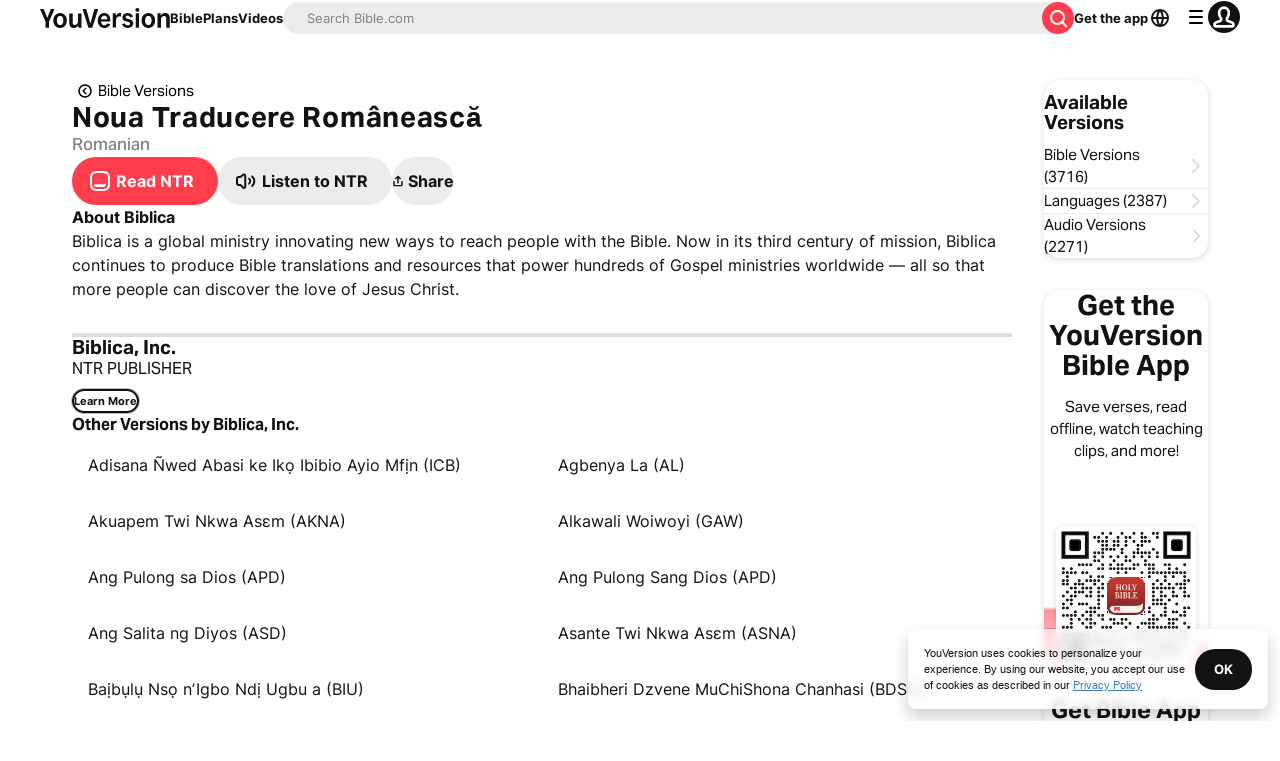

--- FILE ---
content_type: text/html; charset=utf-8
request_url: https://www.bible.com/versions/126-NTR-noua-traducere-rom-neasc
body_size: 64945
content:
<!DOCTYPE html><html lang="en"><head><meta charSet="utf-8"/><meta content="width=device-width, initial-scale=1" name="viewport"/><link href="https://www.bible.com/ro/versions/126-ntr-noua-traducere-rom%C3%A2neasc%C4%83" rel="canonical"/><meta name="google-signin-client_id" content="201895780642-g4oj7hm4p3h81eg7b1di2l2l93k5gcm3.apps.googleusercontent.com"/><meta name="google-signin-scope" content="profile email"/><meta name="yandex-verification" content="5a5e821bd8df3c93"/><meta name="url" content="https://www.bible.com/versions/126-ntr-noua-traducere-românească"/><meta property="og:site_name" content="YouVersion | The Bible App | Bible.com"/><meta property="og:type" content="book"/><meta property="og:url" content="https://www.bible.com/versions/126-ntr-noua-traducere-românească"/><meta property="og:title" content="Download Noua Traducere Românească | NTR Bible | 100% Free"/><meta name="description" content="Select any Bible verse or passage, linked directly to any of YouVersion’s 1,200+ versions, in 900+ languages. People viewing your Event can tap your reference to see it in their Bible App reader, where they can Bookmark it, Highlight it, and more."/><meta property="og:description" content="Select any Bible verse or passage, linked directly to any of YouVersion’s 1,200+ versions, in 900+ languages. People viewing your Event can tap your reference to see it in their Bible App reader, where they can Bookmark it, Highlight it, and more."/><meta property="og:image" content="https://imageproxy.youversionapi.com/200/https://web-assets.youversion.com/app-icons/en.png"/><meta name="twitter:site" content="@YouVersion"/><meta name="twitter:card" content="summary"/><meta name="twitter:creator" content="@YouVersion"/><meta name="twitter:title" content="Download Noua Traducere Românească | NTR Bible | 100% Free"/><meta name="twitter:image" content="https://imageproxy.youversionapi.com/200/https://web-assets.youversion.com/app-icons/en.png"/><meta name="twitter:url" content="https://www.bible.com/versions/126-ntr-noua-traducere-românească"/><meta name="twitter:description" content="Select any Bible verse or passage, linked directly to any of YouVersion’s 1,200+ versions, in 900+ languages. People viewing your Event can tap your reference to see it in their Bible App reader, where they can Bookmark it, Highlight it, and more."/><meta name="twitter:app:name:iphone" content="Bible"/><meta name="twitter:app:id:iphone" content="282935706"/><meta name="twitter:app:name:ipad" content="Bible"/><meta name="twitter:app:id:ipad" content="282935706"/><meta name="twitter:app:name:googleplay" content="Bible"/><meta name="twitter:app:id:googleplay" content="com.sirma.mobile.bible.android"/><meta name="fb:app_id" content="117344358296665"/><meta name="branch:deeplink:$journeys_title" content="The Bible App"/><meta name="branch:deeplink:$journeys_button_get_has_app" content="Open"/><meta name="branch:deeplink:$journeys_button_get_no_app" content="Download"/><meta name="branch:deeplink:$journeys_icon_image_url" content="https://imageproxy.youversionapi.com/56/https://web-assets.youversion.com/app-icons/en.png"/><meta name="branch:deeplink:$deeplink_path" content="versions?version_id=126"/><meta http-equiv="content-language" content="ron"/><meta name="msApplication-ID" content="af5f6405-7860-49a9-a6b4-a47381974e1d"/><meta name="msApplication-PackageFamilyName" content="LifeChurch.tv.Bible_d1phjsdba8cbj"/><title>Download Noua Traducere Românească | NTR Bible | 100% Free</title><script type="application/ld+json">{"@context":"http://schema.org","@type":"MobileApplication","aggregateRating":{"@type":"AggregateRating","ratingCount":"5616398","ratingValue":"4.9"},"applicationCategory":"Reference","description":"Take God’s Word with you wherever you go by downloading the free Bible App. Listen to audio Bibles, create Prayers, study with Friends, and much more—all for free. Choose from more than 2,400 Bible versions in over 1,600 languages on your computer, phone, or tablet.","image":{"@type":"ImageObject","height":"120","url":"https://web-assets.youversion.com/app-icons/en.png","width":"120"},"name":"The Bible App","offers":{"@type":"Offer","price":"0"},"operatingSystem":"Android, iOS","publisher":{"@type":"Organization","name":"YouVersion","url":"https://youversion.com"}}</script><meta name="next-head-count" content="38"/><script id="newrelic-script" type="text/javascript">window.NREUM||(NREUM={});NREUM.info = {"agent":"","beacon":"bam.nr-data.net","errorBeacon":"bam.nr-data.net","licenseKey":"NRJS-58050ae1d62ad8d5cb2","applicationID":"549466432","agentToken":null,"applicationTime":128.521559,"transactionName":"NVUGYxEDWxACUkxeXgwfM1IBJEcCDlRPWEMJZRZeTCxQGxdbSxh2J2RLGBUHRxAKXlZEHjlGAUUQC1oNPg==","queueTime":4,"ttGuid":"88f96a8524371280"}; (window.NREUM||(NREUM={})).init={privacy:{cookies_enabled:true},ajax:{deny_list:["bam.nr-data.net"]},feature_flags:["soft_nav"],distributed_tracing:{enabled:true}};(window.NREUM||(NREUM={})).loader_config={agentID:"601419836",accountID:"2955353",trustKey:"258670",xpid:"Vg8CVFVWCxAFUFhWAQcDVVY=",licenseKey:"NRJS-58050ae1d62ad8d5cb2",applicationID:"549466432",browserID:"601419836"};;/*! For license information please see nr-loader-spa-1.308.0.min.js.LICENSE.txt */
(()=>{var e,t,r={384:(e,t,r)=>{"use strict";r.d(t,{NT:()=>a,US:()=>u,Zm:()=>o,bQ:()=>d,dV:()=>c,pV:()=>l});var n=r(6154),i=r(1863),s=r(1910);const a={beacon:"bam.nr-data.net",errorBeacon:"bam.nr-data.net"};function o(){return n.gm.NREUM||(n.gm.NREUM={}),void 0===n.gm.newrelic&&(n.gm.newrelic=n.gm.NREUM),n.gm.NREUM}function c(){let e=o();return e.o||(e.o={ST:n.gm.setTimeout,SI:n.gm.setImmediate||n.gm.setInterval,CT:n.gm.clearTimeout,XHR:n.gm.XMLHttpRequest,REQ:n.gm.Request,EV:n.gm.Event,PR:n.gm.Promise,MO:n.gm.MutationObserver,FETCH:n.gm.fetch,WS:n.gm.WebSocket},(0,s.i)(...Object.values(e.o))),e}function d(e,t){let r=o();r.initializedAgents??={},t.initializedAt={ms:(0,i.t)(),date:new Date},r.initializedAgents[e]=t}function u(e,t){o()[e]=t}function l(){return function(){let e=o();const t=e.info||{};e.info={beacon:a.beacon,errorBeacon:a.errorBeacon,...t}}(),function(){let e=o();const t=e.init||{};e.init={...t}}(),c(),function(){let e=o();const t=e.loader_config||{};e.loader_config={...t}}(),o()}},782:(e,t,r)=>{"use strict";r.d(t,{T:()=>n});const n=r(860).K7.pageViewTiming},860:(e,t,r)=>{"use strict";r.d(t,{$J:()=>u,K7:()=>c,P3:()=>d,XX:()=>i,Yy:()=>o,df:()=>s,qY:()=>n,v4:()=>a});const n="events",i="jserrors",s="browser/blobs",a="rum",o="browser/logs",c={ajax:"ajax",genericEvents:"generic_events",jserrors:i,logging:"logging",metrics:"metrics",pageAction:"page_action",pageViewEvent:"page_view_event",pageViewTiming:"page_view_timing",sessionReplay:"session_replay",sessionTrace:"session_trace",softNav:"soft_navigations",spa:"spa"},d={[c.pageViewEvent]:1,[c.pageViewTiming]:2,[c.metrics]:3,[c.jserrors]:4,[c.spa]:5,[c.ajax]:6,[c.sessionTrace]:7,[c.softNav]:8,[c.sessionReplay]:9,[c.logging]:10,[c.genericEvents]:11},u={[c.pageViewEvent]:a,[c.pageViewTiming]:n,[c.ajax]:n,[c.spa]:n,[c.softNav]:n,[c.metrics]:i,[c.jserrors]:i,[c.sessionTrace]:s,[c.sessionReplay]:s,[c.logging]:o,[c.genericEvents]:"ins"}},944:(e,t,r)=>{"use strict";r.d(t,{R:()=>i});var n=r(3241);function i(e,t){"function"==typeof console.debug&&(console.debug("New Relic Warning: https://github.com/newrelic/newrelic-browser-agent/blob/main/docs/warning-codes.md#".concat(e),t),(0,n.W)({agentIdentifier:null,drained:null,type:"data",name:"warn",feature:"warn",data:{code:e,secondary:t}}))}},993:(e,t,r)=>{"use strict";r.d(t,{A$:()=>s,ET:()=>a,TZ:()=>o,p_:()=>i});var n=r(860);const i={ERROR:"ERROR",WARN:"WARN",INFO:"INFO",DEBUG:"DEBUG",TRACE:"TRACE"},s={OFF:0,ERROR:1,WARN:2,INFO:3,DEBUG:4,TRACE:5},a="log",o=n.K7.logging},1541:(e,t,r)=>{"use strict";r.d(t,{U:()=>i,f:()=>n});const n={MFE:"MFE",BA:"BA"};function i(e,t){if(2!==t?.harvestEndpointVersion)return{};const r=t.agentRef.runtime.appMetadata.agents[0].entityGuid;return e?{"source.id":e.id,"source.name":e.name,"source.type":e.type,"parent.id":e.parent?.id||r,"parent.type":e.parent?.type||n.BA}:{"entity.guid":r,appId:t.agentRef.info.applicationID}}},1687:(e,t,r)=>{"use strict";r.d(t,{Ak:()=>d,Ze:()=>h,x3:()=>u});var n=r(3241),i=r(7836),s=r(3606),a=r(860),o=r(2646);const c={};function d(e,t){const r={staged:!1,priority:a.P3[t]||0};l(e),c[e].get(t)||c[e].set(t,r)}function u(e,t){e&&c[e]&&(c[e].get(t)&&c[e].delete(t),p(e,t,!1),c[e].size&&f(e))}function l(e){if(!e)throw new Error("agentIdentifier required");c[e]||(c[e]=new Map)}function h(e="",t="feature",r=!1){if(l(e),!e||!c[e].get(t)||r)return p(e,t);c[e].get(t).staged=!0,f(e)}function f(e){const t=Array.from(c[e]);t.every(([e,t])=>t.staged)&&(t.sort((e,t)=>e[1].priority-t[1].priority),t.forEach(([t])=>{c[e].delete(t),p(e,t)}))}function p(e,t,r=!0){const a=e?i.ee.get(e):i.ee,c=s.i.handlers;if(!a.aborted&&a.backlog&&c){if((0,n.W)({agentIdentifier:e,type:"lifecycle",name:"drain",feature:t}),r){const e=a.backlog[t],r=c[t];if(r){for(let t=0;e&&t<e.length;++t)g(e[t],r);Object.entries(r).forEach(([e,t])=>{Object.values(t||{}).forEach(t=>{t[0]?.on&&t[0]?.context()instanceof o.y&&t[0].on(e,t[1])})})}}a.isolatedBacklog||delete c[t],a.backlog[t]=null,a.emit("drain-"+t,[])}}function g(e,t){var r=e[1];Object.values(t[r]||{}).forEach(t=>{var r=e[0];if(t[0]===r){var n=t[1],i=e[3],s=e[2];n.apply(i,s)}})}},1738:(e,t,r)=>{"use strict";r.d(t,{U:()=>f,Y:()=>h});var n=r(3241),i=r(9908),s=r(1863),a=r(944),o=r(5701),c=r(3969),d=r(8362),u=r(860),l=r(4261);function h(e,t,r,s){const h=s||r;!h||h[e]&&h[e]!==d.d.prototype[e]||(h[e]=function(){(0,i.p)(c.xV,["API/"+e+"/called"],void 0,u.K7.metrics,r.ee),(0,n.W)({agentIdentifier:r.agentIdentifier,drained:!!o.B?.[r.agentIdentifier],type:"data",name:"api",feature:l.Pl+e,data:{}});try{return t.apply(this,arguments)}catch(e){(0,a.R)(23,e)}})}function f(e,t,r,n,a){const o=e.info;null===r?delete o.jsAttributes[t]:o.jsAttributes[t]=r,(a||null===r)&&(0,i.p)(l.Pl+n,[(0,s.t)(),t,r],void 0,"session",e.ee)}},1741:(e,t,r)=>{"use strict";r.d(t,{W:()=>s});var n=r(944),i=r(4261);class s{#e(e,...t){if(this[e]!==s.prototype[e])return this[e](...t);(0,n.R)(35,e)}addPageAction(e,t){return this.#e(i.hG,e,t)}register(e){return this.#e(i.eY,e)}recordCustomEvent(e,t){return this.#e(i.fF,e,t)}setPageViewName(e,t){return this.#e(i.Fw,e,t)}setCustomAttribute(e,t,r){return this.#e(i.cD,e,t,r)}noticeError(e,t){return this.#e(i.o5,e,t)}setUserId(e,t=!1){return this.#e(i.Dl,e,t)}setApplicationVersion(e){return this.#e(i.nb,e)}setErrorHandler(e){return this.#e(i.bt,e)}addRelease(e,t){return this.#e(i.k6,e,t)}log(e,t){return this.#e(i.$9,e,t)}start(){return this.#e(i.d3)}finished(e){return this.#e(i.BL,e)}recordReplay(){return this.#e(i.CH)}pauseReplay(){return this.#e(i.Tb)}addToTrace(e){return this.#e(i.U2,e)}setCurrentRouteName(e){return this.#e(i.PA,e)}interaction(e){return this.#e(i.dT,e)}wrapLogger(e,t,r){return this.#e(i.Wb,e,t,r)}measure(e,t){return this.#e(i.V1,e,t)}consent(e){return this.#e(i.Pv,e)}}},1863:(e,t,r)=>{"use strict";function n(){return Math.floor(performance.now())}r.d(t,{t:()=>n})},1910:(e,t,r)=>{"use strict";r.d(t,{i:()=>s});var n=r(944);const i=new Map;function s(...e){return e.every(e=>{if(i.has(e))return i.get(e);const t="function"==typeof e?e.toString():"",r=t.includes("[native code]"),s=t.includes("nrWrapper");return r||s||(0,n.R)(64,e?.name||t),i.set(e,r),r})}},2555:(e,t,r)=>{"use strict";r.d(t,{D:()=>o,f:()=>a});var n=r(384),i=r(8122);const s={beacon:n.NT.beacon,errorBeacon:n.NT.errorBeacon,licenseKey:void 0,applicationID:void 0,sa:void 0,queueTime:void 0,applicationTime:void 0,ttGuid:void 0,user:void 0,account:void 0,product:void 0,extra:void 0,jsAttributes:{},userAttributes:void 0,atts:void 0,transactionName:void 0,tNamePlain:void 0};function a(e){try{return!!e.licenseKey&&!!e.errorBeacon&&!!e.applicationID}catch(e){return!1}}const o=e=>(0,i.a)(e,s)},2614:(e,t,r)=>{"use strict";r.d(t,{BB:()=>a,H3:()=>n,g:()=>d,iL:()=>c,tS:()=>o,uh:()=>i,wk:()=>s});const n="NRBA",i="SESSION",s=144e5,a=18e5,o={STARTED:"session-started",PAUSE:"session-pause",RESET:"session-reset",RESUME:"session-resume",UPDATE:"session-update"},c={SAME_TAB:"same-tab",CROSS_TAB:"cross-tab"},d={OFF:0,FULL:1,ERROR:2}},2646:(e,t,r)=>{"use strict";r.d(t,{y:()=>n});class n{constructor(e){this.contextId=e}}},2843:(e,t,r)=>{"use strict";r.d(t,{G:()=>s,u:()=>i});var n=r(3878);function i(e,t=!1,r,i){(0,n.DD)("visibilitychange",function(){if(t)return void("hidden"===document.visibilityState&&e());e(document.visibilityState)},r,i)}function s(e,t,r){(0,n.sp)("pagehide",e,t,r)}},3241:(e,t,r)=>{"use strict";r.d(t,{W:()=>s});var n=r(6154);const i="newrelic";function s(e={}){try{n.gm.dispatchEvent(new CustomEvent(i,{detail:e}))}catch(e){}}},3304:(e,t,r)=>{"use strict";r.d(t,{A:()=>s});var n=r(7836);const i=()=>{const e=new WeakSet;return(t,r)=>{if("object"==typeof r&&null!==r){if(e.has(r))return;e.add(r)}return r}};function s(e){try{return JSON.stringify(e,i())??""}catch(e){try{n.ee.emit("internal-error",[e])}catch(e){}return""}}},3333:(e,t,r)=>{"use strict";r.d(t,{$v:()=>u,TZ:()=>n,Xh:()=>c,Zp:()=>i,kd:()=>d,mq:()=>o,nf:()=>a,qN:()=>s});const n=r(860).K7.genericEvents,i=["auxclick","click","copy","keydown","paste","scrollend"],s=["focus","blur"],a=4,o=1e3,c=2e3,d=["PageAction","UserAction","BrowserPerformance"],u={RESOURCES:"experimental.resources",REGISTER:"register"}},3434:(e,t,r)=>{"use strict";r.d(t,{Jt:()=>s,YM:()=>d});var n=r(7836),i=r(5607);const s="nr@original:".concat(i.W),a=50;var o=Object.prototype.hasOwnProperty,c=!1;function d(e,t){return e||(e=n.ee),r.inPlace=function(e,t,n,i,s){n||(n="");const a="-"===n.charAt(0);for(let o=0;o<t.length;o++){const c=t[o],d=e[c];l(d)||(e[c]=r(d,a?c+n:n,i,c,s))}},r.flag=s,r;function r(t,r,n,c,d){return l(t)?t:(r||(r=""),nrWrapper[s]=t,function(e,t,r){if(Object.defineProperty&&Object.keys)try{return Object.keys(e).forEach(function(r){Object.defineProperty(t,r,{get:function(){return e[r]},set:function(t){return e[r]=t,t}})}),t}catch(e){u([e],r)}for(var n in e)o.call(e,n)&&(t[n]=e[n])}(t,nrWrapper,e),nrWrapper);function nrWrapper(){var s,o,l,h;let f;try{o=this,s=[...arguments],l="function"==typeof n?n(s,o):n||{}}catch(t){u([t,"",[s,o,c],l],e)}i(r+"start",[s,o,c],l,d);const p=performance.now();let g;try{return h=t.apply(o,s),g=performance.now(),h}catch(e){throw g=performance.now(),i(r+"err",[s,o,e],l,d),f=e,f}finally{const e=g-p,t={start:p,end:g,duration:e,isLongTask:e>=a,methodName:c,thrownError:f};t.isLongTask&&i("long-task",[t,o],l,d),i(r+"end",[s,o,h],l,d)}}}function i(r,n,i,s){if(!c||t){var a=c;c=!0;try{e.emit(r,n,i,t,s)}catch(t){u([t,r,n,i],e)}c=a}}}function u(e,t){t||(t=n.ee);try{t.emit("internal-error",e)}catch(e){}}function l(e){return!(e&&"function"==typeof e&&e.apply&&!e[s])}},3606:(e,t,r)=>{"use strict";r.d(t,{i:()=>s});var n=r(9908);s.on=a;var i=s.handlers={};function s(e,t,r,s){a(s||n.d,i,e,t,r)}function a(e,t,r,i,s){s||(s="feature"),e||(e=n.d);var a=t[s]=t[s]||{};(a[r]=a[r]||[]).push([e,i])}},3738:(e,t,r)=>{"use strict";r.d(t,{He:()=>i,Kp:()=>o,Lc:()=>d,Rz:()=>u,TZ:()=>n,bD:()=>s,d3:()=>a,jx:()=>l,sl:()=>h,uP:()=>c});const n=r(860).K7.sessionTrace,i="bstResource",s="resource",a="-start",o="-end",c="fn"+a,d="fn"+o,u="pushState",l=1e3,h=3e4},3785:(e,t,r)=>{"use strict";r.d(t,{R:()=>c,b:()=>d});var n=r(9908),i=r(1863),s=r(860),a=r(3969),o=r(993);function c(e,t,r={},c=o.p_.INFO,d=!0,u,l=(0,i.t)()){(0,n.p)(a.xV,["API/logging/".concat(c.toLowerCase(),"/called")],void 0,s.K7.metrics,e),(0,n.p)(o.ET,[l,t,r,c,d,u],void 0,s.K7.logging,e)}function d(e){return"string"==typeof e&&Object.values(o.p_).some(t=>t===e.toUpperCase().trim())}},3878:(e,t,r)=>{"use strict";function n(e,t){return{capture:e,passive:!1,signal:t}}function i(e,t,r=!1,i){window.addEventListener(e,t,n(r,i))}function s(e,t,r=!1,i){document.addEventListener(e,t,n(r,i))}r.d(t,{DD:()=>s,jT:()=>n,sp:()=>i})},3962:(e,t,r)=>{"use strict";r.d(t,{AM:()=>a,O2:()=>l,OV:()=>s,Qu:()=>h,TZ:()=>c,ih:()=>f,pP:()=>o,t1:()=>u,tC:()=>i,wD:()=>d});var n=r(860);const i=["click","keydown","submit"],s="popstate",a="api",o="initialPageLoad",c=n.K7.softNav,d=5e3,u=500,l={INITIAL_PAGE_LOAD:"",ROUTE_CHANGE:1,UNSPECIFIED:2},h={INTERACTION:1,AJAX:2,CUSTOM_END:3,CUSTOM_TRACER:4},f={IP:"in progress",PF:"pending finish",FIN:"finished",CAN:"cancelled"}},3969:(e,t,r)=>{"use strict";r.d(t,{TZ:()=>n,XG:()=>o,rs:()=>i,xV:()=>a,z_:()=>s});const n=r(860).K7.metrics,i="sm",s="cm",a="storeSupportabilityMetrics",o="storeEventMetrics"},4234:(e,t,r)=>{"use strict";r.d(t,{W:()=>s});var n=r(7836),i=r(1687);class s{constructor(e,t){this.agentIdentifier=e,this.ee=n.ee.get(e),this.featureName=t,this.blocked=!1}deregisterDrain(){(0,i.x3)(this.agentIdentifier,this.featureName)}}},4261:(e,t,r)=>{"use strict";r.d(t,{$9:()=>u,BL:()=>c,CH:()=>p,Dl:()=>R,Fw:()=>w,PA:()=>v,Pl:()=>n,Pv:()=>A,Tb:()=>h,U2:()=>a,V1:()=>E,Wb:()=>T,bt:()=>y,cD:()=>b,d3:()=>x,dT:()=>d,eY:()=>g,fF:()=>f,hG:()=>s,hw:()=>i,k6:()=>o,nb:()=>m,o5:()=>l});const n="api-",i=n+"ixn-",s="addPageAction",a="addToTrace",o="addRelease",c="finished",d="interaction",u="log",l="noticeError",h="pauseReplay",f="recordCustomEvent",p="recordReplay",g="register",m="setApplicationVersion",v="setCurrentRouteName",b="setCustomAttribute",y="setErrorHandler",w="setPageViewName",R="setUserId",x="start",T="wrapLogger",E="measure",A="consent"},5205:(e,t,r)=>{"use strict";r.d(t,{j:()=>S});var n=r(384),i=r(1741);var s=r(2555),a=r(3333);const o=e=>{if(!e||"string"!=typeof e)return!1;try{document.createDocumentFragment().querySelector(e)}catch{return!1}return!0};var c=r(2614),d=r(944),u=r(8122);const l="[data-nr-mask]",h=e=>(0,u.a)(e,(()=>{const e={feature_flags:[],experimental:{allow_registered_children:!1,resources:!1},mask_selector:"*",block_selector:"[data-nr-block]",mask_input_options:{color:!1,date:!1,"datetime-local":!1,email:!1,month:!1,number:!1,range:!1,search:!1,tel:!1,text:!1,time:!1,url:!1,week:!1,textarea:!1,select:!1,password:!0}};return{ajax:{deny_list:void 0,block_internal:!0,enabled:!0,autoStart:!0},api:{get allow_registered_children(){return e.feature_flags.includes(a.$v.REGISTER)||e.experimental.allow_registered_children},set allow_registered_children(t){e.experimental.allow_registered_children=t},duplicate_registered_data:!1},browser_consent_mode:{enabled:!1},distributed_tracing:{enabled:void 0,exclude_newrelic_header:void 0,cors_use_newrelic_header:void 0,cors_use_tracecontext_headers:void 0,allowed_origins:void 0},get feature_flags(){return e.feature_flags},set feature_flags(t){e.feature_flags=t},generic_events:{enabled:!0,autoStart:!0},harvest:{interval:30},jserrors:{enabled:!0,autoStart:!0},logging:{enabled:!0,autoStart:!0},metrics:{enabled:!0,autoStart:!0},obfuscate:void 0,page_action:{enabled:!0},page_view_event:{enabled:!0,autoStart:!0},page_view_timing:{enabled:!0,autoStart:!0},performance:{capture_marks:!1,capture_measures:!1,capture_detail:!0,resources:{get enabled(){return e.feature_flags.includes(a.$v.RESOURCES)||e.experimental.resources},set enabled(t){e.experimental.resources=t},asset_types:[],first_party_domains:[],ignore_newrelic:!0}},privacy:{cookies_enabled:!0},proxy:{assets:void 0,beacon:void 0},session:{expiresMs:c.wk,inactiveMs:c.BB},session_replay:{autoStart:!0,enabled:!1,preload:!1,sampling_rate:10,error_sampling_rate:100,collect_fonts:!1,inline_images:!1,fix_stylesheets:!0,mask_all_inputs:!0,get mask_text_selector(){return e.mask_selector},set mask_text_selector(t){o(t)?e.mask_selector="".concat(t,",").concat(l):""===t||null===t?e.mask_selector=l:(0,d.R)(5,t)},get block_class(){return"nr-block"},get ignore_class(){return"nr-ignore"},get mask_text_class(){return"nr-mask"},get block_selector(){return e.block_selector},set block_selector(t){o(t)?e.block_selector+=",".concat(t):""!==t&&(0,d.R)(6,t)},get mask_input_options(){return e.mask_input_options},set mask_input_options(t){t&&"object"==typeof t?e.mask_input_options={...t,password:!0}:(0,d.R)(7,t)}},session_trace:{enabled:!0,autoStart:!0},soft_navigations:{enabled:!0,autoStart:!0},spa:{enabled:!0,autoStart:!0},ssl:void 0,user_actions:{enabled:!0,elementAttributes:["id","className","tagName","type"]}}})());var f=r(6154),p=r(9324);let g=0;const m={buildEnv:p.F3,distMethod:p.Xs,version:p.xv,originTime:f.WN},v={consented:!1},b={appMetadata:{},get consented(){return this.session?.state?.consent||v.consented},set consented(e){v.consented=e},customTransaction:void 0,denyList:void 0,disabled:!1,harvester:void 0,isolatedBacklog:!1,isRecording:!1,loaderType:void 0,maxBytes:3e4,obfuscator:void 0,onerror:void 0,ptid:void 0,releaseIds:{},session:void 0,timeKeeper:void 0,registeredEntities:[],jsAttributesMetadata:{bytes:0},get harvestCount(){return++g}},y=e=>{const t=(0,u.a)(e,b),r=Object.keys(m).reduce((e,t)=>(e[t]={value:m[t],writable:!1,configurable:!0,enumerable:!0},e),{});return Object.defineProperties(t,r)};var w=r(5701);const R=e=>{const t=e.startsWith("http");e+="/",r.p=t?e:"https://"+e};var x=r(7836),T=r(3241);const E={accountID:void 0,trustKey:void 0,agentID:void 0,licenseKey:void 0,applicationID:void 0,xpid:void 0},A=e=>(0,u.a)(e,E),_=new Set;function S(e,t={},r,a){let{init:o,info:c,loader_config:d,runtime:u={},exposed:l=!0}=t;if(!c){const e=(0,n.pV)();o=e.init,c=e.info,d=e.loader_config}e.init=h(o||{}),e.loader_config=A(d||{}),c.jsAttributes??={},f.bv&&(c.jsAttributes.isWorker=!0),e.info=(0,s.D)(c);const p=e.init,g=[c.beacon,c.errorBeacon];_.has(e.agentIdentifier)||(p.proxy.assets&&(R(p.proxy.assets),g.push(p.proxy.assets)),p.proxy.beacon&&g.push(p.proxy.beacon),e.beacons=[...g],function(e){const t=(0,n.pV)();Object.getOwnPropertyNames(i.W.prototype).forEach(r=>{const n=i.W.prototype[r];if("function"!=typeof n||"constructor"===n)return;let s=t[r];e[r]&&!1!==e.exposed&&"micro-agent"!==e.runtime?.loaderType&&(t[r]=(...t)=>{const n=e[r](...t);return s?s(...t):n})})}(e),(0,n.US)("activatedFeatures",w.B)),u.denyList=[...p.ajax.deny_list||[],...p.ajax.block_internal?g:[]],u.ptid=e.agentIdentifier,u.loaderType=r,e.runtime=y(u),_.has(e.agentIdentifier)||(e.ee=x.ee.get(e.agentIdentifier),e.exposed=l,(0,T.W)({agentIdentifier:e.agentIdentifier,drained:!!w.B?.[e.agentIdentifier],type:"lifecycle",name:"initialize",feature:void 0,data:e.config})),_.add(e.agentIdentifier)}},5270:(e,t,r)=>{"use strict";r.d(t,{Aw:()=>a,SR:()=>s,rF:()=>o});var n=r(384),i=r(7767);function s(e){return!!(0,n.dV)().o.MO&&(0,i.V)(e)&&!0===e?.session_trace.enabled}function a(e){return!0===e?.session_replay.preload&&s(e)}function o(e,t){try{if("string"==typeof t?.type){if("password"===t.type.toLowerCase())return"*".repeat(e?.length||0);if(void 0!==t?.dataset?.nrUnmask||t?.classList?.contains("nr-unmask"))return e}}catch(e){}return"string"==typeof e?e.replace(/[\S]/g,"*"):"*".repeat(e?.length||0)}},5289:(e,t,r)=>{"use strict";r.d(t,{GG:()=>a,Qr:()=>c,sB:()=>o});var n=r(3878),i=r(6389);function s(){return"undefined"==typeof document||"complete"===document.readyState}function a(e,t){if(s())return e();const r=(0,i.J)(e),a=setInterval(()=>{s()&&(clearInterval(a),r())},500);(0,n.sp)("load",r,t)}function o(e){if(s())return e();(0,n.DD)("DOMContentLoaded",e)}function c(e){if(s())return e();(0,n.sp)("popstate",e)}},5607:(e,t,r)=>{"use strict";r.d(t,{W:()=>n});const n=(0,r(9566).bz)()},5701:(e,t,r)=>{"use strict";r.d(t,{B:()=>s,t:()=>a});var n=r(3241);const i=new Set,s={};function a(e,t){const r=t.agentIdentifier;s[r]??={},e&&"object"==typeof e&&(i.has(r)||(t.ee.emit("rumresp",[e]),s[r]=e,i.add(r),(0,n.W)({agentIdentifier:r,loaded:!0,drained:!0,type:"lifecycle",name:"load",feature:void 0,data:e})))}},6154:(e,t,r)=>{"use strict";r.d(t,{OF:()=>d,RI:()=>i,WN:()=>h,bv:()=>s,eN:()=>f,gm:()=>a,lR:()=>l,m:()=>c,mw:()=>o,sb:()=>u});var n=r(1863);const i="undefined"!=typeof window&&!!window.document,s="undefined"!=typeof WorkerGlobalScope&&("undefined"!=typeof self&&self instanceof WorkerGlobalScope&&self.navigator instanceof WorkerNavigator||"undefined"!=typeof globalThis&&globalThis instanceof WorkerGlobalScope&&globalThis.navigator instanceof WorkerNavigator),a=i?window:"undefined"!=typeof WorkerGlobalScope&&("undefined"!=typeof self&&self instanceof WorkerGlobalScope&&self||"undefined"!=typeof globalThis&&globalThis instanceof WorkerGlobalScope&&globalThis),o=Boolean("hidden"===a?.document?.visibilityState),c=""+a?.location,d=/iPad|iPhone|iPod/.test(a.navigator?.userAgent),u=d&&"undefined"==typeof SharedWorker,l=(()=>{const e=a.navigator?.userAgent?.match(/Firefox[/\s](\d+\.\d+)/);return Array.isArray(e)&&e.length>=2?+e[1]:0})(),h=Date.now()-(0,n.t)(),f=()=>"undefined"!=typeof PerformanceNavigationTiming&&a?.performance?.getEntriesByType("navigation")?.[0]?.responseStart},6344:(e,t,r)=>{"use strict";r.d(t,{BB:()=>u,Qb:()=>l,TZ:()=>i,Ug:()=>a,Vh:()=>s,_s:()=>o,bc:()=>d,yP:()=>c});var n=r(2614);const i=r(860).K7.sessionReplay,s="errorDuringReplay",a=.12,o={DomContentLoaded:0,Load:1,FullSnapshot:2,IncrementalSnapshot:3,Meta:4,Custom:5},c={[n.g.ERROR]:15e3,[n.g.FULL]:3e5,[n.g.OFF]:0},d={RESET:{message:"Session was reset",sm:"Reset"},IMPORT:{message:"Recorder failed to import",sm:"Import"},TOO_MANY:{message:"429: Too Many Requests",sm:"Too-Many"},TOO_BIG:{message:"Payload was too large",sm:"Too-Big"},CROSS_TAB:{message:"Session Entity was set to OFF on another tab",sm:"Cross-Tab"},ENTITLEMENTS:{message:"Session Replay is not allowed and will not be started",sm:"Entitlement"}},u=5e3,l={API:"api",RESUME:"resume",SWITCH_TO_FULL:"switchToFull",INITIALIZE:"initialize",PRELOAD:"preload"}},6389:(e,t,r)=>{"use strict";function n(e,t=500,r={}){const n=r?.leading||!1;let i;return(...r)=>{n&&void 0===i&&(e.apply(this,r),i=setTimeout(()=>{i=clearTimeout(i)},t)),n||(clearTimeout(i),i=setTimeout(()=>{e.apply(this,r)},t))}}function i(e){let t=!1;return(...r)=>{t||(t=!0,e.apply(this,r))}}r.d(t,{J:()=>i,s:()=>n})},6630:(e,t,r)=>{"use strict";r.d(t,{T:()=>n});const n=r(860).K7.pageViewEvent},6774:(e,t,r)=>{"use strict";r.d(t,{T:()=>n});const n=r(860).K7.jserrors},7295:(e,t,r)=>{"use strict";r.d(t,{Xv:()=>a,gX:()=>i,iW:()=>s});var n=[];function i(e){if(!e||s(e))return!1;if(0===n.length)return!0;if("*"===n[0].hostname)return!1;for(var t=0;t<n.length;t++){var r=n[t];if(r.hostname.test(e.hostname)&&r.pathname.test(e.pathname))return!1}return!0}function s(e){return void 0===e.hostname}function a(e){if(n=[],e&&e.length)for(var t=0;t<e.length;t++){let r=e[t];if(!r)continue;if("*"===r)return void(n=[{hostname:"*"}]);0===r.indexOf("http://")?r=r.substring(7):0===r.indexOf("https://")&&(r=r.substring(8));const i=r.indexOf("/");let s,a;i>0?(s=r.substring(0,i),a=r.substring(i)):(s=r,a="*");let[c]=s.split(":");n.push({hostname:o(c),pathname:o(a,!0)})}}function o(e,t=!1){const r=e.replace(/[.+?^${}()|[\]\\]/g,e=>"\\"+e).replace(/\*/g,".*?");return new RegExp((t?"^":"")+r+"$")}},7485:(e,t,r)=>{"use strict";r.d(t,{D:()=>i});var n=r(6154);function i(e){if(0===(e||"").indexOf("data:"))return{protocol:"data"};try{const t=new URL(e,location.href),r={port:t.port,hostname:t.hostname,pathname:t.pathname,search:t.search,protocol:t.protocol.slice(0,t.protocol.indexOf(":")),sameOrigin:t.protocol===n.gm?.location?.protocol&&t.host===n.gm?.location?.host};return r.port&&""!==r.port||("http:"===t.protocol&&(r.port="80"),"https:"===t.protocol&&(r.port="443")),r.pathname&&""!==r.pathname?r.pathname.startsWith("/")||(r.pathname="/".concat(r.pathname)):r.pathname="/",r}catch(e){return{}}}},7699:(e,t,r)=>{"use strict";r.d(t,{It:()=>s,KC:()=>o,No:()=>i,qh:()=>a});var n=r(860);const i=16e3,s=1e6,a="SESSION_ERROR",o={[n.K7.logging]:!0,[n.K7.genericEvents]:!1,[n.K7.jserrors]:!1,[n.K7.ajax]:!1}},7767:(e,t,r)=>{"use strict";r.d(t,{V:()=>i});var n=r(6154);const i=e=>n.RI&&!0===e?.privacy.cookies_enabled},7836:(e,t,r)=>{"use strict";r.d(t,{P:()=>o,ee:()=>c});var n=r(384),i=r(8990),s=r(2646),a=r(5607);const o="nr@context:".concat(a.W),c=function e(t,r){var n={},a={},u={},l=!1;try{l=16===r.length&&d.initializedAgents?.[r]?.runtime.isolatedBacklog}catch(e){}var h={on:p,addEventListener:p,removeEventListener:function(e,t){var r=n[e];if(!r)return;for(var i=0;i<r.length;i++)r[i]===t&&r.splice(i,1)},emit:function(e,r,n,i,s){!1!==s&&(s=!0);if(c.aborted&&!i)return;t&&s&&t.emit(e,r,n);var o=f(n);g(e).forEach(e=>{e.apply(o,r)});var d=v()[a[e]];d&&d.push([h,e,r,o]);return o},get:m,listeners:g,context:f,buffer:function(e,t){const r=v();if(t=t||"feature",h.aborted)return;Object.entries(e||{}).forEach(([e,n])=>{a[n]=t,t in r||(r[t]=[])})},abort:function(){h._aborted=!0,Object.keys(h.backlog).forEach(e=>{delete h.backlog[e]})},isBuffering:function(e){return!!v()[a[e]]},debugId:r,backlog:l?{}:t&&"object"==typeof t.backlog?t.backlog:{},isolatedBacklog:l};return Object.defineProperty(h,"aborted",{get:()=>{let e=h._aborted||!1;return e||(t&&(e=t.aborted),e)}}),h;function f(e){return e&&e instanceof s.y?e:e?(0,i.I)(e,o,()=>new s.y(o)):new s.y(o)}function p(e,t){n[e]=g(e).concat(t)}function g(e){return n[e]||[]}function m(t){return u[t]=u[t]||e(h,t)}function v(){return h.backlog}}(void 0,"globalEE"),d=(0,n.Zm)();d.ee||(d.ee=c)},8122:(e,t,r)=>{"use strict";r.d(t,{a:()=>i});var n=r(944);function i(e,t){try{if(!e||"object"!=typeof e)return(0,n.R)(3);if(!t||"object"!=typeof t)return(0,n.R)(4);const r=Object.create(Object.getPrototypeOf(t),Object.getOwnPropertyDescriptors(t)),s=0===Object.keys(r).length?e:r;for(let a in s)if(void 0!==e[a])try{if(null===e[a]){r[a]=null;continue}Array.isArray(e[a])&&Array.isArray(t[a])?r[a]=Array.from(new Set([...e[a],...t[a]])):"object"==typeof e[a]&&"object"==typeof t[a]?r[a]=i(e[a],t[a]):r[a]=e[a]}catch(e){r[a]||(0,n.R)(1,e)}return r}catch(e){(0,n.R)(2,e)}}},8139:(e,t,r)=>{"use strict";r.d(t,{u:()=>h});var n=r(7836),i=r(3434),s=r(8990),a=r(6154);const o={},c=a.gm.XMLHttpRequest,d="addEventListener",u="removeEventListener",l="nr@wrapped:".concat(n.P);function h(e){var t=function(e){return(e||n.ee).get("events")}(e);if(o[t.debugId]++)return t;o[t.debugId]=1;var r=(0,i.YM)(t,!0);function h(e){r.inPlace(e,[d,u],"-",p)}function p(e,t){return e[1]}return"getPrototypeOf"in Object&&(a.RI&&f(document,h),c&&f(c.prototype,h),f(a.gm,h)),t.on(d+"-start",function(e,t){var n=e[1];if(null!==n&&("function"==typeof n||"object"==typeof n)&&"newrelic"!==e[0]){var i=(0,s.I)(n,l,function(){var e={object:function(){if("function"!=typeof n.handleEvent)return;return n.handleEvent.apply(n,arguments)},function:n}[typeof n];return e?r(e,"fn-",null,e.name||"anonymous"):n});this.wrapped=e[1]=i}}),t.on(u+"-start",function(e){e[1]=this.wrapped||e[1]}),t}function f(e,t,...r){let n=e;for(;"object"==typeof n&&!Object.prototype.hasOwnProperty.call(n,d);)n=Object.getPrototypeOf(n);n&&t(n,...r)}},8362:(e,t,r)=>{"use strict";r.d(t,{d:()=>s});var n=r(9566),i=r(1741);class s extends i.W{agentIdentifier=(0,n.LA)(16)}},8374:(e,t,r)=>{r.nc=(()=>{try{return document?.currentScript?.nonce}catch(e){}return""})()},8990:(e,t,r)=>{"use strict";r.d(t,{I:()=>i});var n=Object.prototype.hasOwnProperty;function i(e,t,r){if(n.call(e,t))return e[t];var i=r();if(Object.defineProperty&&Object.keys)try{return Object.defineProperty(e,t,{value:i,writable:!0,enumerable:!1}),i}catch(e){}return e[t]=i,i}},9119:(e,t,r)=>{"use strict";r.d(t,{L:()=>s});var n=/([^?#]*)[^#]*(#[^?]*|$).*/,i=/([^?#]*)().*/;function s(e,t){return e?e.replace(t?n:i,"$1$2"):e}},9300:(e,t,r)=>{"use strict";r.d(t,{T:()=>n});const n=r(860).K7.ajax},9324:(e,t,r)=>{"use strict";r.d(t,{AJ:()=>a,F3:()=>i,Xs:()=>s,Yq:()=>o,xv:()=>n});const n="1.308.0",i="PROD",s="CDN",a="@newrelic/rrweb",o="1.0.1"},9566:(e,t,r)=>{"use strict";r.d(t,{LA:()=>o,ZF:()=>c,bz:()=>a,el:()=>d});var n=r(6154);const i="xxxxxxxx-xxxx-4xxx-yxxx-xxxxxxxxxxxx";function s(e,t){return e?15&e[t]:16*Math.random()|0}function a(){const e=n.gm?.crypto||n.gm?.msCrypto;let t,r=0;return e&&e.getRandomValues&&(t=e.getRandomValues(new Uint8Array(30))),i.split("").map(e=>"x"===e?s(t,r++).toString(16):"y"===e?(3&s()|8).toString(16):e).join("")}function o(e){const t=n.gm?.crypto||n.gm?.msCrypto;let r,i=0;t&&t.getRandomValues&&(r=t.getRandomValues(new Uint8Array(e)));const a=[];for(var o=0;o<e;o++)a.push(s(r,i++).toString(16));return a.join("")}function c(){return o(16)}function d(){return o(32)}},9908:(e,t,r)=>{"use strict";r.d(t,{d:()=>n,p:()=>i});var n=r(7836).ee.get("handle");function i(e,t,r,i,s){s?(s.buffer([e],i),s.emit(e,t,r)):(n.buffer([e],i),n.emit(e,t,r))}}},n={};function i(e){var t=n[e];if(void 0!==t)return t.exports;var s=n[e]={exports:{}};return r[e](s,s.exports,i),s.exports}i.m=r,i.d=(e,t)=>{for(var r in t)i.o(t,r)&&!i.o(e,r)&&Object.defineProperty(e,r,{enumerable:!0,get:t[r]})},i.f={},i.e=e=>Promise.all(Object.keys(i.f).reduce((t,r)=>(i.f[r](e,t),t),[])),i.u=e=>({212:"nr-spa-compressor",249:"nr-spa-recorder",478:"nr-spa"}[e]+"-1.308.0.min.js"),i.o=(e,t)=>Object.prototype.hasOwnProperty.call(e,t),e={},t="NRBA-1.308.0.PROD:",i.l=(r,n,s,a)=>{if(e[r])e[r].push(n);else{var o,c;if(void 0!==s)for(var d=document.getElementsByTagName("script"),u=0;u<d.length;u++){var l=d[u];if(l.getAttribute("src")==r||l.getAttribute("data-webpack")==t+s){o=l;break}}if(!o){c=!0;var h={478:"sha512-RSfSVnmHk59T/uIPbdSE0LPeqcEdF4/+XhfJdBuccH5rYMOEZDhFdtnh6X6nJk7hGpzHd9Ujhsy7lZEz/ORYCQ==",249:"sha512-ehJXhmntm85NSqW4MkhfQqmeKFulra3klDyY0OPDUE+sQ3GokHlPh1pmAzuNy//3j4ac6lzIbmXLvGQBMYmrkg==",212:"sha512-B9h4CR46ndKRgMBcK+j67uSR2RCnJfGefU+A7FrgR/k42ovXy5x/MAVFiSvFxuVeEk/pNLgvYGMp1cBSK/G6Fg=="};(o=document.createElement("script")).charset="utf-8",i.nc&&o.setAttribute("nonce",i.nc),o.setAttribute("data-webpack",t+s),o.src=r,0!==o.src.indexOf(window.location.origin+"/")&&(o.crossOrigin="anonymous"),h[a]&&(o.integrity=h[a])}e[r]=[n];var f=(t,n)=>{o.onerror=o.onload=null,clearTimeout(p);var i=e[r];if(delete e[r],o.parentNode&&o.parentNode.removeChild(o),i&&i.forEach(e=>e(n)),t)return t(n)},p=setTimeout(f.bind(null,void 0,{type:"timeout",target:o}),12e4);o.onerror=f.bind(null,o.onerror),o.onload=f.bind(null,o.onload),c&&document.head.appendChild(o)}},i.r=e=>{"undefined"!=typeof Symbol&&Symbol.toStringTag&&Object.defineProperty(e,Symbol.toStringTag,{value:"Module"}),Object.defineProperty(e,"__esModule",{value:!0})},i.p="https://js-agent.newrelic.com/",(()=>{var e={38:0,788:0};i.f.j=(t,r)=>{var n=i.o(e,t)?e[t]:void 0;if(0!==n)if(n)r.push(n[2]);else{var s=new Promise((r,i)=>n=e[t]=[r,i]);r.push(n[2]=s);var a=i.p+i.u(t),o=new Error;i.l(a,r=>{if(i.o(e,t)&&(0!==(n=e[t])&&(e[t]=void 0),n)){var s=r&&("load"===r.type?"missing":r.type),a=r&&r.target&&r.target.src;o.message="Loading chunk "+t+" failed: ("+s+": "+a+")",o.name="ChunkLoadError",o.type=s,o.request=a,n[1](o)}},"chunk-"+t,t)}};var t=(t,r)=>{var n,s,[a,o,c]=r,d=0;if(a.some(t=>0!==e[t])){for(n in o)i.o(o,n)&&(i.m[n]=o[n]);if(c)c(i)}for(t&&t(r);d<a.length;d++)s=a[d],i.o(e,s)&&e[s]&&e[s][0](),e[s]=0},r=self["webpackChunk:NRBA-1.308.0.PROD"]=self["webpackChunk:NRBA-1.308.0.PROD"]||[];r.forEach(t.bind(null,0)),r.push=t.bind(null,r.push.bind(r))})(),(()=>{"use strict";i(8374);var e=i(8362),t=i(860);const r=Object.values(t.K7);var n=i(5205);var s=i(9908),a=i(1863),o=i(4261),c=i(1738);var d=i(1687),u=i(4234),l=i(5289),h=i(6154),f=i(944),p=i(5270),g=i(7767),m=i(6389),v=i(7699);class b extends u.W{constructor(e,t){super(e.agentIdentifier,t),this.agentRef=e,this.abortHandler=void 0,this.featAggregate=void 0,this.loadedSuccessfully=void 0,this.onAggregateImported=new Promise(e=>{this.loadedSuccessfully=e}),this.deferred=Promise.resolve(),!1===e.init[this.featureName].autoStart?this.deferred=new Promise((t,r)=>{this.ee.on("manual-start-all",(0,m.J)(()=>{(0,d.Ak)(e.agentIdentifier,this.featureName),t()}))}):(0,d.Ak)(e.agentIdentifier,t)}importAggregator(e,t,r={}){if(this.featAggregate)return;const n=async()=>{let n;await this.deferred;try{if((0,g.V)(e.init)){const{setupAgentSession:t}=await i.e(478).then(i.bind(i,8766));n=t(e)}}catch(e){(0,f.R)(20,e),this.ee.emit("internal-error",[e]),(0,s.p)(v.qh,[e],void 0,this.featureName,this.ee)}try{if(!this.#t(this.featureName,n,e.init))return(0,d.Ze)(this.agentIdentifier,this.featureName),void this.loadedSuccessfully(!1);const{Aggregate:i}=await t();this.featAggregate=new i(e,r),e.runtime.harvester.initializedAggregates.push(this.featAggregate),this.loadedSuccessfully(!0)}catch(e){(0,f.R)(34,e),this.abortHandler?.(),(0,d.Ze)(this.agentIdentifier,this.featureName,!0),this.loadedSuccessfully(!1),this.ee&&this.ee.abort()}};h.RI?(0,l.GG)(()=>n(),!0):n()}#t(e,r,n){if(this.blocked)return!1;switch(e){case t.K7.sessionReplay:return(0,p.SR)(n)&&!!r;case t.K7.sessionTrace:return!!r;default:return!0}}}var y=i(6630),w=i(2614),R=i(3241);class x extends b{static featureName=y.T;constructor(e){var t;super(e,y.T),this.setupInspectionEvents(e.agentIdentifier),t=e,(0,c.Y)(o.Fw,function(e,r){"string"==typeof e&&("/"!==e.charAt(0)&&(e="/"+e),t.runtime.customTransaction=(r||"http://custom.transaction")+e,(0,s.p)(o.Pl+o.Fw,[(0,a.t)()],void 0,void 0,t.ee))},t),this.importAggregator(e,()=>i.e(478).then(i.bind(i,2467)))}setupInspectionEvents(e){const t=(t,r)=>{t&&(0,R.W)({agentIdentifier:e,timeStamp:t.timeStamp,loaded:"complete"===t.target.readyState,type:"window",name:r,data:t.target.location+""})};(0,l.sB)(e=>{t(e,"DOMContentLoaded")}),(0,l.GG)(e=>{t(e,"load")}),(0,l.Qr)(e=>{t(e,"navigate")}),this.ee.on(w.tS.UPDATE,(t,r)=>{(0,R.W)({agentIdentifier:e,type:"lifecycle",name:"session",data:r})})}}var T=i(384);class E extends e.d{constructor(e){var t;(super(),h.gm)?(this.features={},(0,T.bQ)(this.agentIdentifier,this),this.desiredFeatures=new Set(e.features||[]),this.desiredFeatures.add(x),(0,n.j)(this,e,e.loaderType||"agent"),t=this,(0,c.Y)(o.cD,function(e,r,n=!1){if("string"==typeof e){if(["string","number","boolean"].includes(typeof r)||null===r)return(0,c.U)(t,e,r,o.cD,n);(0,f.R)(40,typeof r)}else(0,f.R)(39,typeof e)},t),function(e){(0,c.Y)(o.Dl,function(t,r=!1){if("string"!=typeof t&&null!==t)return void(0,f.R)(41,typeof t);const n=e.info.jsAttributes["enduser.id"];r&&null!=n&&n!==t?(0,s.p)(o.Pl+"setUserIdAndResetSession",[t],void 0,"session",e.ee):(0,c.U)(e,"enduser.id",t,o.Dl,!0)},e)}(this),function(e){(0,c.Y)(o.nb,function(t){if("string"==typeof t||null===t)return(0,c.U)(e,"application.version",t,o.nb,!1);(0,f.R)(42,typeof t)},e)}(this),function(e){(0,c.Y)(o.d3,function(){e.ee.emit("manual-start-all")},e)}(this),function(e){(0,c.Y)(o.Pv,function(t=!0){if("boolean"==typeof t){if((0,s.p)(o.Pl+o.Pv,[t],void 0,"session",e.ee),e.runtime.consented=t,t){const t=e.features.page_view_event;t.onAggregateImported.then(e=>{const r=t.featAggregate;e&&!r.sentRum&&r.sendRum()})}}else(0,f.R)(65,typeof t)},e)}(this),this.run()):(0,f.R)(21)}get config(){return{info:this.info,init:this.init,loader_config:this.loader_config,runtime:this.runtime}}get api(){return this}run(){try{const e=function(e){const t={};return r.forEach(r=>{t[r]=!!e[r]?.enabled}),t}(this.init),n=[...this.desiredFeatures];n.sort((e,r)=>t.P3[e.featureName]-t.P3[r.featureName]),n.forEach(r=>{if(!e[r.featureName]&&r.featureName!==t.K7.pageViewEvent)return;if(r.featureName===t.K7.spa)return void(0,f.R)(67);const n=function(e){switch(e){case t.K7.ajax:return[t.K7.jserrors];case t.K7.sessionTrace:return[t.K7.ajax,t.K7.pageViewEvent];case t.K7.sessionReplay:return[t.K7.sessionTrace];case t.K7.pageViewTiming:return[t.K7.pageViewEvent];default:return[]}}(r.featureName).filter(e=>!(e in this.features));n.length>0&&(0,f.R)(36,{targetFeature:r.featureName,missingDependencies:n}),this.features[r.featureName]=new r(this)})}catch(e){(0,f.R)(22,e);for(const e in this.features)this.features[e].abortHandler?.();const t=(0,T.Zm)();delete t.initializedAgents[this.agentIdentifier]?.features,delete this.sharedAggregator;return t.ee.get(this.agentIdentifier).abort(),!1}}}var A=i(2843),_=i(782);class S extends b{static featureName=_.T;constructor(e){super(e,_.T),h.RI&&((0,A.u)(()=>(0,s.p)("docHidden",[(0,a.t)()],void 0,_.T,this.ee),!0),(0,A.G)(()=>(0,s.p)("winPagehide",[(0,a.t)()],void 0,_.T,this.ee)),this.importAggregator(e,()=>i.e(478).then(i.bind(i,9917))))}}var O=i(3969);class I extends b{static featureName=O.TZ;constructor(e){super(e,O.TZ),h.RI&&document.addEventListener("securitypolicyviolation",e=>{(0,s.p)(O.xV,["Generic/CSPViolation/Detected"],void 0,this.featureName,this.ee)}),this.importAggregator(e,()=>i.e(478).then(i.bind(i,6555)))}}var N=i(6774),P=i(3878),k=i(3304);class D{constructor(e,t,r,n,i){this.name="UncaughtError",this.message="string"==typeof e?e:(0,k.A)(e),this.sourceURL=t,this.line=r,this.column=n,this.__newrelic=i}}function C(e){return M(e)?e:new D(void 0!==e?.message?e.message:e,e?.filename||e?.sourceURL,e?.lineno||e?.line,e?.colno||e?.col,e?.__newrelic,e?.cause)}function j(e){const t="Unhandled Promise Rejection: ";if(!e?.reason)return;if(M(e.reason)){try{e.reason.message.startsWith(t)||(e.reason.message=t+e.reason.message)}catch(e){}return C(e.reason)}const r=C(e.reason);return(r.message||"").startsWith(t)||(r.message=t+r.message),r}function L(e){if(e.error instanceof SyntaxError&&!/:\d+$/.test(e.error.stack?.trim())){const t=new D(e.message,e.filename,e.lineno,e.colno,e.error.__newrelic,e.cause);return t.name=SyntaxError.name,t}return M(e.error)?e.error:C(e)}function M(e){return e instanceof Error&&!!e.stack}function H(e,r,n,i,o=(0,a.t)()){"string"==typeof e&&(e=new Error(e)),(0,s.p)("err",[e,o,!1,r,n.runtime.isRecording,void 0,i],void 0,t.K7.jserrors,n.ee),(0,s.p)("uaErr",[],void 0,t.K7.genericEvents,n.ee)}var B=i(1541),K=i(993),W=i(3785);function U(e,{customAttributes:t={},level:r=K.p_.INFO}={},n,i,s=(0,a.t)()){(0,W.R)(n.ee,e,t,r,!1,i,s)}function F(e,r,n,i,c=(0,a.t)()){(0,s.p)(o.Pl+o.hG,[c,e,r,i],void 0,t.K7.genericEvents,n.ee)}function V(e,r,n,i,c=(0,a.t)()){const{start:d,end:u,customAttributes:l}=r||{},h={customAttributes:l||{}};if("object"!=typeof h.customAttributes||"string"!=typeof e||0===e.length)return void(0,f.R)(57);const p=(e,t)=>null==e?t:"number"==typeof e?e:e instanceof PerformanceMark?e.startTime:Number.NaN;if(h.start=p(d,0),h.end=p(u,c),Number.isNaN(h.start)||Number.isNaN(h.end))(0,f.R)(57);else{if(h.duration=h.end-h.start,!(h.duration<0))return(0,s.p)(o.Pl+o.V1,[h,e,i],void 0,t.K7.genericEvents,n.ee),h;(0,f.R)(58)}}function G(e,r={},n,i,c=(0,a.t)()){(0,s.p)(o.Pl+o.fF,[c,e,r,i],void 0,t.K7.genericEvents,n.ee)}function z(e){(0,c.Y)(o.eY,function(t){return Y(e,t)},e)}function Y(e,r,n){(0,f.R)(54,"newrelic.register"),r||={},r.type=B.f.MFE,r.licenseKey||=e.info.licenseKey,r.blocked=!1,r.parent=n||{},Array.isArray(r.tags)||(r.tags=[]);const i={};r.tags.forEach(e=>{"name"!==e&&"id"!==e&&(i["source.".concat(e)]=!0)}),r.isolated??=!0;let o=()=>{};const c=e.runtime.registeredEntities;if(!r.isolated){const e=c.find(({metadata:{target:{id:e}}})=>e===r.id&&!r.isolated);if(e)return e}const d=e=>{r.blocked=!0,o=e};function u(e){return"string"==typeof e&&!!e.trim()&&e.trim().length<501||"number"==typeof e}e.init.api.allow_registered_children||d((0,m.J)(()=>(0,f.R)(55))),u(r.id)&&u(r.name)||d((0,m.J)(()=>(0,f.R)(48,r)));const l={addPageAction:(t,n={})=>g(F,[t,{...i,...n},e],r),deregister:()=>{d((0,m.J)(()=>(0,f.R)(68)))},log:(t,n={})=>g(U,[t,{...n,customAttributes:{...i,...n.customAttributes||{}}},e],r),measure:(t,n={})=>g(V,[t,{...n,customAttributes:{...i,...n.customAttributes||{}}},e],r),noticeError:(t,n={})=>g(H,[t,{...i,...n},e],r),register:(t={})=>g(Y,[e,t],l.metadata.target),recordCustomEvent:(t,n={})=>g(G,[t,{...i,...n},e],r),setApplicationVersion:e=>p("application.version",e),setCustomAttribute:(e,t)=>p(e,t),setUserId:e=>p("enduser.id",e),metadata:{customAttributes:i,target:r}},h=()=>(r.blocked&&o(),r.blocked);h()||c.push(l);const p=(e,t)=>{h()||(i[e]=t)},g=(r,n,i)=>{if(h())return;const o=(0,a.t)();(0,s.p)(O.xV,["API/register/".concat(r.name,"/called")],void 0,t.K7.metrics,e.ee);try{if(e.init.api.duplicate_registered_data&&"register"!==r.name){let e=n;if(n[1]instanceof Object){const t={"child.id":i.id,"child.type":i.type};e="customAttributes"in n[1]?[n[0],{...n[1],customAttributes:{...n[1].customAttributes,...t}},...n.slice(2)]:[n[0],{...n[1],...t},...n.slice(2)]}r(...e,void 0,o)}return r(...n,i,o)}catch(e){(0,f.R)(50,e)}};return l}class Z extends b{static featureName=N.T;constructor(e){var t;super(e,N.T),t=e,(0,c.Y)(o.o5,(e,r)=>H(e,r,t),t),function(e){(0,c.Y)(o.bt,function(t){e.runtime.onerror=t},e)}(e),function(e){let t=0;(0,c.Y)(o.k6,function(e,r){++t>10||(this.runtime.releaseIds[e.slice(-200)]=(""+r).slice(-200))},e)}(e),z(e);try{this.removeOnAbort=new AbortController}catch(e){}this.ee.on("internal-error",(t,r)=>{this.abortHandler&&(0,s.p)("ierr",[C(t),(0,a.t)(),!0,{},e.runtime.isRecording,r],void 0,this.featureName,this.ee)}),h.gm.addEventListener("unhandledrejection",t=>{this.abortHandler&&(0,s.p)("err",[j(t),(0,a.t)(),!1,{unhandledPromiseRejection:1},e.runtime.isRecording],void 0,this.featureName,this.ee)},(0,P.jT)(!1,this.removeOnAbort?.signal)),h.gm.addEventListener("error",t=>{this.abortHandler&&(0,s.p)("err",[L(t),(0,a.t)(),!1,{},e.runtime.isRecording],void 0,this.featureName,this.ee)},(0,P.jT)(!1,this.removeOnAbort?.signal)),this.abortHandler=this.#r,this.importAggregator(e,()=>i.e(478).then(i.bind(i,2176)))}#r(){this.removeOnAbort?.abort(),this.abortHandler=void 0}}var q=i(8990);let X=1;function J(e){const t=typeof e;return!e||"object"!==t&&"function"!==t?-1:e===h.gm?0:(0,q.I)(e,"nr@id",function(){return X++})}function Q(e){if("string"==typeof e&&e.length)return e.length;if("object"==typeof e){if("undefined"!=typeof ArrayBuffer&&e instanceof ArrayBuffer&&e.byteLength)return e.byteLength;if("undefined"!=typeof Blob&&e instanceof Blob&&e.size)return e.size;if(!("undefined"!=typeof FormData&&e instanceof FormData))try{return(0,k.A)(e).length}catch(e){return}}}var ee=i(8139),te=i(7836),re=i(3434);const ne={},ie=["open","send"];function se(e){var t=e||te.ee;const r=function(e){return(e||te.ee).get("xhr")}(t);if(void 0===h.gm.XMLHttpRequest)return r;if(ne[r.debugId]++)return r;ne[r.debugId]=1,(0,ee.u)(t);var n=(0,re.YM)(r),i=h.gm.XMLHttpRequest,s=h.gm.MutationObserver,a=h.gm.Promise,o=h.gm.setInterval,c="readystatechange",d=["onload","onerror","onabort","onloadstart","onloadend","onprogress","ontimeout"],u=[],l=h.gm.XMLHttpRequest=function(e){const t=new i(e),s=r.context(t);try{r.emit("new-xhr",[t],s),t.addEventListener(c,(a=s,function(){var e=this;e.readyState>3&&!a.resolved&&(a.resolved=!0,r.emit("xhr-resolved",[],e)),n.inPlace(e,d,"fn-",y)}),(0,P.jT)(!1))}catch(e){(0,f.R)(15,e);try{r.emit("internal-error",[e])}catch(e){}}var a;return t};function p(e,t){n.inPlace(t,["onreadystatechange"],"fn-",y)}if(function(e,t){for(var r in e)t[r]=e[r]}(i,l),l.prototype=i.prototype,n.inPlace(l.prototype,ie,"-xhr-",y),r.on("send-xhr-start",function(e,t){p(e,t),function(e){u.push(e),s&&(g?g.then(b):o?o(b):(m=-m,v.data=m))}(t)}),r.on("open-xhr-start",p),s){var g=a&&a.resolve();if(!o&&!a){var m=1,v=document.createTextNode(m);new s(b).observe(v,{characterData:!0})}}else t.on("fn-end",function(e){e[0]&&e[0].type===c||b()});function b(){for(var e=0;e<u.length;e++)p(0,u[e]);u.length&&(u=[])}function y(e,t){return t}return r}var ae="fetch-",oe=ae+"body-",ce=["arrayBuffer","blob","json","text","formData"],de=h.gm.Request,ue=h.gm.Response,le="prototype";const he={};function fe(e){const t=function(e){return(e||te.ee).get("fetch")}(e);if(!(de&&ue&&h.gm.fetch))return t;if(he[t.debugId]++)return t;function r(e,r,n){var i=e[r];"function"==typeof i&&(e[r]=function(){var e,r=[...arguments],s={};t.emit(n+"before-start",[r],s),s[te.P]&&s[te.P].dt&&(e=s[te.P].dt);var a=i.apply(this,r);return t.emit(n+"start",[r,e],a),a.then(function(e){return t.emit(n+"end",[null,e],a),e},function(e){throw t.emit(n+"end",[e],a),e})})}return he[t.debugId]=1,ce.forEach(e=>{r(de[le],e,oe),r(ue[le],e,oe)}),r(h.gm,"fetch",ae),t.on(ae+"end",function(e,r){var n=this;if(r){var i=r.headers.get("content-length");null!==i&&(n.rxSize=i),t.emit(ae+"done",[null,r],n)}else t.emit(ae+"done",[e],n)}),t}var pe=i(7485),ge=i(9566);class me{constructor(e){this.agentRef=e}generateTracePayload(e){const t=this.agentRef.loader_config;if(!this.shouldGenerateTrace(e)||!t)return null;var r=(t.accountID||"").toString()||null,n=(t.agentID||"").toString()||null,i=(t.trustKey||"").toString()||null;if(!r||!n)return null;var s=(0,ge.ZF)(),a=(0,ge.el)(),o=Date.now(),c={spanId:s,traceId:a,timestamp:o};return(e.sameOrigin||this.isAllowedOrigin(e)&&this.useTraceContextHeadersForCors())&&(c.traceContextParentHeader=this.generateTraceContextParentHeader(s,a),c.traceContextStateHeader=this.generateTraceContextStateHeader(s,o,r,n,i)),(e.sameOrigin&&!this.excludeNewrelicHeader()||!e.sameOrigin&&this.isAllowedOrigin(e)&&this.useNewrelicHeaderForCors())&&(c.newrelicHeader=this.generateTraceHeader(s,a,o,r,n,i)),c}generateTraceContextParentHeader(e,t){return"00-"+t+"-"+e+"-01"}generateTraceContextStateHeader(e,t,r,n,i){return i+"@nr=0-1-"+r+"-"+n+"-"+e+"----"+t}generateTraceHeader(e,t,r,n,i,s){if(!("function"==typeof h.gm?.btoa))return null;var a={v:[0,1],d:{ty:"Browser",ac:n,ap:i,id:e,tr:t,ti:r}};return s&&n!==s&&(a.d.tk=s),btoa((0,k.A)(a))}shouldGenerateTrace(e){return this.agentRef.init?.distributed_tracing?.enabled&&this.isAllowedOrigin(e)}isAllowedOrigin(e){var t=!1;const r=this.agentRef.init?.distributed_tracing;if(e.sameOrigin)t=!0;else if(r?.allowed_origins instanceof Array)for(var n=0;n<r.allowed_origins.length;n++){var i=(0,pe.D)(r.allowed_origins[n]);if(e.hostname===i.hostname&&e.protocol===i.protocol&&e.port===i.port){t=!0;break}}return t}excludeNewrelicHeader(){var e=this.agentRef.init?.distributed_tracing;return!!e&&!!e.exclude_newrelic_header}useNewrelicHeaderForCors(){var e=this.agentRef.init?.distributed_tracing;return!!e&&!1!==e.cors_use_newrelic_header}useTraceContextHeadersForCors(){var e=this.agentRef.init?.distributed_tracing;return!!e&&!!e.cors_use_tracecontext_headers}}var ve=i(9300),be=i(7295);function ye(e){return"string"==typeof e?e:e instanceof(0,T.dV)().o.REQ?e.url:h.gm?.URL&&e instanceof URL?e.href:void 0}var we=["load","error","abort","timeout"],Re=we.length,xe=(0,T.dV)().o.REQ,Te=(0,T.dV)().o.XHR;const Ee="X-NewRelic-App-Data";class Ae extends b{static featureName=ve.T;constructor(e){super(e,ve.T),this.dt=new me(e),this.handler=(e,t,r,n)=>(0,s.p)(e,t,r,n,this.ee);try{const e={xmlhttprequest:"xhr",fetch:"fetch",beacon:"beacon"};h.gm?.performance?.getEntriesByType("resource").forEach(r=>{if(r.initiatorType in e&&0!==r.responseStatus){const n={status:r.responseStatus},i={rxSize:r.transferSize,duration:Math.floor(r.duration),cbTime:0};_e(n,r.name),this.handler("xhr",[n,i,r.startTime,r.responseEnd,e[r.initiatorType]],void 0,t.K7.ajax)}})}catch(e){}fe(this.ee),se(this.ee),function(e,r,n,i){function o(e){var t=this;t.totalCbs=0,t.called=0,t.cbTime=0,t.end=T,t.ended=!1,t.xhrGuids={},t.lastSize=null,t.loadCaptureCalled=!1,t.params=this.params||{},t.metrics=this.metrics||{},t.latestLongtaskEnd=0,e.addEventListener("load",function(r){E(t,e)},(0,P.jT)(!1)),h.lR||e.addEventListener("progress",function(e){t.lastSize=e.loaded},(0,P.jT)(!1))}function c(e){this.params={method:e[0]},_e(this,e[1]),this.metrics={}}function d(t,r){e.loader_config.xpid&&this.sameOrigin&&r.setRequestHeader("X-NewRelic-ID",e.loader_config.xpid);var n=i.generateTracePayload(this.parsedOrigin);if(n){var s=!1;n.newrelicHeader&&(r.setRequestHeader("newrelic",n.newrelicHeader),s=!0),n.traceContextParentHeader&&(r.setRequestHeader("traceparent",n.traceContextParentHeader),n.traceContextStateHeader&&r.setRequestHeader("tracestate",n.traceContextStateHeader),s=!0),s&&(this.dt=n)}}function u(e,t){var n=this.metrics,i=e[0],s=this;if(n&&i){var o=Q(i);o&&(n.txSize=o)}this.startTime=(0,a.t)(),this.body=i,this.listener=function(e){try{"abort"!==e.type||s.loadCaptureCalled||(s.params.aborted=!0),("load"!==e.type||s.called===s.totalCbs&&(s.onloadCalled||"function"!=typeof t.onload)&&"function"==typeof s.end)&&s.end(t)}catch(e){try{r.emit("internal-error",[e])}catch(e){}}};for(var c=0;c<Re;c++)t.addEventListener(we[c],this.listener,(0,P.jT)(!1))}function l(e,t,r){this.cbTime+=e,t?this.onloadCalled=!0:this.called+=1,this.called!==this.totalCbs||!this.onloadCalled&&"function"==typeof r.onload||"function"!=typeof this.end||this.end(r)}function f(e,t){var r=""+J(e)+!!t;this.xhrGuids&&!this.xhrGuids[r]&&(this.xhrGuids[r]=!0,this.totalCbs+=1)}function p(e,t){var r=""+J(e)+!!t;this.xhrGuids&&this.xhrGuids[r]&&(delete this.xhrGuids[r],this.totalCbs-=1)}function g(){this.endTime=(0,a.t)()}function m(e,t){t instanceof Te&&"load"===e[0]&&r.emit("xhr-load-added",[e[1],e[2]],t)}function v(e,t){t instanceof Te&&"load"===e[0]&&r.emit("xhr-load-removed",[e[1],e[2]],t)}function b(e,t,r){t instanceof Te&&("onload"===r&&(this.onload=!0),("load"===(e[0]&&e[0].type)||this.onload)&&(this.xhrCbStart=(0,a.t)()))}function y(e,t){this.xhrCbStart&&r.emit("xhr-cb-time",[(0,a.t)()-this.xhrCbStart,this.onload,t],t)}function w(e){var t,r=e[1]||{};if("string"==typeof e[0]?0===(t=e[0]).length&&h.RI&&(t=""+h.gm.location.href):e[0]&&e[0].url?t=e[0].url:h.gm?.URL&&e[0]&&e[0]instanceof URL?t=e[0].href:"function"==typeof e[0].toString&&(t=e[0].toString()),"string"==typeof t&&0!==t.length){t&&(this.parsedOrigin=(0,pe.D)(t),this.sameOrigin=this.parsedOrigin.sameOrigin);var n=i.generateTracePayload(this.parsedOrigin);if(n&&(n.newrelicHeader||n.traceContextParentHeader))if(e[0]&&e[0].headers)o(e[0].headers,n)&&(this.dt=n);else{var s={};for(var a in r)s[a]=r[a];s.headers=new Headers(r.headers||{}),o(s.headers,n)&&(this.dt=n),e.length>1?e[1]=s:e.push(s)}}function o(e,t){var r=!1;return t.newrelicHeader&&(e.set("newrelic",t.newrelicHeader),r=!0),t.traceContextParentHeader&&(e.set("traceparent",t.traceContextParentHeader),t.traceContextStateHeader&&e.set("tracestate",t.traceContextStateHeader),r=!0),r}}function R(e,t){this.params={},this.metrics={},this.startTime=(0,a.t)(),this.dt=t,e.length>=1&&(this.target=e[0]),e.length>=2&&(this.opts=e[1]);var r=this.opts||{},n=this.target;_e(this,ye(n));var i=(""+(n&&n instanceof xe&&n.method||r.method||"GET")).toUpperCase();this.params.method=i,this.body=r.body,this.txSize=Q(r.body)||0}function x(e,r){if(this.endTime=(0,a.t)(),this.params||(this.params={}),(0,be.iW)(this.params))return;let i;this.params.status=r?r.status:0,"string"==typeof this.rxSize&&this.rxSize.length>0&&(i=+this.rxSize);const s={txSize:this.txSize,rxSize:i,duration:(0,a.t)()-this.startTime};n("xhr",[this.params,s,this.startTime,this.endTime,"fetch"],this,t.K7.ajax)}function T(e){const r=this.params,i=this.metrics;if(!this.ended){this.ended=!0;for(let t=0;t<Re;t++)e.removeEventListener(we[t],this.listener,!1);r.aborted||(0,be.iW)(r)||(i.duration=(0,a.t)()-this.startTime,this.loadCaptureCalled||4!==e.readyState?null==r.status&&(r.status=0):E(this,e),i.cbTime=this.cbTime,n("xhr",[r,i,this.startTime,this.endTime,"xhr"],this,t.K7.ajax))}}function E(e,n){e.params.status=n.status;var i=function(e,t){var r=e.responseType;return"json"===r&&null!==t?t:"arraybuffer"===r||"blob"===r||"json"===r?Q(e.response):"text"===r||""===r||void 0===r?Q(e.responseText):void 0}(n,e.lastSize);if(i&&(e.metrics.rxSize=i),e.sameOrigin&&n.getAllResponseHeaders().indexOf(Ee)>=0){var a=n.getResponseHeader(Ee);a&&((0,s.p)(O.rs,["Ajax/CrossApplicationTracing/Header/Seen"],void 0,t.K7.metrics,r),e.params.cat=a.split(", ").pop())}e.loadCaptureCalled=!0}r.on("new-xhr",o),r.on("open-xhr-start",c),r.on("open-xhr-end",d),r.on("send-xhr-start",u),r.on("xhr-cb-time",l),r.on("xhr-load-added",f),r.on("xhr-load-removed",p),r.on("xhr-resolved",g),r.on("addEventListener-end",m),r.on("removeEventListener-end",v),r.on("fn-end",y),r.on("fetch-before-start",w),r.on("fetch-start",R),r.on("fn-start",b),r.on("fetch-done",x)}(e,this.ee,this.handler,this.dt),this.importAggregator(e,()=>i.e(478).then(i.bind(i,3845)))}}function _e(e,t){var r=(0,pe.D)(t),n=e.params||e;n.hostname=r.hostname,n.port=r.port,n.protocol=r.protocol,n.host=r.hostname+":"+r.port,n.pathname=r.pathname,e.parsedOrigin=r,e.sameOrigin=r.sameOrigin}const Se={},Oe=["pushState","replaceState"];function Ie(e){const t=function(e){return(e||te.ee).get("history")}(e);return!h.RI||Se[t.debugId]++||(Se[t.debugId]=1,(0,re.YM)(t).inPlace(window.history,Oe,"-")),t}var Ne=i(3738);function Pe(e){(0,c.Y)(o.BL,function(r=Date.now()){const n=r-h.WN;n<0&&(0,f.R)(62,r),(0,s.p)(O.XG,[o.BL,{time:n}],void 0,t.K7.metrics,e.ee),e.addToTrace({name:o.BL,start:r,origin:"nr"}),(0,s.p)(o.Pl+o.hG,[n,o.BL],void 0,t.K7.genericEvents,e.ee)},e)}const{He:ke,bD:De,d3:Ce,Kp:je,TZ:Le,Lc:Me,uP:He,Rz:Be}=Ne;class Ke extends b{static featureName=Le;constructor(e){var r;super(e,Le),r=e,(0,c.Y)(o.U2,function(e){if(!(e&&"object"==typeof e&&e.name&&e.start))return;const n={n:e.name,s:e.start-h.WN,e:(e.end||e.start)-h.WN,o:e.origin||"",t:"api"};n.s<0||n.e<0||n.e<n.s?(0,f.R)(61,{start:n.s,end:n.e}):(0,s.p)("bstApi",[n],void 0,t.K7.sessionTrace,r.ee)},r),Pe(e);if(!(0,g.V)(e.init))return void this.deregisterDrain();const n=this.ee;let d;Ie(n),this.eventsEE=(0,ee.u)(n),this.eventsEE.on(He,function(e,t){this.bstStart=(0,a.t)()}),this.eventsEE.on(Me,function(e,r){(0,s.p)("bst",[e[0],r,this.bstStart,(0,a.t)()],void 0,t.K7.sessionTrace,n)}),n.on(Be+Ce,function(e){this.time=(0,a.t)(),this.startPath=location.pathname+location.hash}),n.on(Be+je,function(e){(0,s.p)("bstHist",[location.pathname+location.hash,this.startPath,this.time],void 0,t.K7.sessionTrace,n)});try{d=new PerformanceObserver(e=>{const r=e.getEntries();(0,s.p)(ke,[r],void 0,t.K7.sessionTrace,n)}),d.observe({type:De,buffered:!0})}catch(e){}this.importAggregator(e,()=>i.e(478).then(i.bind(i,6974)),{resourceObserver:d})}}var We=i(6344);class Ue extends b{static featureName=We.TZ;#n;recorder;constructor(e){var r;let n;super(e,We.TZ),r=e,(0,c.Y)(o.CH,function(){(0,s.p)(o.CH,[],void 0,t.K7.sessionReplay,r.ee)},r),function(e){(0,c.Y)(o.Tb,function(){(0,s.p)(o.Tb,[],void 0,t.K7.sessionReplay,e.ee)},e)}(e);try{n=JSON.parse(localStorage.getItem("".concat(w.H3,"_").concat(w.uh)))}catch(e){}(0,p.SR)(e.init)&&this.ee.on(o.CH,()=>this.#i()),this.#s(n)&&this.importRecorder().then(e=>{e.startRecording(We.Qb.PRELOAD,n?.sessionReplayMode)}),this.importAggregator(this.agentRef,()=>i.e(478).then(i.bind(i,6167)),this),this.ee.on("err",e=>{this.blocked||this.agentRef.runtime.isRecording&&(this.errorNoticed=!0,(0,s.p)(We.Vh,[e],void 0,this.featureName,this.ee))})}#s(e){return e&&(e.sessionReplayMode===w.g.FULL||e.sessionReplayMode===w.g.ERROR)||(0,p.Aw)(this.agentRef.init)}importRecorder(){return this.recorder?Promise.resolve(this.recorder):(this.#n??=Promise.all([i.e(478),i.e(249)]).then(i.bind(i,4866)).then(({Recorder:e})=>(this.recorder=new e(this),this.recorder)).catch(e=>{throw this.ee.emit("internal-error",[e]),this.blocked=!0,e}),this.#n)}#i(){this.blocked||(this.featAggregate?this.featAggregate.mode!==w.g.FULL&&this.featAggregate.initializeRecording(w.g.FULL,!0,We.Qb.API):this.importRecorder().then(()=>{this.recorder.startRecording(We.Qb.API,w.g.FULL)}))}}var Fe=i(3962);class Ve extends b{static featureName=Fe.TZ;constructor(e){if(super(e,Fe.TZ),function(e){const r=e.ee.get("tracer");function n(){}(0,c.Y)(o.dT,function(e){return(new n).get("object"==typeof e?e:{})},e);const i=n.prototype={createTracer:function(n,i){var o={},c=this,d="function"==typeof i;return(0,s.p)(O.xV,["API/createTracer/called"],void 0,t.K7.metrics,e.ee),function(){if(r.emit((d?"":"no-")+"fn-start",[(0,a.t)(),c,d],o),d)try{return i.apply(this,arguments)}catch(e){const t="string"==typeof e?new Error(e):e;throw r.emit("fn-err",[arguments,this,t],o),t}finally{r.emit("fn-end",[(0,a.t)()],o)}}}};["actionText","setName","setAttribute","save","ignore","onEnd","getContext","end","get"].forEach(r=>{c.Y.apply(this,[r,function(){return(0,s.p)(o.hw+r,[performance.now(),...arguments],this,t.K7.softNav,e.ee),this},e,i])}),(0,c.Y)(o.PA,function(){(0,s.p)(o.hw+"routeName",[performance.now(),...arguments],void 0,t.K7.softNav,e.ee)},e)}(e),!h.RI||!(0,T.dV)().o.MO)return;const r=Ie(this.ee);try{this.removeOnAbort=new AbortController}catch(e){}Fe.tC.forEach(e=>{(0,P.sp)(e,e=>{l(e)},!0,this.removeOnAbort?.signal)});const n=()=>(0,s.p)("newURL",[(0,a.t)(),""+window.location],void 0,this.featureName,this.ee);r.on("pushState-end",n),r.on("replaceState-end",n),(0,P.sp)(Fe.OV,e=>{l(e),(0,s.p)("newURL",[e.timeStamp,""+window.location],void 0,this.featureName,this.ee)},!0,this.removeOnAbort?.signal);let d=!1;const u=new((0,T.dV)().o.MO)((e,t)=>{d||(d=!0,requestAnimationFrame(()=>{(0,s.p)("newDom",[(0,a.t)()],void 0,this.featureName,this.ee),d=!1}))}),l=(0,m.s)(e=>{"loading"!==document.readyState&&((0,s.p)("newUIEvent",[e],void 0,this.featureName,this.ee),u.observe(document.body,{attributes:!0,childList:!0,subtree:!0,characterData:!0}))},100,{leading:!0});this.abortHandler=function(){this.removeOnAbort?.abort(),u.disconnect(),this.abortHandler=void 0},this.importAggregator(e,()=>i.e(478).then(i.bind(i,4393)),{domObserver:u})}}var Ge=i(3333),ze=i(9119);const Ye={},Ze=new Set;function qe(e){return"string"==typeof e?{type:"string",size:(new TextEncoder).encode(e).length}:e instanceof ArrayBuffer?{type:"ArrayBuffer",size:e.byteLength}:e instanceof Blob?{type:"Blob",size:e.size}:e instanceof DataView?{type:"DataView",size:e.byteLength}:ArrayBuffer.isView(e)?{type:"TypedArray",size:e.byteLength}:{type:"unknown",size:0}}class Xe{constructor(e,t){this.timestamp=(0,a.t)(),this.currentUrl=(0,ze.L)(window.location.href),this.socketId=(0,ge.LA)(8),this.requestedUrl=(0,ze.L)(e),this.requestedProtocols=Array.isArray(t)?t.join(","):t||"",this.openedAt=void 0,this.protocol=void 0,this.extensions=void 0,this.binaryType=void 0,this.messageOrigin=void 0,this.messageCount=0,this.messageBytes=0,this.messageBytesMin=0,this.messageBytesMax=0,this.messageTypes=void 0,this.sendCount=0,this.sendBytes=0,this.sendBytesMin=0,this.sendBytesMax=0,this.sendTypes=void 0,this.closedAt=void 0,this.closeCode=void 0,this.closeReason="unknown",this.closeWasClean=void 0,this.connectedDuration=0,this.hasErrors=void 0}}class $e extends b{static featureName=Ge.TZ;constructor(e){super(e,Ge.TZ);const r=e.init.feature_flags.includes("websockets"),n=[e.init.page_action.enabled,e.init.performance.capture_marks,e.init.performance.capture_measures,e.init.performance.resources.enabled,e.init.user_actions.enabled,r];var d;let u,l;if(d=e,(0,c.Y)(o.hG,(e,t)=>F(e,t,d),d),function(e){(0,c.Y)(o.fF,(t,r)=>G(t,r,e),e)}(e),Pe(e),z(e),function(e){(0,c.Y)(o.V1,(t,r)=>V(t,r,e),e)}(e),r&&(l=function(e){if(!(0,T.dV)().o.WS)return e;const t=e.get("websockets");if(Ye[t.debugId]++)return t;Ye[t.debugId]=1,(0,A.G)(()=>{const e=(0,a.t)();Ze.forEach(r=>{r.nrData.closedAt=e,r.nrData.closeCode=1001,r.nrData.closeReason="Page navigating away",r.nrData.closeWasClean=!1,r.nrData.openedAt&&(r.nrData.connectedDuration=e-r.nrData.openedAt),t.emit("ws",[r.nrData],r)})});class r extends WebSocket{static name="WebSocket";static toString(){return"function WebSocket() { [native code] }"}toString(){return"[object WebSocket]"}get[Symbol.toStringTag](){return r.name}#a(e){(e.__newrelic??={}).socketId=this.nrData.socketId,this.nrData.hasErrors??=!0}constructor(...e){super(...e),this.nrData=new Xe(e[0],e[1]),this.addEventListener("open",()=>{this.nrData.openedAt=(0,a.t)(),["protocol","extensions","binaryType"].forEach(e=>{this.nrData[e]=this[e]}),Ze.add(this)}),this.addEventListener("message",e=>{const{type:t,size:r}=qe(e.data);this.nrData.messageOrigin??=(0,ze.L)(e.origin),this.nrData.messageCount++,this.nrData.messageBytes+=r,this.nrData.messageBytesMin=Math.min(this.nrData.messageBytesMin||1/0,r),this.nrData.messageBytesMax=Math.max(this.nrData.messageBytesMax,r),(this.nrData.messageTypes??"").includes(t)||(this.nrData.messageTypes=this.nrData.messageTypes?"".concat(this.nrData.messageTypes,",").concat(t):t)}),this.addEventListener("close",e=>{this.nrData.closedAt=(0,a.t)(),this.nrData.closeCode=e.code,e.reason&&(this.nrData.closeReason=e.reason),this.nrData.closeWasClean=e.wasClean,this.nrData.connectedDuration=this.nrData.closedAt-this.nrData.openedAt,Ze.delete(this),t.emit("ws",[this.nrData],this)})}addEventListener(e,t,...r){const n=this,i="function"==typeof t?function(...e){try{return t.apply(this,e)}catch(e){throw n.#a(e),e}}:t?.handleEvent?{handleEvent:function(...e){try{return t.handleEvent.apply(t,e)}catch(e){throw n.#a(e),e}}}:t;return super.addEventListener(e,i,...r)}send(e){if(this.readyState===WebSocket.OPEN){const{type:t,size:r}=qe(e);this.nrData.sendCount++,this.nrData.sendBytes+=r,this.nrData.sendBytesMin=Math.min(this.nrData.sendBytesMin||1/0,r),this.nrData.sendBytesMax=Math.max(this.nrData.sendBytesMax,r),(this.nrData.sendTypes??"").includes(t)||(this.nrData.sendTypes=this.nrData.sendTypes?"".concat(this.nrData.sendTypes,",").concat(t):t)}try{return super.send(e)}catch(e){throw this.#a(e),e}}close(...e){try{super.close(...e)}catch(e){throw this.#a(e),e}}}return h.gm.WebSocket=r,t}(this.ee)),h.RI){if(fe(this.ee),se(this.ee),u=Ie(this.ee),e.init.user_actions.enabled){function f(t){const r=(0,pe.D)(t);return e.beacons.includes(r.hostname+":"+r.port)}function p(){u.emit("navChange")}Ge.Zp.forEach(e=>(0,P.sp)(e,e=>(0,s.p)("ua",[e],void 0,this.featureName,this.ee),!0)),Ge.qN.forEach(e=>{const t=(0,m.s)(e=>{(0,s.p)("ua",[e],void 0,this.featureName,this.ee)},500,{leading:!0});(0,P.sp)(e,t)}),h.gm.addEventListener("error",()=>{(0,s.p)("uaErr",[],void 0,t.K7.genericEvents,this.ee)},(0,P.jT)(!1,this.removeOnAbort?.signal)),this.ee.on("open-xhr-start",(e,r)=>{f(e[1])||r.addEventListener("readystatechange",()=>{2===r.readyState&&(0,s.p)("uaXhr",[],void 0,t.K7.genericEvents,this.ee)})}),this.ee.on("fetch-start",e=>{e.length>=1&&!f(ye(e[0]))&&(0,s.p)("uaXhr",[],void 0,t.K7.genericEvents,this.ee)}),u.on("pushState-end",p),u.on("replaceState-end",p),window.addEventListener("hashchange",p,(0,P.jT)(!0,this.removeOnAbort?.signal)),window.addEventListener("popstate",p,(0,P.jT)(!0,this.removeOnAbort?.signal))}if(e.init.performance.resources.enabled&&h.gm.PerformanceObserver?.supportedEntryTypes.includes("resource")){new PerformanceObserver(e=>{e.getEntries().forEach(e=>{(0,s.p)("browserPerformance.resource",[e],void 0,this.featureName,this.ee)})}).observe({type:"resource",buffered:!0})}}r&&l.on("ws",e=>{(0,s.p)("ws-complete",[e],void 0,this.featureName,this.ee)});try{this.removeOnAbort=new AbortController}catch(g){}this.abortHandler=()=>{this.removeOnAbort?.abort(),this.abortHandler=void 0},n.some(e=>e)?this.importAggregator(e,()=>i.e(478).then(i.bind(i,8019))):this.deregisterDrain()}}var Je=i(2646);const Qe=new Map;function et(e,t,r,n,i=!0){if("object"!=typeof t||!t||"string"!=typeof r||!r||"function"!=typeof t[r])return(0,f.R)(29);const s=function(e){return(e||te.ee).get("logger")}(e),a=(0,re.YM)(s),o=new Je.y(te.P);o.level=n.level,o.customAttributes=n.customAttributes,o.autoCaptured=i;const c=t[r]?.[re.Jt]||t[r];return Qe.set(c,o),a.inPlace(t,[r],"wrap-logger-",()=>Qe.get(c)),s}var tt=i(1910);class rt extends b{static featureName=K.TZ;constructor(e){var t;super(e,K.TZ),t=e,(0,c.Y)(o.$9,(e,r)=>U(e,r,t),t),function(e){(0,c.Y)(o.Wb,(t,r,{customAttributes:n={},level:i=K.p_.INFO}={})=>{et(e.ee,t,r,{customAttributes:n,level:i},!1)},e)}(e),z(e);const r=this.ee;["log","error","warn","info","debug","trace"].forEach(e=>{(0,tt.i)(h.gm.console[e]),et(r,h.gm.console,e,{level:"log"===e?"info":e})}),this.ee.on("wrap-logger-end",function([e]){const{level:t,customAttributes:n,autoCaptured:i}=this;(0,W.R)(r,e,n,t,i)}),this.importAggregator(e,()=>i.e(478).then(i.bind(i,5288)))}}new E({features:[Ae,x,S,Ke,Ue,I,Z,$e,rt,Ve],loaderType:"spa"})})()})();</script><link rel="stylesheet" data-href="https://use.typekit.net/wfn2tts.css"/><link data-next-font="size-adjust" rel="preconnect" href="/" crossorigin="anonymous"/><link rel="preload" href="/_next/static/css/50427272cf513694.css" as="style"/><link rel="stylesheet" href="/_next/static/css/50427272cf513694.css" data-n-g=""/><noscript data-n-css=""></noscript><script defer="" nomodule="" src="/_next/static/chunks/polyfills-42372ed130431b0a.js"></script><script src="/_next/static/chunks/webpack-6519aae6bc1267af.js" defer=""></script><script src="/_next/static/chunks/framework-2ae28f32c99d60a7.js" defer=""></script><script src="/_next/static/chunks/main-c51a3b6bd28cb8d8.js" defer=""></script><script src="/_next/static/chunks/pages/_app-45e3e8a3cbc4b3ab.js" defer=""></script><script src="/_next/static/chunks/9238-9c7adfb65b0e7f22.js" defer=""></script><script src="/_next/static/chunks/8088-19758fbdd8f26baf.js" defer=""></script><script src="/_next/static/chunks/129-2b2d9ecbde935e54.js" defer=""></script><script src="/_next/static/chunks/5527-74c709811a1f96aa.js" defer=""></script><script src="/_next/static/chunks/pages/versions/%5Bversion%5D-788750b928971ed3.js" defer=""></script><script src="/_next/static/TtziIVtX6Vh5GamLF-qDC/_buildManifest.js" defer=""></script><script src="/_next/static/TtziIVtX6Vh5GamLF-qDC/_ssgManifest.js" defer=""></script><link rel="stylesheet" href="https://use.typekit.net/wfn2tts.css"/></head><body class="bg-canvas-light dark:bg-canvas-secondary-dark"><div id="__next"><div style="position:fixed;z-index:9999;top:16px;left:16px;right:16px;bottom:16px;pointer-events:none"></div><div class="flex flex-col relative bg-canvas-light&#x27; overflow-x-hidden"><header class="bg-canvas-light dark:bg-canvas-secondary-dark border-gray-10 fixed flex justify-center inset-x-0 pli-2 plb-2 pis-2 pbe-2 md:pis-3 md:pie-3 lg:pis-4 lg:pie-4 start-0 top-0 w-full z-banner"><div class="flex flex-row gap-2 items-center justify-between md:justify-center max-w-[1200px] w-full"><a href="/"><svg aria-labelledby=":R39m:" fill="none" height="20" role="img" viewBox="0 0 130 20" width="130" xmlns="http://www.w3.org/2000/svg" class="h-[16px] lg:h-[20px] w-[104px] lg:w-[130px] text-text-light dark:text-text-dark"><title id=":R39m:">YouVersion Logo</title><path d="M129.23 7.353c-.339-.766-.85-1.355-1.522-1.744-.667-.389-1.517-.588-2.522-.588a5.61 5.61 0 0 0-1.866.327c-.706.245-1.794.772-2.528 2.316l-.311-2.294h-2.938v14.264h3.388v-8.331c0-.778.245-1.495.7-2.067a3.289 3.289 0 0 1 2.55-1.233c.727 0 1.277.217 1.633.639.355.428.538 1.16.538 2.183v8.815h3.389v-9.476c-.006-1.1-.173-2.044-.511-2.81ZM79.251 5.076c-1.427.19-2.671 1.289-3.294 2.711l-.338-2.444h-2.96v14.264h3.437V12.08c0-.928.334-2.061.928-2.711.666-.733 1.577-1.044 2.516-1.039.606.006 1.317.184 1.317.184l.46-3.255s-.75-.356-2.066-.184ZM37.98 5.382v8.36a3.307 3.307 0 0 1-2.006 3.01 3.076 3.076 0 0 1-1.194.239c-.7 0-1.222-.212-1.556-.634-.333-.427-.505-1.15-.505-2.155v-8.82h-3.41v9.442c0 1.106.16 2.05.483 2.81.322.767.822 1.362 1.483 1.762.66.394 1.489.6 2.466.6.661 0 1.294-.117 1.883-.345a4.363 4.363 0 0 0 1.6-1.055c.4-.411.755-1.05.916-1.305l.328 2.355h2.921V5.382h-3.41ZM24.83 7.014a6.316 6.316 0 0 0-2.167-1.466 6.722 6.722 0 0 0-2.572-.51 6.605 6.605 0 0 0-4.727 1.976A6.893 6.893 0 0 0 13.87 9.37c-.366.922-.55 1.988-.55 3.16 0 1.172.184 2.239.55 3.16.367.923.872 1.717 1.494 2.356a6.366 6.366 0 0 0 2.167 1.455 6.899 6.899 0 0 0 5.127 0 6.21 6.21 0 0 0 2.166-1.455c.616-.64 1.122-1.428 1.494-2.35.377-.922.566-1.988.566-3.16 0-1.172-.189-2.239-.566-3.16-.367-.934-.867-1.728-1.489-2.362Zm-2.35 8.882c-.578.828-1.384 1.25-2.389 1.25s-1.805-.422-2.372-1.25c-.572-.839-.866-1.972-.866-3.366 0-1.416.289-2.56.866-3.4.567-.827 1.367-1.249 2.372-1.249s1.81.422 2.389 1.25c.583.838.877 1.983.877 3.393 0 1.4-.294 2.533-.877 3.372ZM99.123 5.365h-3.45V19.63h3.45V5.365ZM97.387 0c-.584 0-1.078.178-1.456.528-.383.355-.572.81-.572 1.36s.195 1.006.578 1.35c.378.345.872.517 1.455.517.59 0 1.078-.172 1.456-.517.383-.344.577-.8.577-1.35s-.194-1.01-.572-1.36C98.464.178 97.976 0 97.387 0ZM113.062 6.998a6.319 6.319 0 0 0-2.167-1.466 6.719 6.719 0 0 0-2.571-.511 6.606 6.606 0 0 0-4.727 1.977c-.628.639-1.133 1.427-1.494 2.355-.367.922-.55 1.989-.55 3.16 0 1.172.183 2.239.55 3.16.366.923.872 1.717 1.494 2.356a6.358 6.358 0 0 0 2.166 1.455 6.9 6.9 0 0 0 5.127 0 6.217 6.217 0 0 0 2.166-1.455c.617-.639 1.122-1.427 1.494-2.35.378-.922.567-1.988.567-3.16 0-1.172-.189-2.238-.567-3.16-.372-.934-.872-1.728-1.488-2.361Zm-2.356 8.881c-.577.828-1.383 1.25-2.388 1.25s-1.805-.422-2.372-1.25c-.572-.838-.866-1.971-.866-3.366 0-1.416.289-2.56.866-3.399.567-.827 1.367-1.25 2.372-1.25s1.811.423 2.388 1.25c.584.839.878 1.983.878 3.394 0 1.4-.294 2.533-.878 3.371ZM14.547 1.04h-3.71L7.27 9.864 3.71 1.04H0l5.521 12.614v5.982h3.505v-5.982L14.547 1.04ZM58.172 1.05h-3.677l-4.132 14.586L46.236 1.05h-3.677l5.798 18.596h4.016l5.8-18.596ZM67.336 15.408a4.93 4.93 0 0 1-.395.633c-.9 1.216-2.588 1.583-3.932.855a3.55 3.55 0 0 1-.945-.744c-.622-.7-.922-1.617-1.05-2.65h9.077c.21-1.316.2-2.55-.073-3.771a8.158 8.158 0 0 0-.35-1.167c-.616-1.605-1.727-2.782-3.566-3.288a6.346 6.346 0 0 0-5.882 1.317 6.759 6.759 0 0 0-1.4 1.677c-1.105 1.872-1.338 3.894-.983 6.004.29 1.728 1.056 3.194 2.428 4.3.05.038.094.077.144.116a6.656 6.656 0 0 0 1.739.955 7.08 7.08 0 0 0 3.555.228c1.288-.244 2.505-.838 3.382-1.833.489-.55.839-1.194 1.1-1.877l-2.85-.755Zm-4.644-7.232c.028-.017.056-.04.089-.056 1.066-.61 2.188-.639 3.255-.006.16.095.31.228.444.378.567.65.883 1.744.756 2.672h-6.233c.078-.683.25-1.305.562-1.839.255-.45.627-.844 1.127-1.15ZM93.088 8.715c-.933.228-1.922.528-2.844.75l-.233-.455c-.561-1-1.683-1.578-2.822-1.339-.683.145-1.433.628-1.533 1.367a1.35 1.35 0 0 0 .383 1.127c.406.4 1.111.528 1.65.655 1.416.34 3.05.55 4.188 1.545 1.028.9 1.522 2.171 1.328 3.532a4.337 4.337 0 0 1-1.195 2.439c-1.083 1.094-2.65 1.6-4.166 1.622a6.914 6.914 0 0 1-3.054-.645c-1.356-.644-2.283-1.772-2.839-3.143 1.039-.273 1.922-.517 2.833-.756.833 1.566 2.044 2.183 3.666 1.855.722-.144 1.394-.638 1.527-1.394.19-1.044-.672-1.672-1.583-1.883-1.272-.289-2.571-.55-3.771-1.083-3.027-1.35-2.777-5.243-.472-6.849.938-.65 2.083-.972 3.216-1.016 1.344-.05 2.755.283 3.843 1.105.867.65 1.467 1.572 1.878 2.566Z" fill="currentColor"></path></svg></a><div class="hidden lg:flex"><a class="text-text-light dark:text-text-dark font-bold rounded-4 pli-2 plb-1.5 hover:bg-gray-10 hover:dark:bg-canvas-dark whitespace-nowrap no-underline" style="font-size:0.8125rem" href="/bible">Bible</a><a class="text-text-light dark:text-text-dark font-bold rounded-4 pli-2 plb-1.5 hover:bg-gray-10 hover:dark:bg-canvas-dark whitespace-nowrap no-underline" style="font-size:0.8125rem" href="/reading-plans">Plans</a><a class="text-text-light dark:text-text-dark font-bold rounded-4 pli-2 plb-1.5 hover:bg-gray-10 hover:dark:bg-canvas-dark whitespace-nowrap no-underline" style="font-size:0.8125rem" href="/videos">Videos</a></div><div class="hidden md:block flex-1 relative"><div class="flex w-full bg-gray-10 rounded-5 hover:border-transparent items-center focus:outline-none"><input aria-label="Search" class="bg-gray-10 border-transparent rounded-5 border-solid box-border font-body font-medium text-gray-50 text-16 lg:text-13 sm:text-base h-5 sm:h-4 leading-default pli-1.5 plb-1.5 sm:pli-0.5 sm:plb-0.5 md:pis-3 pie-6 outline-none w-full placeholder-gray-25" maxLength="100" name="Search" placeholder="Search Bible.com" value=""/><div class="rounded-full flex justify-start"><button class="relative items-center font-bold ease-in-out duration-100 focus:outline-2 focus:outline-info-light dark:focus:outline-info-dark hover:shadow-light-2 disabled:text-gray-50 dark:disabled:bg-gray-40 dark:disabled:text-white disabled:hover:shadow-none disabled:opacity-50 disabled:bg-gray-10 disabled:cursor-not-allowed max-w-fit dark:bg-yv-red-dark text-white text-xs px-3 inline-flex bg-yv-red rounded-full cursor-pointer h-4 w-4 justify-center mli-1 mlb-1 pli-0.5 z-base" type="button" style="padding:5px"><span class="w-full"><svg width="24" height="24" viewBox="0 0 24 24" fill="none" xmlns="http://www.w3.org/2000/svg" aria-labelledby=":Rmr9mH1:" color="white"><title id=":Rmr9mH1:">Search</title><path fill-rule="evenodd" clip-rule="evenodd" d="M10.5 19a7.5 7.5 0 1 1 5.963-2.95l3.336 3.335a1 1 0 0 1-1.414 1.414l-3.336-3.336A7.467 7.467 0 0 1 10.5 19Zm0-2.031a5.469 5.469 0 1 1 0-10.938 5.469 5.469 0 0 1 0 10.938Z" fill="currentColor"></path></svg></span></button></div></div></div><a class="hidden md:block text-text-light dark:text-text-dark font-bold rounded-4 pli-2 plb-1.5 hover:bg-gray-10 hover:dark:bg-canvas-dark whitespace-nowrap no-underline" style="font-size:0.8125rem" href="/app">Get the app</a><div class="hidden md:block"><div class="flex align-items-center justify-content-center rounded-full pli-1 plb-1 hover:bg-gray-10 hover:dark:bg-canvas-dark" aria-label="Language Selector" name="Language Selector" tabindex="0"><svg width="24" height="24" viewBox="0 0 24 24" fill="none" xmlns="http://www.w3.org/2000/svg" aria-labelledby=":R39mH1:" class="text-text-light dark:text-text-dark"><title id=":R39mH1:">Language Selector</title><path fill-rule="evenodd" clip-rule="evenodd" d="M21 12a9 9 0 1 1-18 0 9 9 0 0 1 18 0ZM9.765 18.636C8.89 16.748 8.363 14.867 8.21 13H5.07a7.008 7.008 0 0 0 4.694 5.636ZM13.78 13c-.172 1.816-.762 3.698-1.781 5.648-1.019-1.95-1.609-3.832-1.781-5.648h3.562Zm-3.583-2c.141-1.836.729-3.645 1.802-5.43 1.073 1.785 1.66 3.594 1.802 5.43h-3.604Zm5.591 2c-.152 1.867-.68 3.748-1.554 5.636A7.009 7.009 0 0 0 18.93 13h-3.14Zm-1.622-7.658A7.008 7.008 0 0 1 18.929 11h-3.122c-.127-1.94-.674-3.829-1.64-5.658Zm-4.334 0C8.867 7.172 8.32 9.06 8.193 11H5.071a7.008 7.008 0 0 1 4.762-5.658Z" fill="currentColor"></path></svg></div></div><div class="flex items-center"><div class="block md:hidden mie-1.5"><svg width="24" height="24" viewBox="0 0 24 24" fill="none" xmlns="http://www.w3.org/2000/svg" aria-labelledby=":R39mH2:" class="text-text-light dark:text-text-dark rounded-full pli-0.5 plb-0.5 h-4 w-4"><title id=":R39mH2:">Search Icon</title><path fill-rule="evenodd" clip-rule="evenodd" d="M10.79 18.155a7.5 7.5 0 1 1 6.316-3.455l2.964 2.965a1.5 1.5 0 1 1-2.12 2.12l-2.934-2.933a7.465 7.465 0 0 1-4.227 1.303Zm0-3.046a4.453 4.453 0 1 1 0-8.907 4.453 4.453 0 0 1 0 8.907Z" fill="currentColor"></path></svg></div><div data-headlessui-state=""><button aria-label="profile menu" class="items-center justify-end bg-transparent hover:bg-gray-10 hover:dark:bg-canvas-dark inline-flex rounded-3 pli-1 pis-1.5 plb-0.5 h-auto" type="button" aria-expanded="false" data-headlessui-state=""><svg width="24" height="24" viewBox="0 0 24 24" fill="none" xmlns="http://www.w3.org/2000/svg" aria-hidden="true" class="dark:text-text-dark"><path fill-rule="evenodd" clip-rule="evenodd" d="M18 7a1 1 0 1 0 0-2H6a1 1 0 1 0 0 2h12Zm1 5a1 1 0 0 1-1 1H6a1 1 0 0 1 0-2h12a1 1 0 0 1 1 1Zm0 6a1 1 0 0 1-1 1H6a1 1 0 1 1 0-2h12a1 1 0 0 1 1 1Z" fill="currentColor"></path></svg><svg width="24" height="24" viewBox="0 0 24 24" fill="none" xmlns="http://www.w3.org/2000/svg" aria-hidden="true" box-size="4" class="bg-gray-50 text-white plb-0.5 pli-0.25 rounded-full h-4 w-4" data-testid="blankAvatar"><path fill-rule="evenodd" clip-rule="evenodd" d="m12.258 4.004.18.018a4.487 4.487 0 0 1 2.51 1.109c.116.096.362.349.517.53a5 5 0 0 1 1.101 2.572c.03.222.031.977 0 1.25-.13 1.16-.36 1.98-.81 2.882-.149.301-.436.78-.576.961-.075.098-.18.341-.18.418 0 .128.624.46 1.455.774a12.15 12.15 0 0 0 .514.183c.204.07.6.192.918.28l.277.08a2.606 2.606 0 0 1 1.8 2.162c.047.38.048 1.013.002 1.275-.073.412-.23.715-.513.986-.287.276-.568.421-.95.49l-.14.026-6.353-.002c-5.637-.002-6.369-.004-6.49-.02a1.734 1.734 0 0 1-1.079-.574 1.765 1.765 0 0 1-.418-.846c-.027-.143-.032-1.124-.007-1.343.111-.966.834-1.848 1.753-2.136.064-.02.26-.078.436-.129a21.393 21.393 0 0 0 1.251-.405 11.899 11.899 0 0 0 .604-.24c.303-.126.77-.381.88-.482.06-.055.06-.063.015-.186-.056-.157-.064-.17-.287-.506-.659-.996-1.055-2.074-1.217-3.315-.082-.63-.08-1.413.006-1.873a4.964 4.964 0 0 1 .698-1.783c.493-.78 1.297-1.477 2.073-1.793l.103-.044c.234-.11.723-.239 1.107-.29a6.47 6.47 0 0 1 .82-.029Zm-.502 1.968c-1.446.152-2.54 1.55-2.41 3.082.043.527.069.714.145 1.064.087.407.224.82.39 1.184.157.34.322.62.588.99.019.027.066.11.106.183.396.738.483 1.439.253 2.027-.12.307-.289.522-.66.846-.22.19-.833.541-1.286.733a11.6 11.6 0 0 0-.17.073c-.026.012-.091.04-.144.06a21.822 21.822 0 0 1-1.462.514l-.32.094-.278.081c-.22.064-.245.077-.353.184-.164.162-.187.234-.197.625A2.08 2.08 0 0 0 5.96 18c.012.017 12.016.028 12.043.011.02-.011.022-.515.003-.613a.584.584 0 0 0-.17-.303c-.102-.101-.162-.132-.377-.193-.929-.262-1.912-.606-2.485-.87-.435-.202-.957-.502-1.099-.632a1.61 1.61 0 0 0-.102-.084 2.538 2.538 0 0 1-.392-.398l-.066-.1c-.28-.422-.358-.977-.22-1.566a3.32 3.32 0 0 1 .47-1.033A5.727 5.727 0 0 0 14.6 9.387c.007-.09.018-.21.024-.267.053-.455-.028-.997-.22-1.48a3.781 3.781 0 0 0-.243-.449c-.165-.25-.255-.35-.585-.649-.268-.243-.78-.48-1.168-.543a1.997 1.997 0 0 0-.653-.027Zm6.267 12.063c.005.004.009 0 .009-.008 0-.01-.004-.013-.009-.008a.011.011 0 0 0 0 .016Z" fill="currentColor"></path></svg></button></div><span hidden="" style="position:fixed;top:1px;left:1px;width:1px;height:0;padding:0;margin:-1px;overflow:hidden;clip:rect(0, 0, 0, 0);white-space:nowrap;border-width:0;display:none"></span></div></div></header><main class="flex flex-1 flex-col items-center mb-[65px] md:mb-[0px] sm:mbs-[72px] md:mbs-[80px] justify-between relative"><div class="max-w-[1200px] container"><noscript><iframe height="0" src="https://www.googletagmanager.com/ns.html?id=GTM-NCSL8T2" style="display:none;visibility:hidden" width="0"></iframe></noscript><div class="flex gap-2 md:plb-4 lg:pie-4"><div><div class="relative bg-gray-50 pbe-3 pbs-5 md:pbs-0 md:pbe-0 md:bg-white md:dark:bg-gray-45 md:text-start flex text-start pie-4 pis-4 md:mie-8 flex-col gap-1 mbe-10 md:mbe-0"><a class="dark:text-text-dark font-aktiv-grotesk text-gray-50 whitespace-nowrap decoration-yv-red decoration-2 underline-offset-8 text-16 leading-loose no-underline font-regular flex items-center cursor-pointer" href="/languages/ron"><svg width="22" height="22" viewBox="0 0 24 24" fill="none" xmlns="http://www.w3.org/2000/svg" class="text-text-muted-dark md:text-black dark:md:text-gray-10 pis-0.5 aria-hidden undefined" size="22"><path fill-rule="evenodd" clip-rule="evenodd" d="M5.031 12a6.969 6.969 0 1 0 13.938 0A6.969 6.969 0 0 0 5.03 12ZM3 12a9 9 0 1 0 18 0 9 9 0 0 0-18 0Z" fill="currentColor"></path><path fill-rule="evenodd" clip-rule="evenodd" d="m10.914 12 2.829-2.828a1 1 0 1 0-1.415-1.415L9.146 10.94a1.5 1.5 0 0 0 0 2.122l3.182 3.182a1 1 0 1 0 1.415-1.415L10.914 12Z" fill="currentColor"></path></svg><p class="dark:text-text-dark font-regular text-15 font-aktiv-grotesk text-text-muted-dark md:text-black dark:md:text-gray-10 pis-0.5">Bible Versions</p></a><h1 class="dark:text-text-dark font-bold text-23 md:text-28 leading-comfy font-aktiv-grotesk text-white md:text-gray-50 tracking-wide">Noua Traducere Românească</h1><a class="dark:text-text-dark font-medium text-17 font-aktiv-grotesk text-text-muted-dark md:text-text-muted-light no-underline" href="/languages/ron">Romanian</a><div class="md:hidden"><div class="h-[42px] absolute start-0 inset-x-0 -bottom-[40px] w-full z-1"><svg data-testid="MobileTitleBlobOne" height="42" preserveAspectRatio="none" role="img" viewBox="0 0 375 42" width="100%" xmlns="http://www.w3.org/2000/svg"><g filter="url(#filter0_f_1790_51)"><path d="M83.256 20.5C32.8019 20.5 0.729443 28.1667 -9 32V-13H384V6C355.507 16.6667 285.177 38 231.804 38C165.088 38 146.324 20.5 83.256 20.5Z" fill="#121212"></path></g><defs><filter color-interpolation-filters="sRGB" filterUnits="userSpaceOnUse" height="59" id="filter0_f_1790_51" width="401" x="-13" y="-17"><feFlood flood-opacity="0" result="BackgroundImageFix"></feFlood><feBlend in="SourceGraphic" in2="BackgroundImageFix" mode="normal" result="shape"></feBlend><feGaussianBlur result="effect1_foregroundBlur_1790_51" stdDeviation="2"></feGaussianBlur></filter></defs></svg></div><div class="h-[72px] inset-x-0 -bottom-[78px] start-0 absolute w-full"><svg data-testid="MobileTitleBlobTwo" fill="none" height="72" preserveAspectRatio="none" role="img" viewBox="0 0 375 72" width="100%" xmlns="http://www.w3.org/2000/svg"><g filter="url(#filter0_f_1790_50)" opacity="0.4"><path d="M83.256 34.5C41.0371 34.5 0.729443 41.2124 -9 47V-13H384V37.5784C355.507 53.683 285.177 64 231.804 64C165.088 64 136.942 34.5 83.256 34.5Z" fill="#2B3031"></path></g><defs><filter color-interpolation-filters="sRGB" filterUnits="userSpaceOnUse" height="97" id="filter0_f_1790_50" width="413" x="-19" y="-23"><feFlood flood-opacity="0" result="BackgroundImageFix"></feFlood><feBlend in="SourceGraphic" in2="BackgroundImageFix" mode="normal" result="shape"></feBlend><feGaussianBlur result="effect1_foregroundBlur_1790_50" stdDeviation="5"></feGaussianBlur></filter></defs></svg></div></div></div><div class="flex flex-col gap-4 lg:col-span-8 mbe-2 mis-4 mie-4 max-w-full"><div class="flex flex-col gap-2 md:hidden items-center"><div class="flex gap-2 justify-center w-full"><a class="bg-[#FCFAFA] dark:bg-gray-40 text-gray-50 dark:text-white hover:bg-gray-5 dark:hover:bg-gray-35 active:bg-gray-20 dark:active:bg-gray-40 relative font-light ease-in-out duration-100 focus:outline-2 focus:outline-info-light dark:focus:outline-info-dark hover:shadow-light-2 disabled:text-gray-50 dark:disabled:bg-gray-40 dark:disabled:text-white disabled:hover:shadow-none disabled:opacity-50 disabled:bg-gray-10 disabled:cursor-not-allowed w-full max-w-fit flex flex-col gap-0.5 p-1 rounded-[8px] justify-center text-center items-center no-underline text-13" href="/bible/126/GEN.1.NTR"><svg width="24" height="24" viewBox="0 0 24 24" fill="none" xmlns="http://www.w3.org/2000/svg"><path fill-rule="evenodd" clip-rule="evenodd" d="M7.344 21.836c-1.31-.177-2.567-.574-3.587-1.593-1.019-1.02-1.416-2.276-1.593-3.587C2 15.432 2 13.905 2 12.132v-.264c0-1.773 0-3.3.164-4.524.177-1.31.574-2.567 1.593-3.587 1.02-1.019 2.276-1.416 3.587-1.593C8.568 2 10.095 2 11.868 2h.264c1.773 0 3.3 0 4.524.164 1.31.177 2.567.574 3.587 1.593 1.019 1.02 1.416 2.276 1.593 3.587C22 8.568 22 10.095 22 11.868v.264c0 1.773 0 3.3-.164 4.524-.177 1.31-.574 2.567-1.593 3.587-1.02 1.019-2.276 1.416-3.587 1.593-1.224.164-2.751.164-4.524.164h-.264c-1.773 0-3.3 0-4.524-.164ZM5.172 5.172C4 6.343 4 8.229 4 12c0 3.771 0 5.657 1.172 6.828C6.343 20 8.229 20 12 20c3.771 0 5.657 0 6.828-1.172C20 17.657 20 15.771 20 12c0-3.771 0-5.657-1.172-6.828C17.657 4 15.771 4 12 4 8.229 4 6.343 4 5.172 5.172Z" fill="currentColor"></path><path fill-rule="evenodd" clip-rule="evenodd" d="M7.978 18h6.404c1.317 0 2.169.057 2.956-.861.676-.782.62-2.097.662-3.139-.762 1.323-2.161 1.278-3.242 1.278H7.095c-1.89.004-1.163 2.721.883 2.721Z" fill="currentColor"></path></svg>Read NTR</a><a class="bg-[#FCFAFA] dark:bg-gray-40 text-gray-50 dark:text-white hover:bg-gray-5 dark:hover:bg-gray-35 active:bg-gray-20 dark:active:bg-gray-40 relative font-light ease-in-out duration-100 focus:outline-2 focus:outline-info-light dark:focus:outline-info-dark hover:shadow-light-2 disabled:text-gray-50 dark:disabled:bg-gray-40 dark:disabled:text-white disabled:hover:shadow-none disabled:opacity-50 disabled:bg-gray-10 disabled:cursor-not-allowed w-full max-w-fit flex flex-col gap-0.5 p-1 rounded-[8px] justify-center text-center items-center no-underline text-13" href="https://www.bible.com/ro/versions/126-ntr-noua-traducere-rom%C3%A2neasc%C4%83"><svg width="24" height="24" viewBox="0 0 24 24" fill="none" xmlns="http://www.w3.org/2000/svg"><path fill-rule="evenodd" clip-rule="evenodd" d="M5.016 6.969a3.047 3.047 0 0 0-3.047 3.047v3.968a3.047 3.047 0 0 0 3.047 3.047h1.12l2.12 2.204c1.426 1.483 3.931.473 3.931-1.584V6.673c0-1.991-2.368-3.03-3.833-1.681L6.207 6.969H5.016Zm5.14 10.682c0 .229-.278.34-.437.176L7.3 15.311A1.016 1.016 0 0 0 6.569 15H5.016C4.455 15 4 14.545 4 13.984v-3.968C4 9.455 4.455 9 5.016 9h1.588c.255 0 .5-.096.688-.268L9.73 6.486a.254.254 0 0 1 .426.187V17.65Z" fill="currentColor"></path><path d="M17.26 17.484c.275.48.893.65 1.33.31a7.11 7.11 0 0 0 .02-11.197c-.435-.342-1.053-.174-1.33.305-.278.479-.106 1.085.31 1.45a5.104 5.104 0 0 1-.015 7.683c-.417.364-.59.97-.315 1.45Z" fill="currentColor"></path><path d="M14.135 15.121c.165.518.728.814 1.191.53a4.064 4.064 0 0 0 .03-6.91c-.462-.287-1.028.004-1.197.52-.168.518.141 1.063.526 1.448a2.094 2.094 0 0 1-.013 2.97c-.387.381-.702.924-.537 1.442Z" fill="currentColor"></path></svg>Listen to NTR</a><button class="bg-[#FCFAFA] dark:bg-gray-40 text-gray-50 dark:text-white hover:bg-gray-5 dark:hover:bg-gray-35 active:bg-gray-20 dark:active:bg-gray-40 relative font-light ease-in-out duration-100 focus:outline-2 focus:outline-info-light dark:focus:outline-info-dark hover:shadow-light-2 disabled:text-gray-50 dark:disabled:bg-gray-40 dark:disabled:text-white disabled:hover:shadow-none disabled:opacity-50 disabled:bg-gray-10 disabled:cursor-not-allowed w-full max-w-fit flex flex-col gap-0.5 p-1 rounded-[8px] justify-center text-center items-center text-13 hover:cursor-pointer"><svg width="24" height="24" viewBox="0 0 24 24" fill="none" xmlns="http://www.w3.org/2000/svg"><path fill-rule="evenodd" clip-rule="evenodd" d="M14.707 9.187a1 1 0 0 0 1.414-1.414l-3.48-3.48a1 1 0 0 0-1.414 0l-3.52 3.52a1 1 0 1 0 1.414 1.414L11 7.348V15a1 1 0 1 0 2 0V7.48l1.707 1.707ZM5 13a1 1 0 0 1 2 0v4.5a.5.5 0 0 0 .5.5h9a.5.5 0 0 0 .5-.5V13a1 1 0 0 1 2 0v5a2 2 0 0 1-2 2H7a2 2 0 0 1-2-2v-5Z" fill="currentColor"></path></svg>Share</button></div><a href="https://app.bible.com/2pVSxelNIzb" class="relative items-center font-bold ease-in-out duration-100 focus:outline-2 focus:outline-info-light dark:focus:outline-info-dark hover:shadow-light-2 disabled:text-gray-50 dark:disabled:bg-gray-40 dark:disabled:text-white disabled:hover:shadow-none disabled:opacity-50 disabled:bg-gray-10 disabled:cursor-not-allowed flex w-full max-w-fit bg-gray-15 dark:bg-gray-35 text-gray-50 dark:text-white hover:bg-gray-10 dark:hover:bg-gray-30 active:bg-gray-20 dark:active:bg-gray-40 rounded-3 text-xs px-3 h-6 no-underline cursor-pointer justify-center"><span class="">Download The Bible App Now</span></a></div><div class="hidden md:block"><div class="flex flex-row w-full align-left text-left justify-start plb-2 gap-2"><a class="relative items-center font-bold ease-in-out duration-100 focus:outline-2 focus:outline-info-light dark:focus:outline-info-dark hover:shadow-light-2 disabled:text-gray-50 dark:disabled:bg-gray-40 dark:disabled:text-white disabled:hover:shadow-none disabled:opacity-50 disabled:bg-gray-10 disabled:cursor-not-allowed flex max-w-fit bg-yv-red dark:bg-yv-red-dark text-white rounded-3 text-xs pis-2 pie-3 h-6 no-underline cursor-pointer w-auto" href="/bible/126/GEN.1.NTR"><svg width="24" height="24" viewBox="0 0 24 24" fill="none" xmlns="http://www.w3.org/2000/svg" class="flex-shrink-0 mie-0.5" size="24"><path fill-rule="evenodd" clip-rule="evenodd" d="M7.344 21.836c-1.31-.177-2.567-.574-3.587-1.593-1.019-1.02-1.416-2.276-1.593-3.587C2 15.432 2 13.905 2 12.132v-.264c0-1.773 0-3.3.164-4.524.177-1.31.574-2.567 1.593-3.587 1.02-1.019 2.276-1.416 3.587-1.593C8.568 2 10.095 2 11.868 2h.264c1.773 0 3.3 0 4.524.164 1.31.177 2.567.574 3.587 1.593 1.019 1.02 1.416 2.276 1.593 3.587C22 8.568 22 10.095 22 11.868v.264c0 1.773 0 3.3-.164 4.524-.177 1.31-.574 2.567-1.593 3.587-1.02 1.019-2.276 1.416-3.587 1.593-1.224.164-2.751.164-4.524.164h-.264c-1.773 0-3.3 0-4.524-.164ZM5.172 5.172C4 6.343 4 8.229 4 12c0 3.771 0 5.657 1.172 6.828C6.343 20 8.229 20 12 20c3.771 0 5.657 0 6.828-1.172C20 17.657 20 15.771 20 12c0-3.771 0-5.657-1.172-6.828C17.657 4 15.771 4 12 4 8.229 4 6.343 4 5.172 5.172Z" fill="currentColor"></path><path fill-rule="evenodd" clip-rule="evenodd" d="M7.978 18h6.404c1.317 0 2.169.057 2.956-.861.676-.782.62-2.097.662-3.139-.762 1.323-2.161 1.278-3.242 1.278H7.095c-1.89.004-1.163 2.721.883 2.721Z" fill="currentColor"></path></svg><span class="">Read NTR</span></a><a class="relative items-center font-bold ease-in-out duration-100 focus:outline-2 focus:outline-info-light dark:focus:outline-info-dark hover:shadow-light-2 disabled:text-gray-50 dark:disabled:bg-gray-40 dark:disabled:text-white disabled:hover:shadow-none disabled:opacity-50 disabled:bg-gray-10 disabled:cursor-not-allowed flex max-w-fit bg-gray-10 dark:bg-gray-40 text-gray-50 dark:text-white hover:bg-gray-5 dark:hover:bg-gray-35 active:bg-gray-20 dark:active:bg-gray-40 rounded-3 text-xs pis-2 pie-3 h-6 no-underline cursor-pointer w-auto" href="/audio-bible-app-versions/126-ntr-new-romanian-translation-2021"><svg width="24" height="24" viewBox="0 0 24 24" fill="none" xmlns="http://www.w3.org/2000/svg" class="flex-shrink-0 mie-0.5" size="24"><path fill-rule="evenodd" clip-rule="evenodd" d="M5.016 6.969a3.047 3.047 0 0 0-3.047 3.047v3.968a3.047 3.047 0 0 0 3.047 3.047h1.12l2.12 2.204c1.426 1.483 3.931.473 3.931-1.584V6.673c0-1.991-2.368-3.03-3.833-1.681L6.207 6.969H5.016Zm5.14 10.682c0 .229-.278.34-.437.176L7.3 15.311A1.016 1.016 0 0 0 6.569 15H5.016C4.455 15 4 14.545 4 13.984v-3.968C4 9.455 4.455 9 5.016 9h1.588c.255 0 .5-.096.688-.268L9.73 6.486a.254.254 0 0 1 .426.187V17.65Z" fill="currentColor"></path><path d="M17.26 17.484c.275.48.893.65 1.33.31a7.11 7.11 0 0 0 .02-11.197c-.435-.342-1.053-.174-1.33.305-.278.479-.106 1.085.31 1.45a5.104 5.104 0 0 1-.015 7.683c-.417.364-.59.97-.315 1.45Z" fill="currentColor"></path><path d="M14.135 15.121c.165.518.728.814 1.191.53a4.064 4.064 0 0 0 .03-6.91c-.462-.287-1.028.004-1.197.52-.168.518.141 1.063.526 1.448a2.094 2.094 0 0 1-.013 2.97c-.387.381-.702.924-.537 1.442Z" fill="currentColor"></path></svg><span class="">Listen to NTR</span></a><div class="flex items-center mie-1 md:mie-0 float-end grow"><button class="relative items-center font-bold ease-in-out duration-100 focus:outline-2 focus:outline-info-light dark:focus:outline-info-dark hover:shadow-light-2 disabled:text-gray-50 dark:disabled:bg-gray-40 dark:disabled:text-white disabled:hover:shadow-none disabled:opacity-50 disabled:bg-gray-10 disabled:cursor-not-allowed flex max-w-fit bg-gray-10 dark:bg-gray-40 text-gray-50 dark:text-white hover:bg-gray-5 dark:hover:bg-gray-35 active:bg-gray-20 dark:active:bg-gray-40 rounded-3 text-xs px-3 h-6 w-fit hover:shadow-none overflow-visible" type="button"><span class="w-full"><div class="flex justify-center align-center items-center gap-0.5"><svg width="16" height="24" viewBox="0 0 24 24" fill="none" xmlns="http://www.w3.org/2000/svg" class="relative -left-[2px]"><path fill-rule="evenodd" clip-rule="evenodd" d="M14.707 9.187a1 1 0 0 0 1.414-1.414l-3.48-3.48a1 1 0 0 0-1.414 0l-3.52 3.52a1 1 0 1 0 1.414 1.414L11 7.348V15a1 1 0 1 0 2 0V7.48l1.707 1.707ZM5 13a1 1 0 0 1 2 0v4.5a.5.5 0 0 0 .5.5h9a.5.5 0 0 0 .5-.5V13a1 1 0 0 1 2 0v5a2 2 0 0 1-2 2H7a2 2 0 0 1-2-2v-5Z" fill="currentColor"></path></svg>Share</div></span></button></div></div></div><div class="pli-2 md:plb-0 md:pli-0 mlb-2 md:mbe-4 text-text-light dark:text-text-dark"><h3>About Biblica</h3> <p>Biblica is a global ministry innovating new ways to reach people with the Bible. Now in&nbsp;its third century of mission, Biblica continues to produce Bible translations and resources that power hundreds of Gospel ministries worldwide — all so that more people can discover the love of Jesus Christ.</p></div><div class="flex flex-col gap-5"><hr class="w-full border-gray-15 dark:border-gray-30 border-standard"/><div class=""><h2 class="text-text-light dark:text-text-dark font-bold text-17 md:text-19 leading-default md:leading-comfy font-aktiv-grotesk">Biblica, Inc.</h2><p class="text-text-light dark:text-text-dark font-aktiv-grotesk">NTR PUBLISHER</p><a target="_blank" class="relative items-center font-bold ease-in-out duration-100 focus:outline-2 focus:outline-info-light dark:focus:outline-info-dark hover:shadow-light-2 disabled:text-gray-50 dark:disabled:bg-gray-40 dark:disabled:text-white disabled:hover:shadow-none disabled:opacity-50 disabled:bg-gray-10 disabled:cursor-not-allowed flex max-w-fit bg-transparent border-standard border-gray-50 dark:border-gray-30 text-gray-50 dark:text-white active:bg-gray-15 dark:active:bg-gray-35 disabled:border-0 rounded-3 text-11 px-1.5 h-3 no-underline cursor-pointer w-max mbs-1 ring-1 ring-gray-20" href="http://www.Biblica.com"><span class="">Learn More</span></a></div><div class="flex flex-col gap-0.5"><h2 class="text-text-light dark:text-text-dark font-aktiv-grotesk font-bold">Other Versions by Biblica, Inc.</h2><div class="mbe-3 pbs-2 pli-4 lg:pbs-0 undefined"><ul class="grid grid-cols-1 md:grid-cols-2"><li class="group rounded-1 hover:bg-gray-5 hover:dark:bg-gray-40 cursor-pointer list-none pbs-0.5 pbe-0.5 flex -start-2 relative undefined"><div class="flex flex-grow items-center justify-between pis-2"><div class="flex flex-col flex-1"><a class="no-underline text-text-light dark:text-text-dark" href="/audio-bible-app-versions/2619-icb-ibibio-contemporary-bible-2025">Adisana Ñwed Abasi ke Ikọ Ibibio Ayio Mfịn (ICB)</a></div><div class="h-6 w-6 text-yv-red flex group items-center"><svg width="24" height="24" viewBox="0 0 24 24" fill="none" xmlns="http://www.w3.org/2000/svg" aria-hidden="true" class="hidden group-hover:block" data-testid="link-arrow"><path d="M11.293 18.26a1 1 0 0 0 1.414 1.415l6.647-6.647a1.5 1.5 0 0 0 0-2.121L12.707 4.26a1 1 0 1 0-1.414 1.415l4.899 4.898a.25.25 0 0 1-.177.427H5a1 1 0 0 0 0 2h10.95a.25.25 0 0 1 .177.427l-4.834 4.833Z" fill="currentColor"></path></svg></div></div></li><li class="group rounded-1 hover:bg-gray-5 hover:dark:bg-gray-40 cursor-pointer list-none pbs-0.5 pbe-0.5 flex -start-2 relative undefined"><div class="flex flex-grow items-center justify-between pis-2"><div class="flex flex-col flex-1"><a class="no-underline text-text-light dark:text-text-dark" href="/audio-bible-app-versions/1613-ecs-ewe-contemporary-scriptures-2020">Agbenya La (AL)</a></div><div class="h-6 w-6 text-yv-red flex group items-center"><svg width="24" height="24" viewBox="0 0 24 24" fill="none" xmlns="http://www.w3.org/2000/svg" aria-hidden="true" class="hidden group-hover:block" data-testid="link-arrow"><path d="M11.293 18.26a1 1 0 0 0 1.414 1.415l6.647-6.647a1.5 1.5 0 0 0 0-2.121L12.707 4.26a1 1 0 1 0-1.414 1.415l4.899 4.898a.25.25 0 0 1-.177.427H5a1 1 0 0 0 0 2h10.95a.25.25 0 0 1 .177.427l-4.834 4.833Z" fill="currentColor"></path></svg></div></div></li><li class="group rounded-1 hover:bg-gray-5 hover:dark:bg-gray-40 cursor-pointer list-none pbs-0.5 pbe-0.5 flex -start-2 relative undefined"><div class="flex flex-grow items-center justify-between pis-2"><div class="flex flex-col flex-1"><a class="no-underline text-text-light dark:text-text-dark" href="/audio-bible-app-versions/1631-akcb-akuapem-twi-contemporary-bible-2020">Akuapem Twi Nkwa Asɛm (AKNA)</a></div><div class="h-6 w-6 text-yv-red flex group items-center"><svg width="24" height="24" viewBox="0 0 24 24" fill="none" xmlns="http://www.w3.org/2000/svg" aria-hidden="true" class="hidden group-hover:block" data-testid="link-arrow"><path d="M11.293 18.26a1 1 0 0 0 1.414 1.415l6.647-6.647a1.5 1.5 0 0 0 0-2.121L12.707 4.26a1 1 0 1 0-1.414 1.415l4.899 4.898a.25.25 0 0 1-.177.427H5a1 1 0 0 0 0 2h10.95a.25.25 0 0 1 .177.427l-4.834 4.833Z" fill="currentColor"></path></svg></div></div></li><li class="group rounded-1 hover:bg-gray-5 hover:dark:bg-gray-40 cursor-pointer list-none pbs-0.5 pbe-0.5 flex -start-2 relative undefined"><div class="flex flex-grow items-center justify-between pis-2"><div class="flex flex-col flex-1"><a class="no-underline text-text-light dark:text-text-dark" href="/audio-bible-app-versions/1621-gaw-gbagyi-new-testament-(alkawali-woiwoyi)">Alkawali Woiwoyi (GAW)</a></div><div class="h-6 w-6 text-yv-red flex group items-center"><svg width="24" height="24" viewBox="0 0 24 24" fill="none" xmlns="http://www.w3.org/2000/svg" aria-hidden="true" class="hidden group-hover:block" data-testid="link-arrow"><path d="M11.293 18.26a1 1 0 0 0 1.414 1.415l6.647-6.647a1.5 1.5 0 0 0 0-2.121L12.707 4.26a1 1 0 1 0-1.414 1.415l4.899 4.898a.25.25 0 0 1-.177.427H5a1 1 0 0 0 0 2h10.95a.25.25 0 0 1 .177.427l-4.834 4.833Z" fill="currentColor"></path></svg></div></div></li><li class="group rounded-1 hover:bg-gray-5 hover:dark:bg-gray-40 cursor-pointer list-none pbs-0.5 pbe-0.5 flex -start-2 relative undefined"><div class="flex flex-grow items-center justify-between pis-2"><div class="flex flex-col flex-1"><a class="no-underline text-text-light dark:text-text-dark" href="/audio-bible-app-versions/9-ccb-cebuano-contemporary-bible">Ang Pulong sa Dios (APD)</a></div><div class="h-6 w-6 text-yv-red flex group items-center"><svg width="24" height="24" viewBox="0 0 24 24" fill="none" xmlns="http://www.w3.org/2000/svg" aria-hidden="true" class="hidden group-hover:block" data-testid="link-arrow"><path d="M11.293 18.26a1 1 0 0 0 1.414 1.415l6.647-6.647a1.5 1.5 0 0 0 0-2.121L12.707 4.26a1 1 0 1 0-1.414 1.415l4.899 4.898a.25.25 0 0 1-.177.427H5a1 1 0 0 0 0 2h10.95a.25.25 0 0 1 .177.427l-4.834 4.833Z" fill="currentColor"></path></svg></div></div></li><li class="group rounded-1 hover:bg-gray-5 hover:dark:bg-gray-40 cursor-pointer list-none pbs-0.5 pbe-0.5 flex -start-2 relative undefined"><div class="flex flex-grow items-center justify-between pis-2"><div class="flex flex-col flex-1"><a class="no-underline text-text-light dark:text-text-dark" href="/audio-bible-app-versions/10-apd-hiligaynon-contemporary-bible-2022">Ang Pulong Sang Dios (APD)</a></div><div class="h-6 w-6 text-yv-red flex group items-center"><svg width="24" height="24" viewBox="0 0 24 24" fill="none" xmlns="http://www.w3.org/2000/svg" aria-hidden="true" class="hidden group-hover:block" data-testid="link-arrow"><path d="M11.293 18.26a1 1 0 0 0 1.414 1.415l6.647-6.647a1.5 1.5 0 0 0 0-2.121L12.707 4.26a1 1 0 1 0-1.414 1.415l4.899 4.898a.25.25 0 0 1-.177.427H5a1 1 0 0 0 0 2h10.95a.25.25 0 0 1 .177.427l-4.834 4.833Z" fill="currentColor"></path></svg></div></div></li><li class="group rounded-1 hover:bg-gray-5 hover:dark:bg-gray-40 cursor-pointer list-none pbs-0.5 pbe-0.5 flex -start-2 relative undefined"><div class="flex flex-grow items-center justify-between pis-2"><div class="flex flex-col flex-1"><a class="no-underline text-text-light dark:text-text-dark" href="/audio-bible-app-versions/1264-asd-tagalog-contemporary-bible">Ang Salita ng Diyos (ASD)</a></div><div class="h-6 w-6 text-yv-red flex group items-center"><svg width="24" height="24" viewBox="0 0 24 24" fill="none" xmlns="http://www.w3.org/2000/svg" aria-hidden="true" class="hidden group-hover:block" data-testid="link-arrow"><path d="M11.293 18.26a1 1 0 0 0 1.414 1.415l6.647-6.647a1.5 1.5 0 0 0 0-2.121L12.707 4.26a1 1 0 1 0-1.414 1.415l4.899 4.898a.25.25 0 0 1-.177.427H5a1 1 0 0 0 0 2h10.95a.25.25 0 0 1 .177.427l-4.834 4.833Z" fill="currentColor"></path></svg></div></div></li><li class="group rounded-1 hover:bg-gray-5 hover:dark:bg-gray-40 cursor-pointer list-none pbs-0.5 pbe-0.5 flex -start-2 relative undefined"><div class="flex flex-grow items-center justify-between pis-2"><div class="flex flex-col flex-1"><a class="no-underline text-text-light dark:text-text-dark" href="/audio-bible-app-versions/2094-ascb-asante-twi-contemporary-bible-2020">Asante Twi Nkwa Asɛm (ASNA)</a></div><div class="h-6 w-6 text-yv-red flex group items-center"><svg width="24" height="24" viewBox="0 0 24 24" fill="none" xmlns="http://www.w3.org/2000/svg" aria-hidden="true" class="hidden group-hover:block" data-testid="link-arrow"><path d="M11.293 18.26a1 1 0 0 0 1.414 1.415l6.647-6.647a1.5 1.5 0 0 0 0-2.121L12.707 4.26a1 1 0 1 0-1.414 1.415l4.899 4.898a.25.25 0 0 1-.177.427H5a1 1 0 0 0 0 2h10.95a.25.25 0 0 1 .177.427l-4.834 4.833Z" fill="currentColor"></path></svg></div></div></li><li class="group rounded-1 hover:bg-gray-5 hover:dark:bg-gray-40 cursor-pointer list-none pbs-0.5 pbe-0.5 flex -start-2 relative undefined"><div class="flex flex-grow items-center justify-between pis-2"><div class="flex flex-col flex-1"><a class="no-underline text-text-light dark:text-text-dark" href="/audio-bible-app-versions/1624-icb-igbo-contemporary-bible-2020">Baịbụlụ Nsọ nʼIgbo Ndị Ugbu a (BIU)</a></div><div class="h-6 w-6 text-yv-red flex group items-center"><svg width="24" height="24" viewBox="0 0 24 24" fill="none" xmlns="http://www.w3.org/2000/svg" aria-hidden="true" class="hidden group-hover:block" data-testid="link-arrow"><path d="M11.293 18.26a1 1 0 0 0 1.414 1.415l6.647-6.647a1.5 1.5 0 0 0 0-2.121L12.707 4.26a1 1 0 1 0-1.414 1.415l4.899 4.898a.25.25 0 0 1-.177.427H5a1 1 0 0 0 0 2h10.95a.25.25 0 0 1 .177.427l-4.834 4.833Z" fill="currentColor"></path></svg></div></div></li><li class="group rounded-1 hover:bg-gray-5 hover:dark:bg-gray-40 cursor-pointer list-none pbs-0.5 pbe-0.5 flex -start-2 relative undefined"><div class="flex flex-grow items-center justify-between pis-2"><div class="flex flex-col flex-1"><a class="no-underline text-text-light dark:text-text-dark" href="/audio-bible-app-versions/32-scb-shona-contemporary-bible">Bhaibheri Dzvene MuChiShona Chanhasi (BDSC)</a></div><div class="h-6 w-6 text-yv-red flex group items-center"><svg width="24" height="24" viewBox="0 0 24 24" fill="none" xmlns="http://www.w3.org/2000/svg" aria-hidden="true" class="hidden group-hover:block" data-testid="link-arrow"><path d="M11.293 18.26a1 1 0 0 0 1.414 1.415l6.647-6.647a1.5 1.5 0 0 0 0-2.121L12.707 4.26a1 1 0 1 0-1.414 1.415l4.899 4.898a.25.25 0 0 1-.177.427H5a1 1 0 0 0 0 2h10.95a.25.25 0 0 1 .177.427l-4.834 4.833Z" fill="currentColor"></path></svg></div></div></li><li class="group rounded-1 hover:bg-gray-5 hover:dark:bg-gray-40 cursor-pointer list-none pbs-0.5 pbe-0.5 flex -start-2 relative undefined"><div class="flex flex-grow items-center justify-between pis-2"><div class="flex flex-col flex-1"><a class="no-underline text-text-light dark:text-text-dark" href="/audio-bible-app-versions/20-bdan-bibelen-p%C3%A5-hverdagsdansk-(the-bible-in-everyday-danish)">Bibelen på Hverdagsdansk (BPH)</a></div><div class="h-6 w-6 text-yv-red flex group items-center"><svg width="24" height="24" viewBox="0 0 24 24" fill="none" xmlns="http://www.w3.org/2000/svg" aria-hidden="true" class="hidden group-hover:block" data-testid="link-arrow"><path d="M11.293 18.26a1 1 0 0 0 1.414 1.415l6.647-6.647a1.5 1.5 0 0 0 0-2.121L12.707 4.26a1 1 0 1 0-1.414 1.415l4.899 4.898a.25.25 0 0 1-.177.427H5a1 1 0 0 0 0 2h10.95a.25.25 0 0 1 .177.427l-4.834 4.833Z" fill="currentColor"></path></svg></div></div></li><li class="group rounded-1 hover:bg-gray-5 hover:dark:bg-gray-40 cursor-pointer list-none pbs-0.5 pbe-0.5 flex -start-2 relative undefined"><div class="flex flex-grow items-center justify-between pis-2"><div class="flex flex-col flex-1"><a class="no-underline text-text-light dark:text-text-dark" href="/audio-bible-app-versions/4555-bdan-the-bible-in-everyday-danish-2015">Bibelen på Hverdagsdansk (BPH)</a></div><div class="h-6 w-6 text-yv-red flex group items-center"><svg width="24" height="24" viewBox="0 0 24 24" fill="none" xmlns="http://www.w3.org/2000/svg" aria-hidden="true" class="hidden group-hover:block" data-testid="link-arrow"><path d="M11.293 18.26a1 1 0 0 0 1.414 1.415l6.647-6.647a1.5 1.5 0 0 0 0-2.121L12.707 4.26a1 1 0 1 0-1.414 1.415l4.899 4.898a.25.25 0 0 1-.177.427H5a1 1 0 0 0 0 2h10.95a.25.25 0 0 1 .177.427l-4.834 4.833Z" fill="currentColor"></path></svg></div></div></li><li class="group rounded-1 hover:bg-gray-5 hover:dark:bg-gray-40 cursor-pointer list-none pbs-0.5 pbe-0.5 flex -start-2 relative undefined"><div class="flex flex-grow items-center justify-between pis-2"><div class="flex flex-col flex-1"><a class="no-underline text-text-light dark:text-text-dark" href="/audio-bible-app-versions/3264-kcb-kirundi-contemporary-bible-2025">Bibiliya mu Kirundi coroshe (BKC)</a></div><div class="h-6 w-6 text-yv-red flex group items-center"><svg width="24" height="24" viewBox="0 0 24 24" fill="none" xmlns="http://www.w3.org/2000/svg" aria-hidden="true" class="hidden group-hover:block" data-testid="link-arrow"><path d="M11.293 18.26a1 1 0 0 0 1.414 1.415l6.647-6.647a1.5 1.5 0 0 0 0-2.121L12.707 4.26a1 1 0 1 0-1.414 1.415l4.899 4.898a.25.25 0 0 1-.177.427H5a1 1 0 0 0 0 2h10.95a.25.25 0 0 1 .177.427l-4.834 4.833Z" fill="currentColor"></path></svg></div></div></li><li class="group rounded-1 hover:bg-gray-5 hover:dark:bg-gray-40 cursor-pointer list-none pbs-0.5 pbe-0.5 flex -start-2 relative undefined"><div class="flex flex-grow items-center justify-between pis-2"><div class="flex flex-col flex-1"><a class="no-underline text-text-light dark:text-text-dark" href="/audio-bible-app-versions/4456-oocs-biblica%C2%AE-open-oromo-contemporary-scriptures-2024">Biblica® Katabbiiwwan Qulqulluu, Turjumaana Ammayyaa Banamaa 2024 (KQTAB)</a></div><div class="h-6 w-6 text-yv-red flex group items-center"><svg width="24" height="24" viewBox="0 0 24 24" fill="none" xmlns="http://www.w3.org/2000/svg" aria-hidden="true" class="hidden group-hover:block" data-testid="link-arrow"><path d="M11.293 18.26a1 1 0 0 0 1.414 1.415l6.647-6.647a1.5 1.5 0 0 0 0-2.121L12.707 4.26a1 1 0 1 0-1.414 1.415l4.899 4.898a.25.25 0 0 1-.177.427H5a1 1 0 0 0 0 2h10.95a.25.25 0 0 1 .177.427l-4.834 4.833Z" fill="currentColor"></path></svg></div></div></li><li class="group rounded-1 hover:bg-gray-5 hover:dark:bg-gray-40 cursor-pointer list-none pbs-0.5 pbe-0.5 flex -start-2 relative undefined"><div class="flex flex-grow items-center justify-between pis-2"><div class="flex flex-col flex-1"><a class="no-underline text-text-light dark:text-text-dark" href="/audio-bible-app-versions/4522-okkh-biblica%C2%AE-open-indonesian-contemporary-bible-2025">Biblica® Open Kitab Kehidupan (OKKH)</a></div><div class="h-6 w-6 text-yv-red flex group items-center"><svg width="24" height="24" viewBox="0 0 24 24" fill="none" xmlns="http://www.w3.org/2000/svg" aria-hidden="true" class="hidden group-hover:block" data-testid="link-arrow"><path d="M11.293 18.26a1 1 0 0 0 1.414 1.415l6.647-6.647a1.5 1.5 0 0 0 0-2.121L12.707 4.26a1 1 0 1 0-1.414 1.415l4.899 4.898a.25.25 0 0 1-.177.427H5a1 1 0 0 0 0 2h10.95a.25.25 0 0 1 .177.427l-4.834 4.833Z" fill="currentColor"></path></svg></div></div></li><li class="group rounded-1 hover:bg-gray-5 hover:dark:bg-gray-40 cursor-pointer list-none pbs-0.5 pbe-0.5 flex -start-2 relative undefined"><div class="flex flex-grow items-center justify-between pis-2"><div class="flex flex-col flex-1"><a class="no-underline text-text-light dark:text-text-dark" href="/audio-bible-app-versions/4529-onwl-biblica%C2%AE-open-nzema-word-of-life-gospels-&amp;-psalms-1984">Biblica® Open Ngoane Edwɛkɛ Ne (ONEN)</a></div><div class="h-6 w-6 text-yv-red flex group items-center"><svg width="24" height="24" viewBox="0 0 24 24" fill="none" xmlns="http://www.w3.org/2000/svg" aria-hidden="true" class="hidden group-hover:block" data-testid="link-arrow"><path d="M11.293 18.26a1 1 0 0 0 1.414 1.415l6.647-6.647a1.5 1.5 0 0 0 0-2.121L12.707 4.26a1 1 0 1 0-1.414 1.415l4.899 4.898a.25.25 0 0 1-.177.427H5a1 1 0 0 0 0 2h10.95a.25.25 0 0 1 .177.427l-4.834 4.833Z" fill="currentColor"></path></svg></div></div></li><li class="group rounded-1 hover:bg-gray-5 hover:dark:bg-gray-40 cursor-pointer list-none pbs-0.5 pbe-0.5 flex -start-2 relative undefined"><div class="flex flex-grow items-center justify-between pis-2"><div class="flex flex-col flex-1"><a class="no-underline text-text-light dark:text-text-dark" href="/audio-bible-app-versions/4272-onbv-biblica%C2%AE-open-nova-b%C3%ADblia-viva">Biblica® Open Nova Bíblia Viva (ONBV)</a></div><div class="h-6 w-6 text-yv-red flex group items-center"><svg width="24" height="24" viewBox="0 0 24 24" fill="none" xmlns="http://www.w3.org/2000/svg" aria-hidden="true" class="hidden group-hover:block" data-testid="link-arrow"><path d="M11.293 18.26a1 1 0 0 0 1.414 1.415l6.647-6.647a1.5 1.5 0 0 0 0-2.121L12.707 4.26a1 1 0 1 0-1.414 1.415l4.899 4.898a.25.25 0 0 1-.177.427H5a1 1 0 0 0 0 2h10.95a.25.25 0 0 1 .177.427l-4.834 4.833Z" fill="currentColor"></path></svg></div></div></li><li class="group rounded-1 hover:bg-gray-5 hover:dark:bg-gray-40 cursor-pointer list-none pbs-0.5 pbe-0.5 flex -start-2 relative undefined"><div class="flex flex-grow items-center justify-between pis-2"><div class="flex flex-col flex-1"><a class="no-underline text-text-light dark:text-text-dark" href="/audio-bible-app-versions/753-nbv-biblica%C2%AE-open-nueva-biblia-viva-2008">Biblica® Open Nueva Biblia Viva 2008 (NBV)</a></div><div class="h-6 w-6 text-yv-red flex group items-center"><svg width="24" height="24" viewBox="0 0 24 24" fill="none" xmlns="http://www.w3.org/2000/svg" aria-hidden="true" class="hidden group-hover:block" data-testid="link-arrow"><path d="M11.293 18.26a1 1 0 0 0 1.414 1.415l6.647-6.647a1.5 1.5 0 0 0 0-2.121L12.707 4.26a1 1 0 1 0-1.414 1.415l4.899 4.898a.25.25 0 0 1-.177.427H5a1 1 0 0 0 0 2h10.95a.25.25 0 0 1 .177.427l-4.834 4.833Z" fill="currentColor"></path></svg></div></div></li><li class="group rounded-1 hover:bg-gray-5 hover:dark:bg-gray-40 cursor-pointer list-none pbs-0.5 pbe-0.5 flex -start-2 relative undefined"><div class="flex flex-grow items-center justify-between pis-2"><div class="flex flex-col flex-1"><a class="no-underline text-text-light dark:text-text-dark" href="/audio-bible-app-versions/4541-oelnt-biblica%C2%AE-open-efik-living-new-testament">Biblica® Open Oduwem Obufa Ñwed Ediomi (OOÑE)</a></div><div class="h-6 w-6 text-yv-red flex group items-center"><svg width="24" height="24" viewBox="0 0 24 24" fill="none" xmlns="http://www.w3.org/2000/svg" aria-hidden="true" class="hidden group-hover:block" data-testid="link-arrow"><path d="M11.293 18.26a1 1 0 0 0 1.414 1.415l6.647-6.647a1.5 1.5 0 0 0 0-2.121L12.707 4.26a1 1 0 1 0-1.414 1.415l4.899 4.898a.25.25 0 0 1-.177.427H5a1 1 0 0 0 0 2h10.95a.25.25 0 0 1 .177.427l-4.834 4.833Z" fill="currentColor"></path></svg></div></div></li><li class="group rounded-1 hover:bg-gray-5 hover:dark:bg-gray-40 cursor-pointer list-none pbs-0.5 pbe-0.5 flex -start-2 relative undefined"><div class="flex flex-grow items-center justify-between pis-2"><div class="flex flex-col flex-1"><a class="no-underline text-text-light dark:text-text-dark" href="/audio-bible-app-versions/4493-opcv-biblica%C2%AE-open-punjabi-contemporary-version-2025">Biblica® Open ਪੰਜਾਬੀ ਮੌਜੂਦਾ ਤਰਜਮਾ (OPCV)</a></div><div class="h-6 w-6 text-yv-red flex group items-center"><svg width="24" height="24" viewBox="0 0 24 24" fill="none" xmlns="http://www.w3.org/2000/svg" aria-hidden="true" class="hidden group-hover:block" data-testid="link-arrow"><path d="M11.293 18.26a1 1 0 0 0 1.414 1.415l6.647-6.647a1.5 1.5 0 0 0 0-2.121L12.707 4.26a1 1 0 1 0-1.414 1.415l4.899 4.898a.25.25 0 0 1-.177.427H5a1 1 0 0 0 0 2h10.95a.25.25 0 0 1 .177.427l-4.834 4.833Z" fill="currentColor"></path></svg></div></div></li><li class="group rounded-1 hover:bg-gray-5 hover:dark:bg-gray-40 cursor-pointer list-none pbs-0.5 pbe-0.5 flex -start-2 relative undefined"><div class="flex flex-grow items-center justify-between pis-2"><div class="flex flex-col flex-1"><a class="no-underline text-text-light dark:text-text-dark" href="/audio-bible-app-versions/4629-ogcb-biblica%C2%AE-open-gujarati-contemporary-bible">Biblica® ગુજરાતી સમકાલીન સ્વતંત્ર બાઇબલ (OGCB)</a></div><div class="h-6 w-6 text-yv-red flex group items-center"><svg width="24" height="24" viewBox="0 0 24 24" fill="none" xmlns="http://www.w3.org/2000/svg" aria-hidden="true" class="hidden group-hover:block" data-testid="link-arrow"><path d="M11.293 18.26a1 1 0 0 0 1.414 1.415l6.647-6.647a1.5 1.5 0 0 0 0-2.121L12.707 4.26a1 1 0 1 0-1.414 1.415l4.899 4.898a.25.25 0 0 1-.177.427H5a1 1 0 0 0 0 2h10.95a.25.25 0 0 1 .177.427l-4.834 4.833Z" fill="currentColor"></path></svg></div></div></li><li class="group rounded-1 hover:bg-gray-5 hover:dark:bg-gray-40 cursor-pointer list-none pbs-0.5 pbe-0.5 flex -start-2 relative undefined"><div class="flex flex-grow items-center justify-between pis-2"><div class="flex flex-col flex-1"><a class="no-underline text-text-light dark:text-text-dark" href="/audio-bible-app-versions/4501-tncv-biblica%C2%AE-open-thai-new-contemporary-version-2007">Biblica® พระคริสตธรรมคัมภีร์ไทย ฉบับอมตธรรมร่วมสมัยแบบเปิด (TNCV)</a></div><div class="h-6 w-6 text-yv-red flex group items-center"><svg width="24" height="24" viewBox="0 0 24 24" fill="none" xmlns="http://www.w3.org/2000/svg" aria-hidden="true" class="hidden group-hover:block" data-testid="link-arrow"><path d="M11.293 18.26a1 1 0 0 0 1.414 1.415l6.647-6.647a1.5 1.5 0 0 0 0-2.121L12.707 4.26a1 1 0 1 0-1.414 1.415l4.899 4.898a.25.25 0 0 1-.177.427H5a1 1 0 0 0 0 2h10.95a.25.25 0 0 1 .177.427l-4.834 4.833Z" fill="currentColor"></path></svg></div></div></li><li class="group rounded-1 hover:bg-gray-5 hover:dark:bg-gray-40 cursor-pointer list-none pbs-0.5 pbe-0.5 flex -start-2 relative undefined"><div class="flex flex-grow items-center justify-between pis-2"><div class="flex flex-col flex-1"><a class="no-underline text-text-light dark:text-text-dark" href="/audio-bible-app-versions/911-ycb-yoruba-contemporary-bible">Bíbélì Mímọ́ ní Èdè Yorùbá Òde-Òní (BMYO)</a></div><div class="h-6 w-6 text-yv-red flex group items-center"><svg width="24" height="24" viewBox="0 0 24 24" fill="none" xmlns="http://www.w3.org/2000/svg" aria-hidden="true" class="hidden group-hover:block" data-testid="link-arrow"><path d="M11.293 18.26a1 1 0 0 0 1.414 1.415l6.647-6.647a1.5 1.5 0 0 0 0-2.121L12.707 4.26a1 1 0 1 0-1.414 1.415l4.899 4.898a.25.25 0 0 1-.177.427H5a1 1 0 0 0 0 2h10.95a.25.25 0 0 1 .177.427l-4.834 4.833Z" fill="currentColor"></path></svg></div></div></li><li class="group rounded-1 hover:bg-gray-5 hover:dark:bg-gray-40 cursor-pointer list-none pbs-0.5 pbe-0.5 flex -start-2 relative undefined"><div class="flex flex-grow items-center justify-between pis-2"><div class="flex flex-col flex-1"><a class="no-underline text-text-light dark:text-text-dark" href="/audio-bible-app-versions/115-nlb-norwegian-living-bible">En Levende Bok (ELB)</a></div><div class="h-6 w-6 text-yv-red flex group items-center"><svg width="24" height="24" viewBox="0 0 24 24" fill="none" xmlns="http://www.w3.org/2000/svg" aria-hidden="true" class="hidden group-hover:block" data-testid="link-arrow"><path d="M11.293 18.26a1 1 0 0 0 1.414 1.415l6.647-6.647a1.5 1.5 0 0 0 0-2.121L12.707 4.26a1 1 0 1 0-1.414 1.415l4.899 4.898a.25.25 0 0 1-.177.427H5a1 1 0 0 0 0 2h10.95a.25.25 0 0 1 .177.427l-4.834 4.833Z" fill="currentColor"></path></svg></div></div></li><li class="group rounded-1 hover:bg-gray-5 hover:dark:bg-gray-40 cursor-pointer list-none pbs-0.5 pbe-0.5 flex -start-2 relative undefined"><div class="flex flex-grow items-center justify-between pis-2"><div class="flex flex-col flex-1"><a class="no-underline text-text-light dark:text-text-dark" href="/audio-bible-app-versions/1625-lcb-luganda-contemporary-bible">Endagaano Enkadde n’Endagaano Empya (EEEE)</a></div><div class="h-6 w-6 text-yv-red flex group items-center"><svg width="24" height="24" viewBox="0 0 24 24" fill="none" xmlns="http://www.w3.org/2000/svg" aria-hidden="true" class="hidden group-hover:block" data-testid="link-arrow"><path d="M11.293 18.26a1 1 0 0 0 1.414 1.415l6.647-6.647a1.5 1.5 0 0 0 0-2.121L12.707 4.26a1 1 0 1 0-1.414 1.415l4.899 4.898a.25.25 0 0 1-.177.427H5a1 1 0 0 0 0 2h10.95a.25.25 0 0 1 .177.427l-4.834 4.833Z" fill="currentColor"></path></svg></div></div></li><li class="group rounded-1 hover:bg-gray-5 hover:dark:bg-gray-40 cursor-pointer list-none pbs-0.5 pbe-0.5 flex -start-2 relative undefined"><div class="flex flex-grow items-center justify-between pis-2"><div class="flex flex-col flex-1"><a class="no-underline text-text-light dark:text-text-dark" href="/audio-bible-app-versions/4029-scb-somali-contemporary-bible-2024">Ereyga Illaahey Axdiga Cusub (EI)</a></div><div class="h-6 w-6 text-yv-red flex group items-center"><svg width="24" height="24" viewBox="0 0 24 24" fill="none" xmlns="http://www.w3.org/2000/svg" aria-hidden="true" class="hidden group-hover:block" data-testid="link-arrow"><path d="M11.293 18.26a1 1 0 0 0 1.414 1.415l6.647-6.647a1.5 1.5 0 0 0 0-2.121L12.707 4.26a1 1 0 1 0-1.414 1.415l4.899 4.898a.25.25 0 0 1-.177.427H5a1 1 0 0 0 0 2h10.95a.25.25 0 0 1 .177.427l-4.834 4.833Z" fill="currentColor"></path></svg></div></div></li><li class="group rounded-1 hover:bg-gray-5 hover:dark:bg-gray-40 cursor-pointer list-none pbs-0.5 pbe-0.5 flex -start-2 relative undefined"><div class="flex flex-grow items-center justify-between pis-2"><div class="flex flex-col flex-1"><a class="no-underline text-text-light dark:text-text-dark" href="/audio-bible-app-versions/2727-ilb-firman-allah-yang-hidup-2020">Firman Allah Yang Hidup (FAYH)</a></div><div class="h-6 w-6 text-yv-red flex group items-center"><svg width="24" height="24" viewBox="0 0 24 24" fill="none" xmlns="http://www.w3.org/2000/svg" aria-hidden="true" class="hidden group-hover:block" data-testid="link-arrow"><path d="M11.293 18.26a1 1 0 0 0 1.414 1.415l6.647-6.647a1.5 1.5 0 0 0 0-2.121L12.707 4.26a1 1 0 1 0-1.414 1.415l4.899 4.898a.25.25 0 0 1-.177.427H5a1 1 0 0 0 0 2h10.95a.25.25 0 0 1 .177.427l-4.834 4.833Z" fill="currentColor"></path></svg></div></div></li><li class="group rounded-1 hover:bg-gray-5 hover:dark:bg-gray-40 cursor-pointer list-none pbs-0.5 pbe-0.5 flex -start-2 relative undefined"><div class="flex flex-grow items-center justify-between pis-2"><div class="flex flex-col flex-1"><a class="no-underline text-text-light dark:text-text-dark" href="/audio-bible-app-versions/4607-gcb-gbagyi-contemporary-bible-2025">Gbagyi Nyizeyenya Baibwulu: Shekwoyi Ɓədagbma (GNB)</a></div><div class="h-6 w-6 text-yv-red flex group items-center"><svg width="24" height="24" viewBox="0 0 24 24" fill="none" xmlns="http://www.w3.org/2000/svg" aria-hidden="true" class="hidden group-hover:block" data-testid="link-arrow"><path d="M11.293 18.26a1 1 0 0 0 1.414 1.415l6.647-6.647a1.5 1.5 0 0 0 0-2.121L12.707 4.26a1 1 0 1 0-1.414 1.415l4.899 4.898a.25.25 0 0 1-.177.427H5a1 1 0 0 0 0 2h10.95a.25.25 0 0 1 .177.427l-4.834 4.833Z" fill="currentColor"></path></svg></div></div></li><li class="group rounded-1 hover:bg-gray-5 hover:dark:bg-gray-40 cursor-pointer list-none pbs-0.5 pbe-0.5 flex -start-2 relative undefined"><div class="flex flex-grow items-center justify-between pis-2"><div class="flex flex-col flex-1"><a class="no-underline text-text-light dark:text-text-dark" href="/audio-bible-app-versions/24-hd-habrit-hakhadasha/haderekh-(%E2%80%9Cthe-way%E2%80%9D-hebrew-new-testament)">Habrit Hakhadasha/Haderekh (HD)</a></div><div class="h-6 w-6 text-yv-red flex group items-center"><svg width="24" height="24" viewBox="0 0 24 24" fill="none" xmlns="http://www.w3.org/2000/svg" aria-hidden="true" class="hidden group-hover:block" data-testid="link-arrow"><path d="M11.293 18.26a1 1 0 0 0 1.414 1.415l6.647-6.647a1.5 1.5 0 0 0 0-2.121L12.707 4.26a1 1 0 1 0-1.414 1.415l4.899 4.898a.25.25 0 0 1-.177.427H5a1 1 0 0 0 0 2h10.95a.25.25 0 0 1 .177.427l-4.834 4.833Z" fill="currentColor"></path></svg></div></div></li><li class="group rounded-1 hover:bg-gray-5 hover:dark:bg-gray-40 cursor-pointer list-none pbs-0.5 pbe-0.5 flex -start-2 relative undefined"><div class="flex flex-grow items-center justify-between pis-2"><div class="flex flex-col flex-1"><a class="no-underline text-text-light dark:text-text-dark" href="/audio-bible-app-versions/75-htb-het-boek-2007">Het Boek (HTB)</a></div><div class="h-6 w-6 text-yv-red flex group items-center"><svg width="24" height="24" viewBox="0 0 24 24" fill="none" xmlns="http://www.w3.org/2000/svg" aria-hidden="true" class="hidden group-hover:block" data-testid="link-arrow"><path d="M11.293 18.26a1 1 0 0 0 1.414 1.415l6.647-6.647a1.5 1.5 0 0 0 0-2.121L12.707 4.26a1 1 0 1 0-1.414 1.415l4.899 4.898a.25.25 0 0 1-.177.427H5a1 1 0 0 0 0 2h10.95a.25.25 0 0 1 .177.427l-4.834 4.833Z" fill="currentColor"></path></svg></div></div></li><li class="group rounded-1 hover:bg-gray-5 hover:dark:bg-gray-40 cursor-pointer list-none pbs-0.5 pbe-0.5 flex -start-2 relative undefined"><div class="flex flex-grow items-center justify-between pis-2"><div class="flex flex-col flex-1"><a class="no-underline text-text-light dark:text-text-dark" href="/audio-bible-app-versions/3552-nocv-new-oromo-contemporary-version,-western-2022">Hiikkaa Ammayyaa Haaraa, Loqoda Dhiʼaa (HAH)</a></div><div class="h-6 w-6 text-yv-red flex group items-center"><svg width="24" height="24" viewBox="0 0 24 24" fill="none" xmlns="http://www.w3.org/2000/svg" aria-hidden="true" class="hidden group-hover:block" data-testid="link-arrow"><path d="M11.293 18.26a1 1 0 0 0 1.414 1.415l6.647-6.647a1.5 1.5 0 0 0 0-2.121L12.707 4.26a1 1 0 1 0-1.414 1.415l4.899 4.898a.25.25 0 0 1-.177.427H5a1 1 0 0 0 0 2h10.95a.25.25 0 0 1 .177.427l-4.834 4.833Z" fill="currentColor"></path></svg></div></div></li><li class="group rounded-1 hover:bg-gray-5 hover:dark:bg-gray-40 cursor-pointer list-none pbs-0.5 pbe-0.5 flex -start-2 relative undefined"><div class="flex flex-grow items-center justify-between pis-2"><div class="flex flex-col flex-1"><a class="no-underline text-text-light dark:text-text-dark" href="/audio-bible-app-versions/73-hfa-hoffnung-f%C3%BCr-alle-(hope-for-all)">Hoffnung für alle (Hfa)</a></div><div class="h-6 w-6 text-yv-red flex group items-center"><svg width="24" height="24" viewBox="0 0 24 24" fill="none" xmlns="http://www.w3.org/2000/svg" aria-hidden="true" class="hidden group-hover:block" data-testid="link-arrow"><path d="M11.293 18.26a1 1 0 0 0 1.414 1.415l6.647-6.647a1.5 1.5 0 0 0 0-2.121L12.707 4.26a1 1 0 1 0-1.414 1.415l4.899 4.898a.25.25 0 0 1-.177.427H5a1 1 0 0 0 0 2h10.95a.25.25 0 0 1 .177.427l-4.834 4.833Z" fill="currentColor"></path></svg></div></div></li><li class="group rounded-1 hover:bg-gray-5 hover:dark:bg-gray-40 cursor-pointer list-none pbs-0.5 pbe-0.5 flex -start-2 relative undefined"><div class="flex flex-grow items-center justify-between pis-2"><div class="flex flex-col flex-1"><a class="no-underline text-text-light dark:text-text-dark" href="/audio-bible-app-versions/1626-ncb-ndebele-contemporary-bible-2022">IBhayibhili Elingcwele LesiNdebele (BEN)</a></div><div class="h-6 w-6 text-yv-red flex group items-center"><svg width="24" height="24" viewBox="0 0 24 24" fill="none" xmlns="http://www.w3.org/2000/svg" aria-hidden="true" class="hidden group-hover:block" data-testid="link-arrow"><path d="M11.293 18.26a1 1 0 0 0 1.414 1.415l6.647-6.647a1.5 1.5 0 0 0 0-2.121L12.707 4.26a1 1 0 1 0-1.414 1.415l4.899 4.898a.25.25 0 0 1-.177.427H5a1 1 0 0 0 0 2h10.95a.25.25 0 0 1 .177.427l-4.834 4.833Z" fill="currentColor"></path></svg></div></div></li><li class="group rounded-1 hover:bg-gray-5 hover:dark:bg-gray-40 cursor-pointer list-none pbs-0.5 pbe-0.5 flex -start-2 relative undefined"><div class="flex flex-grow items-center justify-between pis-2"><div class="flex flex-col flex-1"><a class="no-underline text-text-light dark:text-text-dark" href="/audio-bible-app-versions/4546-bcv-bette-contemporary-version-2025">Igie Likpa (KUIL)</a></div><div class="h-6 w-6 text-yv-red flex group items-center"><svg width="24" height="24" viewBox="0 0 24 24" fill="none" xmlns="http://www.w3.org/2000/svg" aria-hidden="true" class="hidden group-hover:block" data-testid="link-arrow"><path d="M11.293 18.26a1 1 0 0 0 1.414 1.415l6.647-6.647a1.5 1.5 0 0 0 0-2.121L12.707 4.26a1 1 0 1 0-1.414 1.415l4.899 4.898a.25.25 0 0 1-.177.427H5a1 1 0 0 0 0 2h10.95a.25.25 0 0 1 .177.427l-4.834 4.833Z" fill="currentColor"></path></svg></div></div></li><li class="group rounded-1 hover:bg-gray-5 hover:dark:bg-gray-40 cursor-pointer list-none pbs-0.5 pbe-0.5 flex -start-2 relative undefined"><div class="flex flex-grow items-center justify-between pis-2"><div class="flex flex-col flex-1"><a class="no-underline text-text-light dark:text-text-dark" href="/audio-bible-app-versions/1638-vcb-vietnamese-contemporary-bible">Kinh Thánh Hiện Đại (KTHD)</a></div><div class="h-6 w-6 text-yv-red flex group items-center"><svg width="24" height="24" viewBox="0 0 24 24" fill="none" xmlns="http://www.w3.org/2000/svg" aria-hidden="true" class="hidden group-hover:block" data-testid="link-arrow"><path d="M11.293 18.26a1 1 0 0 0 1.414 1.415l6.647-6.647a1.5 1.5 0 0 0 0-2.121L12.707 4.26a1 1 0 1 0-1.414 1.415l4.899 4.898a.25.25 0 0 1-.177.427H5a1 1 0 0 0 0 2h10.95a.25.25 0 0 1 .177.427l-4.834 4.833Z" fill="currentColor"></path></svg></div></div></li><li class="group rounded-1 hover:bg-gray-5 hover:dark:bg-gray-40 cursor-pointer list-none pbs-0.5 pbe-0.5 flex -start-2 relative undefined"><div class="flex flex-grow items-center justify-between pis-2"><div class="flex flex-col flex-1"><a class="no-underline text-text-light dark:text-text-dark" href="/audio-bible-app-versions/4548-kkh-indonesian-contemporary-bible-2025">Kitab Kehidupan (KKH)</a></div><div class="h-6 w-6 text-yv-red flex group items-center"><svg width="24" height="24" viewBox="0 0 24 24" fill="none" xmlns="http://www.w3.org/2000/svg" aria-hidden="true" class="hidden group-hover:block" data-testid="link-arrow"><path d="M11.293 18.26a1 1 0 0 0 1.414 1.415l6.647-6.647a1.5 1.5 0 0 0 0-2.121L12.707 4.26a1 1 0 1 0-1.414 1.415l4.899 4.898a.25.25 0 0 1-.177.427H5a1 1 0 0 0 0 2h10.95a.25.25 0 0 1 .177.427l-4.834 4.833Z" fill="currentColor"></path></svg></div></div></li><li class="group rounded-1 hover:bg-gray-5 hover:dark:bg-gray-40 cursor-pointer list-none pbs-0.5 pbe-0.5 flex -start-2 relative undefined"><div class="flex flex-grow items-center justify-between pis-2"><div class="flex flex-col flex-1"><a class="no-underline text-text-light dark:text-text-dark" href="/audio-bible-app-versions/1622-gky-holy-bible-in-g%C4%A9k%C5%A9y%C5%A9">Kiugo Gĩtheru Kĩa Ngai, Kĩrĩkanĩro Kĩrĩa Gĩkũrũ Na Kĩrĩa Kĩerũ (GKY)</a></div><div class="h-6 w-6 text-yv-red flex group items-center"><svg width="24" height="24" viewBox="0 0 24 24" fill="none" xmlns="http://www.w3.org/2000/svg" aria-hidden="true" class="hidden group-hover:block" data-testid="link-arrow"><path d="M11.293 18.26a1 1 0 0 0 1.414 1.415l6.647-6.647a1.5 1.5 0 0 0 0-2.121L12.707 4.26a1 1 0 1 0-1.414 1.415l4.899 4.898a.25.25 0 0 1-.177.427H5a1 1 0 0 0 0 2h10.95a.25.25 0 0 1 .177.427l-4.834 4.833Z" fill="currentColor"></path></svg></div></div></li><li class="group rounded-1 hover:bg-gray-5 hover:dark:bg-gray-40 cursor-pointer list-none pbs-0.5 pbe-0.5 flex -start-2 relative undefined"><div class="flex flex-grow items-center justify-between pis-2"><div class="flex flex-col flex-1"><a class="no-underline text-text-light dark:text-text-dark" href="/audio-bible-app-versions/39-kok-croatian-living-new-testament-2000">Knjiga O Kristu (KOK)</a></div><div class="h-6 w-6 text-yv-red flex group items-center"><svg width="24" height="24" viewBox="0 0 24 24" fill="none" xmlns="http://www.w3.org/2000/svg" aria-hidden="true" class="hidden group-hover:block" data-testid="link-arrow"><path d="M11.293 18.26a1 1 0 0 0 1.414 1.415l6.647-6.647a1.5 1.5 0 0 0 0-2.121L12.707 4.26a1 1 0 1 0-1.414 1.415l4.899 4.898a.25.25 0 0 1-.177.427H5a1 1 0 0 0 0 2h10.95a.25.25 0 0 1 .177.427l-4.834 4.833Z" fill="currentColor"></path></svg></div></div></li><li class="group rounded-1 hover:bg-gray-5 hover:dark:bg-gray-40 cursor-pointer list-none pbs-0.5 pbe-0.5 flex -start-2 relative undefined"><div class="flex flex-grow items-center justify-between pis-2"><div class="flex flex-col flex-1"><a class="no-underline text-text-light dark:text-text-dark" href="/audio-bible-app-versions/21-bds-la-bible-du-semeur-(the-bible-of-the-sower)">La Bible du Semeur 2015 (BDS)</a></div><div class="h-6 w-6 text-yv-red flex group items-center"><svg width="24" height="24" viewBox="0 0 24 24" fill="none" xmlns="http://www.w3.org/2000/svg" aria-hidden="true" class="hidden group-hover:block" data-testid="link-arrow"><path d="M11.293 18.26a1 1 0 0 0 1.414 1.415l6.647-6.647a1.5 1.5 0 0 0 0-2.121L12.707 4.26a1 1 0 1 0-1.414 1.415l4.899 4.898a.25.25 0 0 1-.177.427H5a1 1 0 0 0 0 2h10.95a.25.25 0 0 1 .177.427l-4.834 4.833Z" fill="currentColor"></path></svg></div></div></li><li class="group rounded-1 hover:bg-gray-5 hover:dark:bg-gray-40 cursor-pointer list-none pbs-0.5 pbe-0.5 flex -start-2 relative undefined"><div class="flex flex-grow items-center justify-between pis-2"><div class="flex flex-col flex-1"><a class="no-underline text-text-light dark:text-text-dark" href="/audio-bible-app-versions/2664-nvi-s-nueva-versi%C3%B3n-internacional-(spanish-new-international-version)-2015">La Santa Biblia, Nueva Versión Internacional Simplificada (NVIs)</a></div><div class="h-6 w-6 text-yv-red flex group items-center"><svg width="24" height="24" viewBox="0 0 24 24" fill="none" xmlns="http://www.w3.org/2000/svg" aria-hidden="true" class="hidden group-hover:block" data-testid="link-arrow"><path d="M11.293 18.26a1 1 0 0 0 1.414 1.415l6.647-6.647a1.5 1.5 0 0 0 0-2.121L12.707 4.26a1 1 0 1 0-1.414 1.415l4.899 4.898a.25.25 0 0 1-.177.427H5a1 1 0 0 0 0 2h10.95a.25.25 0 0 1 .177.427l-4.834 4.833Z" fill="currentColor"></path></svg></div></div></li><li class="group rounded-1 hover:bg-gray-5 hover:dark:bg-gray-40 cursor-pointer list-none pbs-0.5 pbe-0.5 flex -start-2 relative undefined"><div class="flex flex-grow items-center justify-between pis-2"><div class="flex flex-col flex-1"><a class="no-underline text-text-light dark:text-text-dark" href="/audio-bible-app-versions/1615-lef-living-tswana-new-testament-1993">Lefoko: La Botshelo Kgolagano e Ntsha (LEF)</a></div><div class="h-6 w-6 text-yv-red flex group items-center"><svg width="24" height="24" viewBox="0 0 24 24" fill="none" xmlns="http://www.w3.org/2000/svg" aria-hidden="true" class="hidden group-hover:block" data-testid="link-arrow"><path d="M11.293 18.26a1 1 0 0 0 1.414 1.415l6.647-6.647a1.5 1.5 0 0 0 0-2.121L12.707 4.26a1 1 0 1 0-1.414 1.415l4.899 4.898a.25.25 0 0 1-.177.427H5a1 1 0 0 0 0 2h10.95a.25.25 0 0 1 .177.427l-4.834 4.833Z" fill="currentColor"></path></svg></div></div></li><li class="group rounded-1 hover:bg-gray-5 hover:dark:bg-gray-40 cursor-pointer list-none pbs-0.5 pbe-0.5 flex -start-2 relative undefined"><div class="flex flex-grow items-center justify-between pis-2"><div class="flex flex-col flex-1"><a class="no-underline text-text-light dark:text-text-dark" href="/audio-bible-app-versions/1618-ccl-the-word-of-god-in-contemporary-chichewa">Mawu a Mulungu mu Chichewa Chalero (CCL)</a></div><div class="h-6 w-6 text-yv-red flex group items-center"><svg width="24" height="24" viewBox="0 0 24 24" fill="none" xmlns="http://www.w3.org/2000/svg" aria-hidden="true" class="hidden group-hover:block" data-testid="link-arrow"><path d="M11.293 18.26a1 1 0 0 0 1.414 1.415l6.647-6.647a1.5 1.5 0 0 0 0-2.121L12.707 4.26a1 1 0 1 0-1.414 1.415l4.899 4.898a.25.25 0 0 1-.177.427H5a1 1 0 0 0 0 2h10.95a.25.25 0 0 1 .177.427l-4.834 4.833Z" fill="currentColor"></path></svg></div></div></li><li class="group rounded-1 hover:bg-gray-5 hover:dark:bg-gray-40 cursor-pointer list-none pbs-0.5 pbe-0.5 flex -start-2 relative undefined"><div class="flex flex-grow items-center justify-between pis-2"><div class="flex flex-col flex-1"><a class="no-underline text-text-light dark:text-text-dark" href="/audio-bible-app-versions/1964-lcv-lingala-contemporary-version-2020">Mokanda na Bomoi (MNB)</a></div><div class="h-6 w-6 text-yv-red flex group items-center"><svg width="24" height="24" viewBox="0 0 24 24" fill="none" xmlns="http://www.w3.org/2000/svg" aria-hidden="true" class="hidden group-hover:block" data-testid="link-arrow"><path d="M11.293 18.26a1 1 0 0 0 1.414 1.415l6.647-6.647a1.5 1.5 0 0 0 0-2.121L12.707 4.26a1 1 0 1 0-1.414 1.415l4.899 4.898a.25.25 0 0 1-.177.427H5a1 1 0 0 0 0 2h10.95a.25.25 0 0 1 .177.427l-4.834 4.833Z" fill="currentColor"></path></svg></div></div></li><li class="group rounded-1 hover:bg-gray-5 hover:dark:bg-gray-40 cursor-pointer list-none pbs-0.5 pbe-0.5 flex -start-2 relative undefined"><div class="flex flex-grow items-center justify-between pis-2"><div class="flex flex-col flex-1"><a class="no-underline text-text-light dark:text-text-dark" href="/audio-bible-app-versions/2652-nlt-new-luo-translation-2020">Motingʼo Loko Manyien (MLM)</a></div><div class="h-6 w-6 text-yv-red flex group items-center"><svg width="24" height="24" viewBox="0 0 24 24" fill="none" xmlns="http://www.w3.org/2000/svg" aria-hidden="true" class="hidden group-hover:block" data-testid="link-arrow"><path d="M11.293 18.26a1 1 0 0 0 1.414 1.415l6.647-6.647a1.5 1.5 0 0 0 0-2.121L12.707 4.26a1 1 0 1 0-1.414 1.415l4.899 4.898a.25.25 0 0 1-.177.427H5a1 1 0 0 0 0 2h10.95a.25.25 0 0 1 .177.427l-4.834 4.833Z" fill="currentColor"></path></svg></div></div></li><li class="group rounded-1 hover:bg-gray-5 hover:dark:bg-gray-40 cursor-pointer list-none pbs-0.5 pbe-0.5 flex -start-2 relative undefined"><div class="flex flex-grow items-center justify-between pis-2"><div class="flex flex-col flex-1"><a class="no-underline text-text-light dark:text-text-dark" href="/audio-bible-app-versions/98-mtds-quichua-chimborazo-new-testament-2016">Mushuj Testamento Diospaj Shimi (MTDS)</a></div><div class="h-6 w-6 text-yv-red flex group items-center"><svg width="24" height="24" viewBox="0 0 24 24" fill="none" xmlns="http://www.w3.org/2000/svg" aria-hidden="true" class="hidden group-hover:block" data-testid="link-arrow"><path d="M11.293 18.26a1 1 0 0 0 1.414 1.415l6.647-6.647a1.5 1.5 0 0 0 0-2.121L12.707 4.26a1 1 0 1 0-1.414 1.415l4.899 4.898a.25.25 0 0 1-.177.427H5a1 1 0 0 0 0 2h10.95a.25.25 0 0 1 .177.427l-4.834 4.833Z" fill="currentColor"></path></svg></div></div></li><li class="group rounded-1 hover:bg-gray-5 hover:dark:bg-gray-40 cursor-pointer list-none pbs-0.5 pbe-0.5 flex -start-2 relative undefined"><div class="flex flex-grow items-center justify-between pis-2"><div class="flex flex-col flex-1"><a class="no-underline text-text-light dark:text-text-dark" href="/audio-bible-app-versions/1627-nen-kiswahili-contemporary-version-(neno:-bibilia-takatifu)-2025">Neno: Bibilia Takatifu 2025 (NENO)</a></div><div class="h-6 w-6 text-yv-red flex group items-center"><svg width="24" height="24" viewBox="0 0 24 24" fill="none" xmlns="http://www.w3.org/2000/svg" aria-hidden="true" class="hidden group-hover:block" data-testid="link-arrow"><path d="M11.293 18.26a1 1 0 0 0 1.414 1.415l6.647-6.647a1.5 1.5 0 0 0 0-2.121L12.707 4.26a1 1 0 1 0-1.414 1.415l4.899 4.898a.25.25 0 0 1-.177.427H5a1 1 0 0 0 0 2h10.95a.25.25 0 0 1 .177.427l-4.834 4.833Z" fill="currentColor"></path></svg></div></div></li><li class="group rounded-1 hover:bg-gray-5 hover:dark:bg-gray-40 cursor-pointer list-none pbs-0.5 pbe-0.5 flex -start-2 relative undefined"><div class="flex flex-grow items-center justify-between pis-2"><div class="flex flex-col flex-1"><a class="no-underline text-text-light dark:text-text-dark" href="/audio-bible-app-versions/4369-nmm24-kiswahili-contemporary-scriptures-2024">Neno: Maandiko Matakatifu 2024 (NENO)</a></div><div class="h-6 w-6 text-yv-red flex group items-center"><svg width="24" height="24" viewBox="0 0 24 24" fill="none" xmlns="http://www.w3.org/2000/svg" aria-hidden="true" class="hidden group-hover:block" data-testid="link-arrow"><path d="M11.293 18.26a1 1 0 0 0 1.414 1.415l6.647-6.647a1.5 1.5 0 0 0 0-2.121L12.707 4.26a1 1 0 1 0-1.414 1.415l4.899 4.898a.25.25 0 0 1-.177.427H5a1 1 0 0 0 0 2h10.95a.25.25 0 0 1 .177.427l-4.834 4.833Z" fill="currentColor"></path></svg></div></div></li><li class="group rounded-1 hover:bg-gray-5 hover:dark:bg-gray-40 cursor-pointer list-none pbs-0.5 pbe-0.5 flex -start-2 relative undefined"><div class="flex flex-grow items-center justify-between pis-2"><div class="flex flex-col flex-1"><a class="no-underline text-text-light dark:text-text-dark" href="/audio-bible-app-versions/110-nirv-new-international-reader%E2%80%99s-version-2014">New International Reader’s Version (NIrV)</a></div><div class="h-6 w-6 text-yv-red flex group items-center"><svg width="24" height="24" viewBox="0 0 24 24" fill="none" xmlns="http://www.w3.org/2000/svg" aria-hidden="true" class="hidden group-hover:block" data-testid="link-arrow"><path d="M11.293 18.26a1 1 0 0 0 1.414 1.415l6.647-6.647a1.5 1.5 0 0 0 0-2.121L12.707 4.26a1 1 0 1 0-1.414 1.415l4.899 4.898a.25.25 0 0 1-.177.427H5a1 1 0 0 0 0 2h10.95a.25.25 0 0 1 .177.427l-4.834 4.833Z" fill="currentColor"></path></svg></div></div></li><li class="group rounded-1 hover:bg-gray-5 hover:dark:bg-gray-40 cursor-pointer list-none pbs-0.5 pbe-0.5 flex -start-2 relative undefined"><div class="flex flex-grow items-center justify-between pis-2"><div class="flex flex-col flex-1"><a class="no-underline text-text-light dark:text-text-dark" href="/audio-bible-app-versions/111-niv11-new-international-version-2011">New International Version (NIV)</a></div><div class="h-6 w-6 text-yv-red flex group items-center"><svg width="24" height="24" viewBox="0 0 24 24" fill="none" xmlns="http://www.w3.org/2000/svg" aria-hidden="true" class="hidden group-hover:block" data-testid="link-arrow"><path d="M11.293 18.26a1 1 0 0 0 1.414 1.415l6.647-6.647a1.5 1.5 0 0 0 0-2.121L12.707 4.26a1 1 0 1 0-1.414 1.415l4.899 4.898a.25.25 0 0 1-.177.427H5a1 1 0 0 0 0 2h10.95a.25.25 0 0 1 .177.427l-4.834 4.833Z" fill="currentColor"></path></svg></div></div></li><li class="group rounded-1 hover:bg-gray-5 hover:dark:bg-gray-40 cursor-pointer list-none pbs-0.5 pbe-0.5 flex -start-2 relative undefined"><div class="flex flex-grow items-center justify-between pis-2"><div class="flex flex-col flex-1"><a class="no-underline text-text-light dark:text-text-dark" href="/audio-bible-app-versions/113-nivuk11-new-international-version-(anglicized)-2011">New International Version (Anglicised) (NIVUK)</a></div><div class="h-6 w-6 text-yv-red flex group items-center"><svg width="24" height="24" viewBox="0 0 24 24" fill="none" xmlns="http://www.w3.org/2000/svg" aria-hidden="true" class="hidden group-hover:block" data-testid="link-arrow"><path d="M11.293 18.26a1 1 0 0 0 1.414 1.415l6.647-6.647a1.5 1.5 0 0 0 0-2.121L12.707 4.26a1 1 0 1 0-1.414 1.415l4.899 4.898a.25.25 0 0 1-.177.427H5a1 1 0 0 0 0 2h10.95a.25.25 0 0 1 .177.427l-4.834 4.833Z" fill="currentColor"></path></svg></div></div></li><li class="group rounded-1 hover:bg-gray-5 hover:dark:bg-gray-40 cursor-pointer list-none pbs-0.5 pbe-0.5 flex -start-2 relative undefined"><div class="flex flex-grow items-center justify-between pis-2"><div class="flex flex-col flex-1"><a class="no-underline text-text-light dark:text-text-dark" href="/audio-bible-app-versions/1617-yom-kiyombe-new-testament-with-psalms">Nkanda Wu Moyo, Nguizani yimona ayi minkunga (YOM)</a></div><div class="h-6 w-6 text-yv-red flex group items-center"><svg width="24" height="24" viewBox="0 0 24 24" fill="none" xmlns="http://www.w3.org/2000/svg" aria-hidden="true" class="hidden group-hover:block" data-testid="link-arrow"><path d="M11.293 18.26a1 1 0 0 0 1.414 1.415l6.647-6.647a1.5 1.5 0 0 0 0-2.121L12.707 4.26a1 1 0 1 0-1.414 1.415l4.899 4.898a.25.25 0 0 1-.177.427H5a1 1 0 0 0 0 2h10.95a.25.25 0 0 1 .177.427l-4.834 4.833Z" fill="currentColor"></path></svg></div></div></li><li class="group rounded-1 hover:bg-gray-5 hover:dark:bg-gray-40 cursor-pointer list-none pbs-0.5 pbe-0.5 flex -start-2 relative undefined"><div class="flex flex-grow items-center justify-between pis-2"><div class="flex flex-col flex-1"><a class="no-underline text-text-light dark:text-text-dark" href="/audio-bible-app-versions/126-ntr-new-romanian-translation-2021">Noua Traducere Românească (NTR)</a></div><div class="h-6 w-6 text-yv-red flex group items-center"><svg width="24" height="24" viewBox="0 0 24 24" fill="none" xmlns="http://www.w3.org/2000/svg" aria-hidden="true" class="hidden group-hover:block" data-testid="link-arrow"><path d="M11.293 18.26a1 1 0 0 0 1.414 1.415l6.647-6.647a1.5 1.5 0 0 0 0-2.121L12.707 4.26a1 1 0 1 0-1.414 1.415l4.899 4.898a.25.25 0 0 1-.177.427H5a1 1 0 0 0 0 2h10.95a.25.25 0 0 1 .177.427l-4.834 4.833Z" fill="currentColor"></path></svg></div></div></li><li class="group rounded-1 hover:bg-gray-5 hover:dark:bg-gray-40 cursor-pointer list-none pbs-0.5 pbe-0.5 flex -start-2 relative undefined"><div class="flex flex-grow items-center justify-between pis-2"><div class="flex flex-col flex-1"><a class="no-underline text-text-light dark:text-text-dark" href="/audio-bible-app-versions/1966-nbv-p-brazilian-portuguese:-new-living-bible">Nova Bíblia Viva Português (NBV-P)</a></div><div class="h-6 w-6 text-yv-red flex group items-center"><svg width="24" height="24" viewBox="0 0 24 24" fill="none" xmlns="http://www.w3.org/2000/svg" aria-hidden="true" class="hidden group-hover:block" data-testid="link-arrow"><path d="M11.293 18.26a1 1 0 0 0 1.414 1.415l6.647-6.647a1.5 1.5 0 0 0 0-2.121L12.707 4.26a1 1 0 1 0-1.414 1.415l4.899 4.898a.25.25 0 0 1-.177.427H5a1 1 0 0 0 0 2h10.95a.25.25 0 0 1 .177.427l-4.834 4.833Z" fill="currentColor"></path></svg></div></div></li><li class="group rounded-1 hover:bg-gray-5 hover:dark:bg-gray-40 cursor-pointer list-none pbs-0.5 pbe-0.5 flex -start-2 relative undefined"><div class="flex flex-grow items-center justify-between pis-2"><div class="flex flex-col flex-1"><a class="no-underline text-text-light dark:text-text-dark" href="/audio-bible-app-versions/129-nvi-nova-vers%C3%A3o-internacional---portugu%C3%AAs">Nova Versão Internacional - Português (NVI)</a></div><div class="h-6 w-6 text-yv-red flex group items-center"><svg width="24" height="24" viewBox="0 0 24 24" fill="none" xmlns="http://www.w3.org/2000/svg" aria-hidden="true" class="hidden group-hover:block" data-testid="link-arrow"><path d="M11.293 18.26a1 1 0 0 0 1.414 1.415l6.647-6.647a1.5 1.5 0 0 0 0-2.121L12.707 4.26a1 1 0 1 0-1.414 1.415l4.899 4.898a.25.25 0 0 1-.177.427H5a1 1 0 0 0 0 2h10.95a.25.25 0 0 1 .177.427l-4.834 4.833Z" fill="currentColor"></path></svg></div></div></li><li class="group rounded-1 hover:bg-gray-5 hover:dark:bg-gray-40 cursor-pointer list-none pbs-0.5 pbe-0.5 flex -start-2 relative undefined"><div class="flex flex-grow items-center justify-between pis-2"><div class="flex flex-col flex-1"><a class="no-underline text-text-light dark:text-text-dark" href="/audio-bible-app-versions/4360-ptnvi-nova-vers%C3%A3o-internacional-2011-(brazilian-portuguese-nvi)">Nova Versão Internacional 2011 (NVI)</a></div><div class="h-6 w-6 text-yv-red flex group items-center"><svg width="24" height="24" viewBox="0 0 24 24" fill="none" xmlns="http://www.w3.org/2000/svg" aria-hidden="true" class="hidden group-hover:block" data-testid="link-arrow"><path d="M11.293 18.26a1 1 0 0 0 1.414 1.415l6.647-6.647a1.5 1.5 0 0 0 0-2.121L12.707 4.26a1 1 0 1 0-1.414 1.415l4.899 4.898a.25.25 0 0 1-.177.427H5a1 1 0 0 0 0 2h10.95a.25.25 0 0 1 .177.427l-4.834 4.833Z" fill="currentColor"></path></svg></div></div></li><li class="group rounded-1 hover:bg-gray-5 hover:dark:bg-gray-40 cursor-pointer list-none pbs-0.5 pbe-0.5 flex -start-2 relative undefined"><div class="flex flex-grow items-center justify-between pis-2"><div class="flex flex-col flex-1"><a class="no-underline text-text-light dark:text-text-dark" href="/audio-bible-app-versions/4094-mznvi-nova-vers%C3%A3o-internacional-(mozambique)-2024">Nova Versão Internacional, Português de Moçambique (mzNVI)</a></div><div class="h-6 w-6 text-yv-red flex group items-center"><svg width="24" height="24" viewBox="0 0 24 24" fill="none" xmlns="http://www.w3.org/2000/svg" aria-hidden="true" class="hidden group-hover:block" data-testid="link-arrow"><path d="M11.293 18.26a1 1 0 0 0 1.414 1.415l6.647-6.647a1.5 1.5 0 0 0 0-2.121L12.707 4.26a1 1 0 1 0-1.414 1.415l4.899 4.898a.25.25 0 0 1-.177.427H5a1 1 0 0 0 0 2h10.95a.25.25 0 0 1 .177.427l-4.834 4.833Z" fill="currentColor"></path></svg></div></div></li><li class="group rounded-1 hover:bg-gray-5 hover:dark:bg-gray-40 cursor-pointer list-none pbs-0.5 pbe-0.5 flex -start-2 relative undefined"><div class="flex flex-grow items-center justify-between pis-2"><div class="flex flex-col flex-1"><a class="no-underline text-text-light dark:text-text-dark" href="/audio-bible-app-versions/1969-nstl-new-serbian-translation-latin-2017">Novi srpski prevod (NSPL)</a></div><div class="h-6 w-6 text-yv-red flex group items-center"><svg width="24" height="24" viewBox="0 0 24 24" fill="none" xmlns="http://www.w3.org/2000/svg" aria-hidden="true" class="hidden group-hover:block" data-testid="link-arrow"><path d="M11.293 18.26a1 1 0 0 0 1.414 1.415l6.647-6.647a1.5 1.5 0 0 0 0-2.121L12.707 4.26a1 1 0 1 0-1.414 1.415l4.899 4.898a.25.25 0 0 1-.177.427H5a1 1 0 0 0 0 2h10.95a.25.25 0 0 1 .177.427l-4.834 4.833Z" fill="currentColor"></path></svg></div></div></li><li class="group rounded-1 hover:bg-gray-5 hover:dark:bg-gray-40 cursor-pointer list-none pbs-0.5 pbe-0.5 flex -start-2 relative undefined"><div class="flex flex-grow items-center justify-between pis-2"><div class="flex flex-col flex-1"><a class="no-underline text-text-light dark:text-text-dark" href="/audio-bible-app-versions/916-nub-swedish-contemporary-bible-2015">nuBibeln (NUB)</a></div><div class="h-6 w-6 text-yv-red flex group items-center"><svg width="24" height="24" viewBox="0 0 24 24" fill="none" xmlns="http://www.w3.org/2000/svg" aria-hidden="true" class="hidden group-hover:block" data-testid="link-arrow"><path d="M11.293 18.26a1 1 0 0 0 1.414 1.415l6.647-6.647a1.5 1.5 0 0 0 0-2.121L12.707 4.26a1 1 0 1 0-1.414 1.415l4.899 4.898a.25.25 0 0 1-.177.427H5a1 1 0 0 0 0 2h10.95a.25.25 0 0 1 .177.427l-4.834 4.833Z" fill="currentColor"></path></svg></div></div></li><li class="group rounded-1 hover:bg-gray-5 hover:dark:bg-gray-40 cursor-pointer list-none pbs-0.5 pbe-0.5 flex -start-2 relative undefined"><div class="flex flex-grow items-center justify-between pis-2"><div class="flex flex-col flex-1"><a class="no-underline text-text-light dark:text-text-dark" href="/audio-bible-app-versions/1637-nvic-spanish-nvi">Nueva Versión Internacional - Castellano (NVI)</a></div><div class="h-6 w-6 text-yv-red flex group items-center"><svg width="24" height="24" viewBox="0 0 24 24" fill="none" xmlns="http://www.w3.org/2000/svg" aria-hidden="true" class="hidden group-hover:block" data-testid="link-arrow"><path d="M11.293 18.26a1 1 0 0 0 1.414 1.415l6.647-6.647a1.5 1.5 0 0 0 0-2.121L12.707 4.26a1 1 0 1 0-1.414 1.415l4.899 4.898a.25.25 0 0 1-.177.427H5a1 1 0 0 0 0 2h10.95a.25.25 0 0 1 .177.427l-4.834 4.833Z" fill="currentColor"></path></svg></div></div></li><li class="group rounded-1 hover:bg-gray-5 hover:dark:bg-gray-40 cursor-pointer list-none pbs-0.5 pbe-0.5 flex -start-2 relative undefined"><div class="flex flex-grow items-center justify-between pis-2"><div class="flex flex-col flex-1"><a class="no-underline text-text-light dark:text-text-dark" href="/audio-bible-app-versions/128-nvi-s-nueva-versi%C3%B3n-internacional-2022">Nueva Versión Internacional - Español (NVI)</a></div><div class="h-6 w-6 text-yv-red flex group items-center"><svg width="24" height="24" viewBox="0 0 24 24" fill="none" xmlns="http://www.w3.org/2000/svg" aria-hidden="true" class="hidden group-hover:block" data-testid="link-arrow"><path d="M11.293 18.26a1 1 0 0 0 1.414 1.415l6.647-6.647a1.5 1.5 0 0 0 0-2.121L12.707 4.26a1 1 0 1 0-1.414 1.415l4.899 4.898a.25.25 0 0 1-.177.427H5a1 1 0 0 0 0 2h10.95a.25.25 0 0 1 .177.427l-4.834 4.833Z" fill="currentColor"></path></svg></div></div></li><li class="group rounded-1 hover:bg-gray-5 hover:dark:bg-gray-40 cursor-pointer list-none pbs-0.5 pbe-0.5 flex -start-2 relative undefined"><div class="flex flex-grow items-center justify-between pis-2"><div class="flex flex-col flex-1"><a class="no-underline text-text-light dark:text-text-dark" href="/audio-bible-app-versions/33-bsv-biblica-swedish">Nya Levande Bibeln (BSV)</a></div><div class="h-6 w-6 text-yv-red flex group items-center"><svg width="24" height="24" viewBox="0 0 24 24" fill="none" xmlns="http://www.w3.org/2000/svg" aria-hidden="true" class="hidden group-hover:block" data-testid="link-arrow"><path d="M11.293 18.26a1 1 0 0 0 1.414 1.415l6.647-6.647a1.5 1.5 0 0 0 0-2.121L12.707 4.26a1 1 0 1 0-1.414 1.415l4.899 4.898a.25.25 0 0 1-.177.427H5a1 1 0 0 0 0 2h10.95a.25.25 0 0 1 .177.427l-4.834 4.833Z" fill="currentColor"></path></svg></div></div></li><li class="group rounded-1 hover:bg-gray-5 hover:dark:bg-gray-40 cursor-pointer list-none pbs-0.5 pbe-0.5 flex -start-2 relative undefined"><div class="flex flex-grow items-center justify-between pis-2"><div class="flex flex-col flex-1"><a class="no-underline text-text-light dark:text-text-dark" href="/audio-bible-app-versions/3835-npk-slovak-living-new-testament">Nádej pre kazdého (NPK)</a></div><div class="h-6 w-6 text-yv-red flex group items-center"><svg width="24" height="24" viewBox="0 0 24 24" fill="none" xmlns="http://www.w3.org/2000/svg" aria-hidden="true" class="hidden group-hover:block" data-testid="link-arrow"><path d="M11.293 18.26a1 1 0 0 0 1.414 1.415l6.647-6.647a1.5 1.5 0 0 0 0-2.121L12.707 4.26a1 1 0 1 0-1.414 1.415l4.899 4.898a.25.25 0 0 1-.177.427H5a1 1 0 0 0 0 2h10.95a.25.25 0 0 1 .177.427l-4.834 4.833Z" fill="currentColor"></path></svg></div></div></li><li class="group rounded-1 hover:bg-gray-5 hover:dark:bg-gray-40 cursor-pointer list-none pbs-0.5 pbe-0.5 flex -start-2 relative undefined"><div class="flex flex-grow items-center justify-between pis-2"><div class="flex flex-col flex-1"><a class="no-underline text-text-light dark:text-text-dark" href="/audio-bible-app-versions/1967-ol-o-livro">O Livro (OL)</a></div><div class="h-6 w-6 text-yv-red flex group items-center"><svg width="24" height="24" viewBox="0 0 24 24" fill="none" xmlns="http://www.w3.org/2000/svg" aria-hidden="true" class="hidden group-hover:block" data-testid="link-arrow"><path d="M11.293 18.26a1 1 0 0 0 1.414 1.415l6.647-6.647a1.5 1.5 0 0 0 0-2.121L12.707 4.26a1 1 0 1 0-1.414 1.415l4.899 4.898a.25.25 0 0 1-.177.427H5a1 1 0 0 0 0 2h10.95a.25.25 0 0 1 .177.427l-4.834 4.833Z" fill="currentColor"></path></svg></div></div></li><li class="group rounded-1 hover:bg-gray-5 hover:dark:bg-gray-40 cursor-pointer list-none pbs-0.5 pbe-0.5 flex -start-2 relative undefined"><div class="flex flex-grow items-center justify-between pis-2"><div class="flex flex-col flex-1"><a class="no-underline text-text-light dark:text-text-dark" href="/audio-bible-app-versions/3257-ecv-estonian-contemporary-version%E2%84%A2">Pühakiri kaasaegses eesti keeles™ (PKEK)</a></div><div class="h-6 w-6 text-yv-red flex group items-center"><svg width="24" height="24" viewBox="0 0 24 24" fill="none" xmlns="http://www.w3.org/2000/svg" aria-hidden="true" class="hidden group-hover:block" data-testid="link-arrow"><path d="M11.293 18.26a1 1 0 0 0 1.414 1.415l6.647-6.647a1.5 1.5 0 0 0 0-2.121L12.707 4.26a1 1 0 1 0-1.414 1.415l4.899 4.898a.25.25 0 0 1-.177.427H5a1 1 0 0 0 0 2h10.95a.25.25 0 0 1 .177.427l-4.834 4.833Z" fill="currentColor"></path></svg></div></div></li><li class="group rounded-1 hover:bg-gray-5 hover:dark:bg-gray-40 cursor-pointer list-none pbs-0.5 pbe-0.5 flex -start-2 relative undefined"><div class="flex flex-grow items-center justify-between pis-2"><div class="flex flex-col flex-1"><a class="no-underline text-text-light dark:text-text-dark" href="/audio-bible-app-versions/2753-rad-radiate-new-testament">Radiate New Testament (RAD)</a></div><div class="h-6 w-6 text-yv-red flex group items-center"><svg width="24" height="24" viewBox="0 0 24 24" fill="none" xmlns="http://www.w3.org/2000/svg" aria-hidden="true" class="hidden group-hover:block" data-testid="link-arrow"><path d="M11.293 18.26a1 1 0 0 0 1.414 1.415l6.647-6.647a1.5 1.5 0 0 0 0-2.121L12.707 4.26a1 1 0 1 0-1.414 1.415l4.899 4.898a.25.25 0 0 1-.177.427H5a1 1 0 0 0 0 2h10.95a.25.25 0 0 1 .177.427l-4.834 4.833Z" fill="currentColor"></path></svg></div></div></li><li class="group rounded-1 hover:bg-gray-5 hover:dark:bg-gray-40 cursor-pointer list-none pbs-0.5 pbe-0.5 flex -start-2 relative undefined"><div class="flex flex-grow items-center justify-between pis-2"><div class="flex flex-col flex-1"><a class="no-underline text-text-light dark:text-text-dark" href="/audio-bible-app-versions/1614-hcb-hausa-contemporary-bible-2020">Sabon Rai Don Kowa 2020 (SRK)</a></div><div class="h-6 w-6 text-yv-red flex group items-center"><svg width="24" height="24" viewBox="0 0 24 24" fill="none" xmlns="http://www.w3.org/2000/svg" aria-hidden="true" class="hidden group-hover:block" data-testid="link-arrow"><path d="M11.293 18.26a1 1 0 0 0 1.414 1.415l6.647-6.647a1.5 1.5 0 0 0 0-2.121L12.707 4.26a1 1 0 1 0-1.414 1.415l4.899 4.898a.25.25 0 0 1-.177.427H5a1 1 0 0 0 0 2h10.95a.25.25 0 0 1 .177.427l-4.834 4.833Z" fill="currentColor"></path></svg></div></div></li><li class="group rounded-1 hover:bg-gray-5 hover:dark:bg-gray-40 cursor-pointer list-none pbs-0.5 pbe-0.5 flex -start-2 relative undefined"><div class="flex flex-grow items-center justify-between pis-2"><div class="flex flex-col flex-1"><a class="no-underline text-text-light dark:text-text-dark" href="/audio-bible-app-versions/162-snc-czech-living-new-testament-2012">Slovo na cestu (SNC)</a></div><div class="h-6 w-6 text-yv-red flex group items-center"><svg width="24" height="24" viewBox="0 0 24 24" fill="none" xmlns="http://www.w3.org/2000/svg" aria-hidden="true" class="hidden group-hover:block" data-testid="link-arrow"><path d="M11.293 18.26a1 1 0 0 0 1.414 1.415l6.647-6.647a1.5 1.5 0 0 0 0-2.121L12.707 4.26a1 1 0 1 0-1.414 1.415l4.899 4.898a.25.25 0 0 1-.177.427H5a1 1 0 0 0 0 2h10.95a.25.25 0 0 1 .177.427l-4.834 4.833Z" fill="currentColor"></path></svg></div></div></li><li class="group rounded-1 hover:bg-gray-5 hover:dark:bg-gray-40 cursor-pointer list-none pbs-0.5 pbe-0.5 flex -start-2 relative undefined"><div class="flex flex-grow items-center justify-between pis-2"><div class="flex flex-col flex-1"><a class="no-underline text-text-light dark:text-text-dark" href="/audio-bible-app-versions/2728-stb-s%C3%BCmi-new-generation-bible">Sümi Tiqhelimi Bible (STB)</a></div><div class="h-6 w-6 text-yv-red flex group items-center"><svg width="24" height="24" viewBox="0 0 24 24" fill="none" xmlns="http://www.w3.org/2000/svg" aria-hidden="true" class="hidden group-hover:block" data-testid="link-arrow"><path d="M11.293 18.26a1 1 0 0 0 1.414 1.415l6.647-6.647a1.5 1.5 0 0 0 0-2.121L12.707 4.26a1 1 0 1 0-1.414 1.415l4.899 4.898a.25.25 0 0 1-.177.427H5a1 1 0 0 0 0 2h10.95a.25.25 0 0 1 .177.427l-4.834 4.833Z" fill="currentColor"></path></svg></div></div></li><li class="group rounded-1 hover:bg-gray-5 hover:dark:bg-gray-40 cursor-pointer list-none pbs-0.5 pbe-0.5 flex -start-2 relative undefined"><div class="flex flex-grow items-center justify-between pis-2"><div class="flex flex-col flex-1"><a class="no-underline text-text-light dark:text-text-dark" href="/audio-bible-app-versions/137-plnt-polish-living-new-testament-(the-word-of-life)">Słowo Życia (PLNT)</a></div><div class="h-6 w-6 text-yv-red flex group items-center"><svg width="24" height="24" viewBox="0 0 24 24" fill="none" xmlns="http://www.w3.org/2000/svg" aria-hidden="true" class="hidden group-hover:block" data-testid="link-arrow"><path d="M11.293 18.26a1 1 0 0 0 1.414 1.415l6.647-6.647a1.5 1.5 0 0 0 0-2.121L12.707 4.26a1 1 0 1 0-1.414 1.415l4.899 4.898a.25.25 0 0 1-.177.427H5a1 1 0 0 0 0 2h10.95a.25.25 0 0 1 .177.427l-4.834 4.833Z" fill="currentColor"></path></svg></div></div></li><li class="group rounded-1 hover:bg-gray-5 hover:dark:bg-gray-40 cursor-pointer list-none pbs-0.5 pbe-0.5 flex -start-2 relative undefined"><div class="flex flex-grow items-center justify-between pis-2"><div class="flex flex-col flex-1"><a class="no-underline text-text-light dark:text-text-dark" href="/audio-bible-app-versions/3763-btt-basic-turkish-translation">Temel Türkçe Tercüme (TTT)</a></div><div class="h-6 w-6 text-yv-red flex group items-center"><svg width="24" height="24" viewBox="0 0 24 24" fill="none" xmlns="http://www.w3.org/2000/svg" aria-hidden="true" class="hidden group-hover:block" data-testid="link-arrow"><path d="M11.293 18.26a1 1 0 0 0 1.414 1.415l6.647-6.647a1.5 1.5 0 0 0 0-2.121L12.707 4.26a1 1 0 1 0-1.414 1.415l4.899 4.898a.25.25 0 0 1-.177.427H5a1 1 0 0 0 0 2h10.95a.25.25 0 0 1 .177.427l-4.834 4.833Z" fill="currentColor"></path></svg></div></div></li><li class="group rounded-1 hover:bg-gray-5 hover:dark:bg-gray-40 cursor-pointer list-none pbs-0.5 pbe-0.5 flex -start-2 relative undefined"><div class="flex flex-grow items-center justify-between pis-2"><div class="flex flex-col flex-1"><a class="no-underline text-text-light dark:text-text-dark" href="/audio-bible-app-versions/31-books-the-books-of-the-bible-nt">The Books of the Bible NT (BOOKS)</a></div><div class="h-6 w-6 text-yv-red flex group items-center"><svg width="24" height="24" viewBox="0 0 24 24" fill="none" xmlns="http://www.w3.org/2000/svg" aria-hidden="true" class="hidden group-hover:block" data-testid="link-arrow"><path d="M11.293 18.26a1 1 0 0 0 1.414 1.415l6.647-6.647a1.5 1.5 0 0 0 0-2.121L12.707 4.26a1 1 0 1 0-1.414 1.415l4.899 4.898a.25.25 0 0 1-.177.427H5a1 1 0 0 0 0 2h10.95a.25.25 0 0 1 .177.427l-4.834 4.833Z" fill="currentColor"></path></svg></div></div></li><li class="group rounded-1 hover:bg-gray-5 hover:dark:bg-gray-40 cursor-pointer list-none pbs-0.5 pbe-0.5 flex -start-2 relative undefined"><div class="flex flex-grow items-center justify-between pis-2"><div class="flex flex-col flex-1"><a class="no-underline text-text-light dark:text-text-dark" href="/audio-bible-app-versions/4461-icb-ibibio-contemporary-bible-2020">Ñwed Abasi Ke Ikọ Ibibio Ayo Mfịn (NAAM)</a></div><div class="h-6 w-6 text-yv-red flex group items-center"><svg width="24" height="24" viewBox="0 0 24 24" fill="none" xmlns="http://www.w3.org/2000/svg" aria-hidden="true" class="hidden group-hover:block" data-testid="link-arrow"><path d="M11.293 18.26a1 1 0 0 0 1.414 1.415l6.647-6.647a1.5 1.5 0 0 0 0-2.121L12.707 4.26a1 1 0 1 0-1.414 1.415l4.899 4.898a.25.25 0 0 1-.177.427H5a1 1 0 0 0 0 2h10.95a.25.25 0 0 1 .177.427l-4.834 4.833Z" fill="currentColor"></path></svg></div></div></li><li class="group rounded-1 hover:bg-gray-5 hover:dark:bg-gray-40 cursor-pointer list-none pbs-0.5 pbe-0.5 flex -start-2 relative undefined"><div class="flex flex-grow items-center justify-between pis-2"><div class="flex flex-col flex-1"><a class="no-underline text-text-light dark:text-text-dark" href="/audio-bible-app-versions/26-eiv-hungarian:-the-new-testament:-life,-truth-and-light">Újszövetség: élet, igazság és világosság (EIV)</a></div><div class="h-6 w-6 text-yv-red flex group items-center"><svg width="24" height="24" viewBox="0 0 24 24" fill="none" xmlns="http://www.w3.org/2000/svg" aria-hidden="true" class="hidden group-hover:block" data-testid="link-arrow"><path d="M11.293 18.26a1 1 0 0 0 1.414 1.415l6.647-6.647a1.5 1.5 0 0 0 0-2.121L12.707 4.26a1 1 0 1 0-1.414 1.415l4.899 4.898a.25.25 0 0 1-.177.427H5a1 1 0 0 0 0 2h10.95a.25.25 0 0 1 .177.427l-4.834 4.833Z" fill="currentColor"></path></svg></div></div></li><li class="group rounded-1 hover:bg-gray-5 hover:dark:bg-gray-40 cursor-pointer list-none pbs-0.5 pbe-0.5 flex -start-2 relative undefined"><div class="flex flex-grow items-center justify-between pis-2"><div class="flex flex-col flex-1"><a class="no-underline text-text-light dark:text-text-dark" href="/audio-bible-app-versions/1636-slnt-slovenian-living-new-testament">Živa Nova zaveza (ZNZ)</a></div><div class="h-6 w-6 text-yv-red flex group items-center"><svg width="24" height="24" viewBox="0 0 24 24" fill="none" xmlns="http://www.w3.org/2000/svg" aria-hidden="true" class="hidden group-hover:block" data-testid="link-arrow"><path d="M11.293 18.26a1 1 0 0 0 1.414 1.415l6.647-6.647a1.5 1.5 0 0 0 0-2.121L12.707 4.26a1 1 0 1 0-1.414 1.415l4.899 4.898a.25.25 0 0 1-.177.427H5a1 1 0 0 0 0 2h10.95a.25.25 0 0 1 .177.427l-4.834 4.833Z" fill="currentColor"></path></svg></div></div></li><li class="group rounded-1 hover:bg-gray-5 hover:dark:bg-gray-40 cursor-pointer list-none pbs-0.5 pbe-0.5 flex -start-2 relative undefined"><div class="flex flex-grow items-center justify-between pis-2"><div class="flex flex-col flex-1"><a class="no-underline text-text-light dark:text-text-dark" href="/audio-bible-app-versions/385-cars-central-asian-russian-scriptures-2023">Восточный перевод (CARS)</a></div><div class="h-6 w-6 text-yv-red flex group items-center"><svg width="24" height="24" viewBox="0 0 24 24" fill="none" xmlns="http://www.w3.org/2000/svg" aria-hidden="true" class="hidden group-hover:block" data-testid="link-arrow"><path d="M11.293 18.26a1 1 0 0 0 1.414 1.415l6.647-6.647a1.5 1.5 0 0 0 0-2.121L12.707 4.26a1 1 0 1 0-1.414 1.415l4.899 4.898a.25.25 0 0 1-.177.427H5a1 1 0 0 0 0 2h10.95a.25.25 0 0 1 .177.427l-4.834 4.833Z" fill="currentColor"></path></svg></div></div></li><li class="group rounded-1 hover:bg-gray-5 hover:dark:bg-gray-40 cursor-pointer list-none pbs-0.5 pbe-0.5 flex -start-2 relative undefined"><div class="flex flex-grow items-center justify-between pis-2"><div class="flex flex-col flex-1"><a class="no-underline text-text-light dark:text-text-dark" href="/audio-bible-app-versions/840-cars-a-central-asian-russian-scriptures-2023-(cars-a)">Восточный перевод (CARSA)</a></div><div class="h-6 w-6 text-yv-red flex group items-center"><svg width="24" height="24" viewBox="0 0 24 24" fill="none" xmlns="http://www.w3.org/2000/svg" aria-hidden="true" class="hidden group-hover:block" data-testid="link-arrow"><path d="M11.293 18.26a1 1 0 0 0 1.414 1.415l6.647-6.647a1.5 1.5 0 0 0 0-2.121L12.707 4.26a1 1 0 1 0-1.414 1.415l4.899 4.898a.25.25 0 0 1-.177.427H5a1 1 0 0 0 0 2h10.95a.25.25 0 0 1 .177.427l-4.834 4.833Z" fill="currentColor"></path></svg></div></div></li><li class="group rounded-1 hover:bg-gray-5 hover:dark:bg-gray-40 cursor-pointer list-none pbs-0.5 pbe-0.5 flex -start-2 relative undefined"><div class="flex flex-grow items-center justify-between pis-2"><div class="flex flex-col flex-1"><a class="no-underline text-text-light dark:text-text-dark" href="/audio-bible-app-versions/853-cars-t-central-asian-russian-scriptures-2023-(tajikistani-edition)">Восточный перевод, версия для Таджикистана (CARST)</a></div><div class="h-6 w-6 text-yv-red flex group items-center"><svg width="24" height="24" viewBox="0 0 24 24" fill="none" xmlns="http://www.w3.org/2000/svg" aria-hidden="true" class="hidden group-hover:block" data-testid="link-arrow"><path d="M11.293 18.26a1 1 0 0 0 1.414 1.415l6.647-6.647a1.5 1.5 0 0 0 0-2.121L12.707 4.26a1 1 0 1 0-1.414 1.415l4.899 4.898a.25.25 0 0 1-.177.427H5a1 1 0 0 0 0 2h10.95a.25.25 0 0 1 .177.427l-4.834 4.833Z" fill="currentColor"></path></svg></div></div></li><li class="group rounded-1 hover:bg-gray-5 hover:dark:bg-gray-40 cursor-pointer list-none pbs-0.5 pbe-0.5 flex -start-2 relative undefined"><div class="flex flex-grow items-center justify-between pis-2"><div class="flex flex-col flex-1"><a class="no-underline text-text-light dark:text-text-dark" href="/audio-bible-app-versions/1970-nst-new-serbian-translation---cyrillic">Нови српски превод (NSP)</a></div><div class="h-6 w-6 text-yv-red flex group items-center"><svg width="24" height="24" viewBox="0 0 24 24" fill="none" xmlns="http://www.w3.org/2000/svg" aria-hidden="true" class="hidden group-hover:block" data-testid="link-arrow"><path d="M11.293 18.26a1 1 0 0 0 1.414 1.415l6.647-6.647a1.5 1.5 0 0 0 0-2.121L12.707 4.26a1 1 0 1 0-1.414 1.415l4.899 4.898a.25.25 0 0 1-.177.427H5a1 1 0 0 0 0 2h10.95a.25.25 0 0 1 .177.427l-4.834 4.833Z" fill="currentColor"></path></svg></div></div></li><li class="group rounded-1 hover:bg-gray-5 hover:dark:bg-gray-40 cursor-pointer list-none pbs-0.5 pbe-0.5 flex -start-2 relative undefined"><div class="flex flex-grow items-center justify-between pis-2"><div class="flex flex-col flex-1"><a class="no-underline text-text-light dark:text-text-dark" href="/audio-bible-app-versions/3269-npu-new-ukrainian-translation-2022">Новий Переклад Українською (НПУ)</a></div><div class="h-6 w-6 text-yv-red flex group items-center"><svg width="24" height="24" viewBox="0 0 24 24" fill="none" xmlns="http://www.w3.org/2000/svg" aria-hidden="true" class="hidden group-hover:block" data-testid="link-arrow"><path d="M11.293 18.26a1 1 0 0 0 1.414 1.415l6.647-6.647a1.5 1.5 0 0 0 0-2.121L12.707 4.26a1 1 0 1 0-1.414 1.415l4.899 4.898a.25.25 0 0 1-.177.427H5a1 1 0 0 0 0 2h10.95a.25.25 0 0 1 .177.427l-4.834 4.833Z" fill="currentColor"></path></svg></div></div></li><li class="group rounded-1 hover:bg-gray-5 hover:dark:bg-gray-40 cursor-pointer list-none pbs-0.5 pbe-0.5 flex -start-2 relative undefined"><div class="flex flex-grow items-center justify-between pis-2"><div class="flex flex-col flex-1"><a class="no-underline text-text-light dark:text-text-dark" href="/audio-bible-app-versions/143-nrt-new-russian-translation-2023">Новый русский перевод (НРП)</a></div><div class="h-6 w-6 text-yv-red flex group items-center"><svg width="24" height="24" viewBox="0 0 24 24" fill="none" xmlns="http://www.w3.org/2000/svg" aria-hidden="true" class="hidden group-hover:block" data-testid="link-arrow"><path d="M11.293 18.26a1 1 0 0 0 1.414 1.415l6.647-6.647a1.5 1.5 0 0 0 0-2.121L12.707 4.26a1 1 0 1 0-1.414 1.415l4.899 4.898a.25.25 0 0 1-.177.427H5a1 1 0 0 0 0 2h10.95a.25.25 0 0 1 .177.427l-4.834 4.833Z" fill="currentColor"></path></svg></div></div></li><li class="group rounded-1 hover:bg-gray-5 hover:dark:bg-gray-40 cursor-pointer list-none pbs-0.5 pbe-0.5 flex -start-2 relative undefined"><div class="flex flex-grow items-center justify-between pis-2"><div class="flex flex-col flex-1"><a class="no-underline text-text-light dark:text-text-dark" href="/audio-bible-app-versions/3536-ucv-urdu-contemporary-version-2024">اُردو ہم عصر ترجُمہ (UCV)</a></div><div class="h-6 w-6 text-yv-red flex group items-center"><svg width="24" height="24" viewBox="0 0 24 24" fill="none" xmlns="http://www.w3.org/2000/svg" aria-hidden="true" class="hidden group-hover:block" data-testid="link-arrow"><path d="M11.293 18.26a1 1 0 0 0 1.414 1.415l6.647-6.647a1.5 1.5 0 0 0 0-2.121L12.707 4.26a1 1 0 1 0-1.414 1.415l4.899 4.898a.25.25 0 0 1-.177.427H5a1 1 0 0 0 0 2h10.95a.25.25 0 0 1 .177.427l-4.834 4.833Z" fill="currentColor"></path></svg></div></div></li><li class="group rounded-1 hover:bg-gray-5 hover:dark:bg-gray-40 cursor-pointer list-none pbs-0.5 pbe-0.5 flex -start-2 relative undefined"><div class="flex flex-grow items-center justify-between pis-2"><div class="flex flex-col flex-1"><a class="no-underline text-text-light dark:text-text-dark" href="/audio-bible-app-versions/101-nav-new-arabic-version">كتاب الحياة (KEH)</a></div><div class="h-6 w-6 text-yv-red flex group items-center"><svg width="24" height="24" viewBox="0 0 24 24" fill="none" xmlns="http://www.w3.org/2000/svg" aria-hidden="true" class="hidden group-hover:block" data-testid="link-arrow"><path d="M11.293 18.26a1 1 0 0 0 1.414 1.415l6.647-6.647a1.5 1.5 0 0 0 0-2.121L12.707 4.26a1 1 0 1 0-1.414 1.415l4.899 4.898a.25.25 0 0 1-.177.427H5a1 1 0 0 0 0 2h10.95a.25.25 0 0 1 .177.427l-4.834 4.833Z" fill="currentColor"></path></svg></div></div></li><li class="group rounded-1 hover:bg-gray-5 hover:dark:bg-gray-40 cursor-pointer list-none pbs-0.5 pbe-0.5 flex -start-2 relative undefined"><div class="flex flex-grow items-center justify-between pis-2"><div class="flex flex-col flex-1"><a class="no-underline text-text-light dark:text-text-dark" href="/audio-bible-app-versions/503-kss-kurdi-sorani-standard-2020">كوردی سۆرانی ستانده‌رد (KSS)</a></div><div class="h-6 w-6 text-yv-red flex group items-center"><svg width="24" height="24" viewBox="0 0 24 24" fill="none" xmlns="http://www.w3.org/2000/svg" aria-hidden="true" class="hidden group-hover:block" data-testid="link-arrow"><path d="M11.293 18.26a1 1 0 0 0 1.414 1.415l6.647-6.647a1.5 1.5 0 0 0 0-2.121L12.707 4.26a1 1 0 1 0-1.414 1.415l4.899 4.898a.25.25 0 0 1-.177.427H5a1 1 0 0 0 0 2h10.95a.25.25 0 0 1 .177.427l-4.834 4.833Z" fill="currentColor"></path></svg></div></div></li><li class="group rounded-1 hover:bg-gray-5 hover:dark:bg-gray-40 cursor-pointer list-none pbs-0.5 pbe-0.5 flex -start-2 relative undefined"><div class="flex flex-grow items-center justify-between pis-2"><div class="flex flex-col flex-1"><a class="no-underline text-text-light dark:text-text-dark" href="/audio-bible-app-versions/1619-pcb-persian-contemporary-bible-2022">کتاب مقدس، ترجمۀ معاصر (PCB)</a></div><div class="h-6 w-6 text-yv-red flex group items-center"><svg width="24" height="24" viewBox="0 0 24 24" fill="none" xmlns="http://www.w3.org/2000/svg" aria-hidden="true" class="hidden group-hover:block" data-testid="link-arrow"><path d="M11.293 18.26a1 1 0 0 0 1.414 1.415l6.647-6.647a1.5 1.5 0 0 0 0-2.121L12.707 4.26a1 1 0 1 0-1.414 1.415l4.899 4.898a.25.25 0 0 1-.177.427H5a1 1 0 0 0 0 2h10.95a.25.25 0 0 1 .177.427l-4.834 4.833Z" fill="currentColor"></path></svg></div></div></li><li class="group rounded-1 hover:bg-gray-5 hover:dark:bg-gray-40 cursor-pointer list-none pbs-0.5 pbe-0.5 flex -start-2 relative undefined"><div class="flex flex-grow items-center justify-between pis-2"><div class="flex flex-col flex-1"><a class="no-underline text-text-light dark:text-text-dark" href="/audio-bible-app-versions/3472-ucvd-urdu-contemporary-version-new-testament-devanagari-2022">उर्दू हमअस्र तरजुमा (UCVD)</a></div><div class="h-6 w-6 text-yv-red flex group items-center"><svg width="24" height="24" viewBox="0 0 24 24" fill="none" xmlns="http://www.w3.org/2000/svg" aria-hidden="true" class="hidden group-hover:block" data-testid="link-arrow"><path d="M11.293 18.26a1 1 0 0 0 1.414 1.415l6.647-6.647a1.5 1.5 0 0 0 0-2.121L12.707 4.26a1 1 0 1 0-1.414 1.415l4.899 4.898a.25.25 0 0 1-.177.427H5a1 1 0 0 0 0 2h10.95a.25.25 0 0 1 .177.427l-4.834 4.833Z" fill="currentColor"></path></svg></div></div></li><li class="group rounded-1 hover:bg-gray-5 hover:dark:bg-gray-40 cursor-pointer list-none pbs-0.5 pbe-0.5 flex -start-2 relative undefined"><div class="flex flex-grow items-center justify-between pis-2"><div class="flex flex-col flex-1"><a class="no-underline text-text-light dark:text-text-dark" href="/audio-bible-app-versions/4553-urhcv-urdu-contemporary-version,-devanagari-edition">किताब-ए-मुक़द्‍दस, उर्दू हमअस्र तरजुमा (URHCV)</a></div><div class="h-6 w-6 text-yv-red flex group items-center"><svg width="24" height="24" viewBox="0 0 24 24" fill="none" xmlns="http://www.w3.org/2000/svg" aria-hidden="true" class="hidden group-hover:block" data-testid="link-arrow"><path d="M11.293 18.26a1 1 0 0 0 1.414 1.415l6.647-6.647a1.5 1.5 0 0 0 0-2.121L12.707 4.26a1 1 0 1 0-1.414 1.415l4.899 4.898a.25.25 0 0 1-.177.427H5a1 1 0 0 0 0 2h10.95a.25.25 0 0 1 .177.427l-4.834 4.833Z" fill="currentColor"></path></svg></div></div></li><li class="group rounded-1 hover:bg-gray-5 hover:dark:bg-gray-40 cursor-pointer list-none pbs-0.5 pbe-0.5 flex -start-2 relative undefined"><div class="flex flex-grow items-center justify-between pis-2"><div class="flex flex-col flex-1"><a class="no-underline text-text-light dark:text-text-dark" href="/audio-bible-app-versions/1630-sca-holy-bible,-chhattisgarhi-contemporary-version">पबितर बाईबल,समकालीन छत्तीसगढ़ी अनुवाद (एस सी ए)</a></div><div class="h-6 w-6 text-yv-red flex group items-center"><svg width="24" height="24" viewBox="0 0 24 24" fill="none" xmlns="http://www.w3.org/2000/svg" aria-hidden="true" class="hidden group-hover:block" data-testid="link-arrow"><path d="M11.293 18.26a1 1 0 0 0 1.414 1.415l6.647-6.647a1.5 1.5 0 0 0 0-2.121L12.707 4.26a1 1 0 1 0-1.414 1.415l4.899 4.898a.25.25 0 0 1-.177.427H5a1 1 0 0 0 0 2h10.95a.25.25 0 0 1 .177.427l-4.834 4.833Z" fill="currentColor"></path></svg></div></div></li><li class="group rounded-1 hover:bg-gray-5 hover:dark:bg-gray-40 cursor-pointer list-none pbs-0.5 pbe-0.5 flex -start-2 relative undefined"><div class="flex flex-grow items-center justify-between pis-2"><div class="flex flex-col flex-1"><a class="no-underline text-text-light dark:text-text-dark" href="/audio-bible-app-versions/3261-ncv-holy-bible,-nepali-contemporary-version">पवित्र बाइबल, नेपाली समकालीन संस्करण (NCV)</a></div><div class="h-6 w-6 text-yv-red flex group items-center"><svg width="24" height="24" viewBox="0 0 24 24" fill="none" xmlns="http://www.w3.org/2000/svg" aria-hidden="true" class="hidden group-hover:block" data-testid="link-arrow"><path d="M11.293 18.26a1 1 0 0 0 1.414 1.415l6.647-6.647a1.5 1.5 0 0 0 0-2.121L12.707 4.26a1 1 0 1 0-1.414 1.415l4.899 4.898a.25.25 0 0 1-.177.427H5a1 1 0 0 0 0 2h10.95a.25.25 0 0 1 .177.427l-4.834 4.833Z" fill="currentColor"></path></svg></div></div></li><li class="group rounded-1 hover:bg-gray-5 hover:dark:bg-gray-40 cursor-pointer list-none pbs-0.5 pbe-0.5 flex -start-2 relative undefined"><div class="flex flex-grow items-center justify-between pis-2"><div class="flex flex-col flex-1"><a class="no-underline text-text-light dark:text-text-dark" href="/audio-bible-app-versions/3260-mrcv-holy-bible,-marathi-contemporary-version">पवित्रशास्त्र, मराठी समकालीन आवृत्ती (MRCV)</a></div><div class="h-6 w-6 text-yv-red flex group items-center"><svg width="24" height="24" viewBox="0 0 24 24" fill="none" xmlns="http://www.w3.org/2000/svg" aria-hidden="true" class="hidden group-hover:block" data-testid="link-arrow"><path d="M11.293 18.26a1 1 0 0 0 1.414 1.415l6.647-6.647a1.5 1.5 0 0 0 0-2.121L12.707 4.26a1 1 0 1 0-1.414 1.415l4.899 4.898a.25.25 0 0 1-.177.427H5a1 1 0 0 0 0 2h10.95a.25.25 0 0 1 .177.427l-4.834 4.833Z" fill="currentColor"></path></svg></div></div></li><li class="group rounded-1 hover:bg-gray-5 hover:dark:bg-gray-40 cursor-pointer list-none pbs-0.5 pbe-0.5 flex -start-2 relative undefined"><div class="flex flex-grow items-center justify-between pis-2"><div class="flex flex-col flex-1"><a class="no-underline text-text-light dark:text-text-dark" href="/audio-bible-app-versions/1628-hcv-hindi-contemporary-version-2019">सरल हिन्दी बाइबल (HSS)</a></div><div class="h-6 w-6 text-yv-red flex group items-center"><svg width="24" height="24" viewBox="0 0 24 24" fill="none" xmlns="http://www.w3.org/2000/svg" aria-hidden="true" class="hidden group-hover:block" data-testid="link-arrow"><path d="M11.293 18.26a1 1 0 0 0 1.414 1.415l6.647-6.647a1.5 1.5 0 0 0 0-2.121L12.707 4.26a1 1 0 1 0-1.414 1.415l4.899 4.898a.25.25 0 0 1-.177.427H5a1 1 0 0 0 0 2h10.95a.25.25 0 0 1 .177.427l-4.834 4.833Z" fill="currentColor"></path></svg></div></div></li><li class="group rounded-1 hover:bg-gray-5 hover:dark:bg-gray-40 cursor-pointer list-none pbs-0.5 pbe-0.5 flex -start-2 relative undefined"><div class="flex flex-grow items-center justify-between pis-2"><div class="flex flex-col flex-1"><a class="no-underline text-text-light dark:text-text-dark" href="/audio-bible-app-versions/2412-bcv-bengali-contemporary-version-2019-(updated-2021)">বাংলা সমকালীন সংস্করণ (BCV)</a></div><div class="h-6 w-6 text-yv-red flex group items-center"><svg width="24" height="24" viewBox="0 0 24 24" fill="none" xmlns="http://www.w3.org/2000/svg" aria-hidden="true" class="hidden group-hover:block" data-testid="link-arrow"><path d="M11.293 18.26a1 1 0 0 0 1.414 1.415l6.647-6.647a1.5 1.5 0 0 0 0-2.121L12.707 4.26a1 1 0 1 0-1.414 1.415l4.899 4.898a.25.25 0 0 1-.177.427H5a1 1 0 0 0 0 2h10.95a.25.25 0 0 1 .177.427l-4.834 4.833Z" fill="currentColor"></path></svg></div></div></li><li class="group rounded-1 hover:bg-gray-5 hover:dark:bg-gray-40 cursor-pointer list-none pbs-0.5 pbe-0.5 flex -start-2 relative undefined"><div class="flex flex-grow items-center justify-between pis-2"><div class="flex flex-col flex-1"><a class="no-underline text-text-light dark:text-text-dark" href="/audio-bible-app-versions/3467-pcv-punjabi-contemporary-version-2025">ਪੰਜਾਬੀ ਮੌਜੂਦਾ ਤਰਜਮਾ (PCB)</a></div><div class="h-6 w-6 text-yv-red flex group items-center"><svg width="24" height="24" viewBox="0 0 24 24" fill="none" xmlns="http://www.w3.org/2000/svg" aria-hidden="true" class="hidden group-hover:block" data-testid="link-arrow"><path d="M11.293 18.26a1 1 0 0 0 1.414 1.415l6.647-6.647a1.5 1.5 0 0 0 0-2.121L12.707 4.26a1 1 0 1 0-1.414 1.415l4.899 4.898a.25.25 0 0 1-.177.427H5a1 1 0 0 0 0 2h10.95a.25.25 0 0 1 .177.427l-4.834 4.833Z" fill="currentColor"></path></svg></div></div></li><li class="group rounded-1 hover:bg-gray-5 hover:dark:bg-gray-40 cursor-pointer list-none pbs-0.5 pbe-0.5 flex -start-2 relative undefined"><div class="flex flex-grow items-center justify-between pis-2"><div class="flex flex-col flex-1"><a class="no-underline text-text-light dark:text-text-dark" href="/audio-bible-app-versions/2730-tcv-in-indian-tamil-contemporary-version-2022">இந்திய சமகால தமிழ் மொழிப்பெயர்ப்பு 2022 (TCV)</a></div><div class="h-6 w-6 text-yv-red flex group items-center"><svg width="24" height="24" viewBox="0 0 24 24" fill="none" xmlns="http://www.w3.org/2000/svg" aria-hidden="true" class="hidden group-hover:block" data-testid="link-arrow"><path d="M11.293 18.26a1 1 0 0 0 1.414 1.415l6.647-6.647a1.5 1.5 0 0 0 0-2.121L12.707 4.26a1 1 0 1 0-1.414 1.415l4.899 4.898a.25.25 0 0 1-.177.427H5a1 1 0 0 0 0 2h10.95a.25.25 0 0 1 .177.427l-4.834 4.833Z" fill="currentColor"></path></svg></div></div></li><li class="group rounded-1 hover:bg-gray-5 hover:dark:bg-gray-40 cursor-pointer list-none pbs-0.5 pbe-0.5 flex -start-2 relative undefined"><div class="flex flex-grow items-center justify-between pis-2"><div class="flex flex-col flex-1"><a class="no-underline text-text-light dark:text-text-dark" href="/audio-bible-app-versions/4245-trv-tamil-reader%CA%BCs-version">இலகு தமிழ் மொழிபெயர்ப்பு (TRV)</a></div><div class="h-6 w-6 text-yv-red flex group items-center"><svg width="24" height="24" viewBox="0 0 24 24" fill="none" xmlns="http://www.w3.org/2000/svg" aria-hidden="true" class="hidden group-hover:block" data-testid="link-arrow"><path d="M11.293 18.26a1 1 0 0 0 1.414 1.415l6.647-6.647a1.5 1.5 0 0 0 0-2.121L12.707 4.26a1 1 0 1 0-1.414 1.415l4.899 4.898a.25.25 0 0 1-.177.427H5a1 1 0 0 0 0 2h10.95a.25.25 0 0 1 .177.427l-4.834 4.833Z" fill="currentColor"></path></svg></div></div></li><li class="group rounded-1 hover:bg-gray-5 hover:dark:bg-gray-40 cursor-pointer list-none pbs-0.5 pbe-0.5 flex -start-2 relative undefined"><div class="flex flex-grow items-center justify-between pis-2"><div class="flex flex-col flex-1"><a class="no-underline text-text-light dark:text-text-dark" href="/audio-bible-app-versions/3281-trv-sri-lankan-easy-tamil-translation-2021">இலங்கை இலகு தமிழ் மொழிபெயர்ப்பு (TRV)</a></div><div class="h-6 w-6 text-yv-red flex group items-center"><svg width="24" height="24" viewBox="0 0 24 24" fill="none" xmlns="http://www.w3.org/2000/svg" aria-hidden="true" class="hidden group-hover:block" data-testid="link-arrow"><path d="M11.293 18.26a1 1 0 0 0 1.414 1.415l6.647-6.647a1.5 1.5 0 0 0 0-2.121L12.707 4.26a1 1 0 1 0-1.414 1.415l4.899 4.898a.25.25 0 0 1-.177.427H5a1 1 0 0 0 0 2h10.95a.25.25 0 0 1 .177.427l-4.834 4.833Z" fill="currentColor"></path></svg></div></div></li><li class="group rounded-1 hover:bg-gray-5 hover:dark:bg-gray-40 cursor-pointer list-none pbs-0.5 pbe-0.5 flex -start-2 relative undefined"><div class="flex flex-grow items-center justify-between pis-2"><div class="flex flex-col flex-1"><a class="no-underline text-text-light dark:text-text-dark" href="/audio-bible-app-versions/3268-tsa-telugu-contemporary-version,-holy-bible">తెలుగు సమకాలీన అనువాదం, పవిత్ర గ్రంథం (TSA)</a></div><div class="h-6 w-6 text-yv-red flex group items-center"><svg width="24" height="24" viewBox="0 0 24 24" fill="none" xmlns="http://www.w3.org/2000/svg" aria-hidden="true" class="hidden group-hover:block" data-testid="link-arrow"><path d="M11.293 18.26a1 1 0 0 0 1.414 1.415l6.647-6.647a1.5 1.5 0 0 0 0-2.121L12.707 4.26a1 1 0 1 0-1.414 1.415l4.899 4.898a.25.25 0 0 1-.177.427H5a1 1 0 0 0 0 2h10.95a.25.25 0 0 1 .177.427l-4.834 4.833Z" fill="currentColor"></path></svg></div></div></li><li class="group rounded-1 hover:bg-gray-5 hover:dark:bg-gray-40 cursor-pointer list-none pbs-0.5 pbe-0.5 flex -start-2 relative undefined"><div class="flex flex-grow items-center justify-between pis-2"><div class="flex flex-col flex-1"><a class="no-underline text-text-light dark:text-text-dark" href="/audio-bible-app-versions/3259-kcv-kannada-contemporary-version-2022">ಕನ್ನಡ ಸಮಕಾಲಿಕ ಅನುವಾದ (KSB)</a></div><div class="h-6 w-6 text-yv-red flex group items-center"><svg width="24" height="24" viewBox="0 0 24 24" fill="none" xmlns="http://www.w3.org/2000/svg" aria-hidden="true" class="hidden group-hover:block" data-testid="link-arrow"><path d="M11.293 18.26a1 1 0 0 0 1.414 1.415l6.647-6.647a1.5 1.5 0 0 0 0-2.121L12.707 4.26a1 1 0 1 0-1.414 1.415l4.899 4.898a.25.25 0 0 1-.177.427H5a1 1 0 0 0 0 2h10.95a.25.25 0 0 1 .177.427l-4.834 4.833Z" fill="currentColor"></path></svg></div></div></li><li class="group rounded-1 hover:bg-gray-5 hover:dark:bg-gray-40 cursor-pointer list-none pbs-0.5 pbe-0.5 flex -start-2 relative undefined"><div class="flex flex-grow items-center justify-between pis-2"><div class="flex flex-col flex-1"><a class="no-underline text-text-light dark:text-text-dark" href="/audio-bible-app-versions/2431-mcv-malayalam-contemporary-version-2020">സമകാലിക മലയാളവിവർത്തനം (MCV)</a></div><div class="h-6 w-6 text-yv-red flex group items-center"><svg width="24" height="24" viewBox="0 0 24 24" fill="none" xmlns="http://www.w3.org/2000/svg" aria-hidden="true" class="hidden group-hover:block" data-testid="link-arrow"><path d="M11.293 18.26a1 1 0 0 0 1.414 1.415l6.647-6.647a1.5 1.5 0 0 0 0-2.121L12.707 4.26a1 1 0 1 0-1.414 1.415l4.899 4.898a.25.25 0 0 1-.177.427H5a1 1 0 0 0 0 2h10.95a.25.25 0 0 1 .177.427l-4.834 4.833Z" fill="currentColor"></path></svg></div></div></li><li class="group rounded-1 hover:bg-gray-5 hover:dark:bg-gray-40 cursor-pointer list-none pbs-0.5 pbe-0.5 flex -start-2 relative undefined"><div class="flex flex-grow items-center justify-between pis-2"><div class="flex flex-col flex-1"><a class="no-underline text-text-light dark:text-text-dark" href="/audio-bible-app-versions/3265-scv-sinhala-contemporary-version-2025">සිංහල කාලීන පරිවර්තනය (SCV)</a></div><div class="h-6 w-6 text-yv-red flex group items-center"><svg width="24" height="24" viewBox="0 0 24 24" fill="none" xmlns="http://www.w3.org/2000/svg" aria-hidden="true" class="hidden group-hover:block" data-testid="link-arrow"><path d="M11.293 18.26a1 1 0 0 0 1.414 1.415l6.647-6.647a1.5 1.5 0 0 0 0-2.121L12.707 4.26a1 1 0 1 0-1.414 1.415l4.899 4.898a.25.25 0 0 1-.177.427H5a1 1 0 0 0 0 2h10.95a.25.25 0 0 1 .177.427l-4.834 4.833Z" fill="currentColor"></path></svg></div></div></li><li class="group rounded-1 hover:bg-gray-5 hover:dark:bg-gray-40 cursor-pointer list-none pbs-0.5 pbe-0.5 flex -start-2 relative undefined"><div class="flex flex-grow items-center justify-between pis-2"><div class="flex flex-col flex-1"><a class="no-underline text-text-light dark:text-text-dark" href="/audio-bible-app-versions/4248-tcv-thai-common-version-2025">คัมภีร์ ฉบับไทยสามัญ (TCV)</a></div><div class="h-6 w-6 text-yv-red flex group items-center"><svg width="24" height="24" viewBox="0 0 24 24" fill="none" xmlns="http://www.w3.org/2000/svg" aria-hidden="true" class="hidden group-hover:block" data-testid="link-arrow"><path d="M11.293 18.26a1 1 0 0 0 1.414 1.415l6.647-6.647a1.5 1.5 0 0 0 0-2.121L12.707 4.26a1 1 0 1 0-1.414 1.415l4.899 4.898a.25.25 0 0 1-.177.427H5a1 1 0 0 0 0 2h10.95a.25.25 0 0 1 .177.427l-4.834 4.833Z" fill="currentColor"></path></svg></div></div></li><li class="group rounded-1 hover:bg-gray-5 hover:dark:bg-gray-40 cursor-pointer list-none pbs-0.5 pbe-0.5 flex -start-2 relative undefined"><div class="flex flex-grow items-center justify-between pis-2"><div class="flex flex-col flex-1"><a class="no-underline text-text-light dark:text-text-dark" href="/audio-bible-app-versions/4502-tcv-thai-common-version-2025">คัมภีร์ ฉบับไทยสามัญ (TCV)</a></div><div class="h-6 w-6 text-yv-red flex group items-center"><svg width="24" height="24" viewBox="0 0 24 24" fill="none" xmlns="http://www.w3.org/2000/svg" aria-hidden="true" class="hidden group-hover:block" data-testid="link-arrow"><path d="M11.293 18.26a1 1 0 0 0 1.414 1.415l6.647-6.647a1.5 1.5 0 0 0 0-2.121L12.707 4.26a1 1 0 1 0-1.414 1.415l4.899 4.898a.25.25 0 0 1-.177.427H5a1 1 0 0 0 0 2h10.95a.25.25 0 0 1 .177.427l-4.834 4.833Z" fill="currentColor"></path></svg></div></div></li><li class="group rounded-1 hover:bg-gray-5 hover:dark:bg-gray-40 cursor-pointer list-none pbs-0.5 pbe-0.5 flex -start-2 relative undefined"><div class="flex flex-grow items-center justify-between pis-2"><div class="flex flex-col flex-1"><a class="no-underline text-text-light dark:text-text-dark" href="/audio-bible-app-versions/179-tncv-thai-new-contemporary-version">พระคริสตธรรมคัมภีร์ไทย ฉบับอมตธรรมร่วมสมัย (TNCV)</a></div><div class="h-6 w-6 text-yv-red flex group items-center"><svg width="24" height="24" viewBox="0 0 24 24" fill="none" xmlns="http://www.w3.org/2000/svg" aria-hidden="true" class="hidden group-hover:block" data-testid="link-arrow"><path d="M11.293 18.26a1 1 0 0 0 1.414 1.415l6.647-6.647a1.5 1.5 0 0 0 0-2.121L12.707 4.26a1 1 0 1 0-1.414 1.415l4.899 4.898a.25.25 0 0 1-.177.427H5a1 1 0 0 0 0 2h10.95a.25.25 0 0 1 .177.427l-4.834 4.833Z" fill="currentColor"></path></svg></div></div></li><li class="group rounded-1 hover:bg-gray-5 hover:dark:bg-gray-40 cursor-pointer list-none pbs-0.5 pbe-0.5 flex -start-2 relative undefined"><div class="flex flex-grow items-center justify-between pis-2"><div class="flex flex-col flex-1"><a class="no-underline text-text-light dark:text-text-dark" href="/audio-bible-app-versions/3755-lcv-lao-contemporary-version-2025">ພຣະຄຳພີລາວສະບັບສະໄໝໃໝ່ (LCV)</a></div><div class="h-6 w-6 text-yv-red flex group items-center"><svg width="24" height="24" viewBox="0 0 24 24" fill="none" xmlns="http://www.w3.org/2000/svg" aria-hidden="true" class="hidden group-hover:block" data-testid="link-arrow"><path d="M11.293 18.26a1 1 0 0 0 1.414 1.415l6.647-6.647a1.5 1.5 0 0 0 0-2.121L12.707 4.26a1 1 0 1 0-1.414 1.415l4.899 4.898a.25.25 0 0 1-.177.427H5a1 1 0 0 0 0 2h10.95a.25.25 0 0 1 .177.427l-4.834 4.833Z" fill="currentColor"></path></svg></div></div></li><li class="group rounded-1 hover:bg-gray-5 hover:dark:bg-gray-40 cursor-pointer list-none pbs-0.5 pbe-0.5 flex -start-2 relative undefined"><div class="flex flex-grow items-center justify-between pis-2"><div class="flex flex-col flex-1"><a class="no-underline text-text-light dark:text-text-dark" href="/audio-bible-app-versions/3861-bcb-burmese-contemporary-bible">ခေတ်သစ်​မြန်မာ သမ္မာကျမ်း (BCB)</a></div><div class="h-6 w-6 text-yv-red flex group items-center"><svg width="24" height="24" viewBox="0 0 24 24" fill="none" xmlns="http://www.w3.org/2000/svg" aria-hidden="true" class="hidden group-hover:block" data-testid="link-arrow"><path d="M11.293 18.26a1 1 0 0 0 1.414 1.415l6.647-6.647a1.5 1.5 0 0 0 0-2.121L12.707 4.26a1 1 0 1 0-1.414 1.415l4.899 4.898a.25.25 0 0 1-.177.427H5a1 1 0 0 0 0 2h10.95a.25.25 0 0 1 .177.427l-4.834 4.833Z" fill="currentColor"></path></svg></div></div></li><li class="group rounded-1 hover:bg-gray-5 hover:dark:bg-gray-40 cursor-pointer list-none pbs-0.5 pbe-0.5 flex -start-2 relative undefined"><div class="flex flex-grow items-center justify-between pis-2"><div class="flex flex-col flex-1"><a class="no-underline text-text-light dark:text-text-dark" href="/audio-bible-app-versions/1260-nasv-new-amharic-standard-version-2024">አዲሱ መደበኛ ትርጒም (NASV)</a></div><div class="h-6 w-6 text-yv-red flex group items-center"><svg width="24" height="24" viewBox="0 0 24 24" fill="none" xmlns="http://www.w3.org/2000/svg" aria-hidden="true" class="hidden group-hover:block" data-testid="link-arrow"><path d="M11.293 18.26a1 1 0 0 0 1.414 1.415l6.647-6.647a1.5 1.5 0 0 0 0-2.121L12.707 4.26a1 1 0 1 0-1.414 1.415l4.899 4.898a.25.25 0 0 1-.177.427H5a1 1 0 0 0 0 2h10.95a.25.25 0 0 1 .177.427l-4.834 4.833Z" fill="currentColor"></path></svg></div></div></li><li class="group rounded-1 hover:bg-gray-5 hover:dark:bg-gray-40 cursor-pointer list-none pbs-0.5 pbe-0.5 flex -start-2 relative undefined"><div class="flex flex-grow items-center justify-between pis-2"><div class="flex flex-col flex-1"><a class="no-underline text-text-light dark:text-text-dark" href="/audio-bible-app-versions/3725-nocv-new-oromo-contemporary-version-ethiopic-2023">ክታበ ቁልቁሉ፣ ሂካ አመያ ሃራ (NOCV)</a></div><div class="h-6 w-6 text-yv-red flex group items-center"><svg width="24" height="24" viewBox="0 0 24 24" fill="none" xmlns="http://www.w3.org/2000/svg" aria-hidden="true" class="hidden group-hover:block" data-testid="link-arrow"><path d="M11.293 18.26a1 1 0 0 0 1.414 1.415l6.647-6.647a1.5 1.5 0 0 0 0-2.121L12.707 4.26a1 1 0 1 0-1.414 1.415l4.899 4.898a.25.25 0 0 1-.177.427H5a1 1 0 0 0 0 2h10.95a.25.25 0 0 1 .177.427l-4.834 4.833Z" fill="currentColor"></path></svg></div></div></li><li class="group rounded-1 hover:bg-gray-5 hover:dark:bg-gray-40 cursor-pointer list-none pbs-0.5 pbe-0.5 flex -start-2 relative undefined"><div class="flex flex-grow items-center justify-between pis-2"><div class="flex flex-col flex-1"><a class="no-underline text-text-light dark:text-text-dark" href="/audio-bible-app-versions/83-jcb-japanese-contemporary-bible">リビングバイブル (JCB)</a></div><div class="h-6 w-6 text-yv-red flex group items-center"><svg width="24" height="24" viewBox="0 0 24 24" fill="none" xmlns="http://www.w3.org/2000/svg" aria-hidden="true" class="hidden group-hover:block" data-testid="link-arrow"><path d="M11.293 18.26a1 1 0 0 0 1.414 1.415l6.647-6.647a1.5 1.5 0 0 0 0-2.121L12.707 4.26a1 1 0 1 0-1.414 1.415l4.899 4.898a.25.25 0 0 1-.177.427H5a1 1 0 0 0 0 2h10.95a.25.25 0 0 1 .177.427l-4.834 4.833Z" fill="currentColor"></path></svg></div></div></li><li class="group rounded-1 hover:bg-gray-5 hover:dark:bg-gray-40 cursor-pointer list-none pbs-0.5 pbe-0.5 flex -start-2 relative undefined"><div class="flex flex-grow items-center justify-between pis-2"><div class="flex flex-col flex-1"><a class="no-underline text-text-light dark:text-text-dark" href="/audio-bible-app-versions/36-ccb-chinese-contemporary-bible-2022-(simplified)">当代译本 (CCB)</a></div><div class="h-6 w-6 text-yv-red flex group items-center"><svg width="24" height="24" viewBox="0 0 24 24" fill="none" xmlns="http://www.w3.org/2000/svg" aria-hidden="true" class="hidden group-hover:block" data-testid="link-arrow"><path d="M11.293 18.26a1 1 0 0 0 1.414 1.415l6.647-6.647a1.5 1.5 0 0 0 0-2.121L12.707 4.26a1 1 0 1 0-1.414 1.415l4.899 4.898a.25.25 0 0 1-.177.427H5a1 1 0 0 0 0 2h10.95a.25.25 0 0 1 .177.427l-4.834 4.833Z" fill="currentColor"></path></svg></div></div></li><li class="group rounded-1 hover:bg-gray-5 hover:dark:bg-gray-40 cursor-pointer list-none pbs-0.5 pbe-0.5 flex -start-2 relative undefined"><div class="flex flex-grow items-center justify-between pis-2"><div class="flex flex-col flex-1"><a class="no-underline text-text-light dark:text-text-dark" href="/audio-bible-app-versions/1392-ccbt-chinese-contemporary-bible-2023-(traditional)">當代譯本 (CCB)</a></div><div class="h-6 w-6 text-yv-red flex group items-center"><svg width="24" height="24" viewBox="0 0 24 24" fill="none" xmlns="http://www.w3.org/2000/svg" aria-hidden="true" class="hidden group-hover:block" data-testid="link-arrow"><path d="M11.293 18.26a1 1 0 0 0 1.414 1.415l6.647-6.647a1.5 1.5 0 0 0 0-2.121L12.707 4.26a1 1 0 1 0-1.414 1.415l4.899 4.898a.25.25 0 0 1-.177.427H5a1 1 0 0 0 0 2h10.95a.25.25 0 0 1 .177.427l-4.834 4.833Z" fill="currentColor"></path></svg></div></div></li><li class="group rounded-1 hover:bg-gray-5 hover:dark:bg-gray-40 cursor-pointer list-none pbs-0.5 pbe-0.5 flex -start-2 relative undefined"><div class="flex flex-grow items-center justify-between pis-2"><div class="flex flex-col flex-1"><a class="no-underline text-text-light dark:text-text-dark" href="/audio-bible-app-versions/86-klb-korean-living-bible-1985">현대인의 성경 (KLB)</a></div><div class="h-6 w-6 text-yv-red flex group items-center"><svg width="24" height="24" viewBox="0 0 24 24" fill="none" xmlns="http://www.w3.org/2000/svg" aria-hidden="true" class="hidden group-hover:block" data-testid="link-arrow"><path d="M11.293 18.26a1 1 0 0 0 1.414 1.415l6.647-6.647a1.5 1.5 0 0 0 0-2.121L12.707 4.26a1 1 0 1 0-1.414 1.415l4.899 4.898a.25.25 0 0 1-.177.427H5a1 1 0 0 0 0 2h10.95a.25.25 0 0 1 .177.427l-4.834 4.833Z" fill="currentColor"></path></svg></div></div></li></ul></div></div></div><div class="lg:hidden flex flex-col flex-1 gap-4 py-4 px-1 items-center"><div class="app-sidebar-banner bg-white dark:bg-gray-40 bg-contain bg-bottom overflow-hidden rounded-2 shadow-light-2 max-w-[375px]"><div class="app-sidebar-contents relative flex flex-col bg-white dark:bg-gray-40 plb-4 pli-5 items-center justify-center shadow text-center"><img alt="waves" loading="lazy" decoding="async" data-nimg="fill" class="object-cover sm:object-contain sm:object-bottom" style="position:absolute;height:100%;width:100%;left:0;top:0;right:0;bottom:0;color:transparent" sizes="(max-width: 640px) 100vw, (max-width: 992px) 50vw, 33vw" srcSet="/_next/image?url=%2F_next%2Fstatic%2Fmedia%2Fwaves-bkg%402x.e8c92b25.png&amp;w=256&amp;q=75 256w, /_next/image?url=%2F_next%2Fstatic%2Fmedia%2Fwaves-bkg%402x.e8c92b25.png&amp;w=384&amp;q=75 384w, /_next/image?url=%2F_next%2Fstatic%2Fmedia%2Fwaves-bkg%402x.e8c92b25.png&amp;w=640&amp;q=75 640w, /_next/image?url=%2F_next%2Fstatic%2Fmedia%2Fwaves-bkg%402x.e8c92b25.png&amp;w=750&amp;q=75 750w, /_next/image?url=%2F_next%2Fstatic%2Fmedia%2Fwaves-bkg%402x.e8c92b25.png&amp;w=828&amp;q=75 828w, /_next/image?url=%2F_next%2Fstatic%2Fmedia%2Fwaves-bkg%402x.e8c92b25.png&amp;w=1080&amp;q=75 1080w, /_next/image?url=%2F_next%2Fstatic%2Fmedia%2Fwaves-bkg%402x.e8c92b25.png&amp;w=1200&amp;q=75 1200w, /_next/image?url=%2F_next%2Fstatic%2Fmedia%2Fwaves-bkg%402x.e8c92b25.png&amp;w=1920&amp;q=75 1920w, /_next/image?url=%2F_next%2Fstatic%2Fmedia%2Fwaves-bkg%402x.e8c92b25.png&amp;w=2048&amp;q=75 2048w, /_next/image?url=%2F_next%2Fstatic%2Fmedia%2Fwaves-bkg%402x.e8c92b25.png&amp;w=3840&amp;q=75 3840w" src="/_next/image?url=%2F_next%2Fstatic%2Fmedia%2Fwaves-bkg%402x.e8c92b25.png&amp;w=3840&amp;q=75"/><a class="no-underline text-gray-50 z-1" href="/app"><h2 class="text-text-light dark:text-text-dark font-bold text-23 md:text-28 leading-comfy font-aktiv-grotesk pbe-2">Get the YouVersion Bible App</h2></a><a class="no-underline text-gray-50 z-1" href="/app"><p class="text-text-light dark:text-text-dark font-regular text-15 font-aktiv-grotesk pbe-8">Save verses, read offline, watch teaching clips, and more!</p></a><div class="qr-code bg-white items-center justify-center relative rounded-1 shadow-light-2 p-[5px] hidden lg:flex" style="height:140px;width:140px;z-index:1"><img alt="Download the App" loading="lazy" width="130" height="130" decoding="async" data-nimg="1" style="color:transparent" sizes="130px" srcSet="/_next/image?url=%2Fassets%2Fimages%2Fqr-versionsDetail.png&amp;w=16&amp;q=75 16w, /_next/image?url=%2Fassets%2Fimages%2Fqr-versionsDetail.png&amp;w=32&amp;q=75 32w, /_next/image?url=%2Fassets%2Fimages%2Fqr-versionsDetail.png&amp;w=48&amp;q=75 48w, /_next/image?url=%2Fassets%2Fimages%2Fqr-versionsDetail.png&amp;w=64&amp;q=75 64w, /_next/image?url=%2Fassets%2Fimages%2Fqr-versionsDetail.png&amp;w=96&amp;q=75 96w, /_next/image?url=%2Fassets%2Fimages%2Fqr-versionsDetail.png&amp;w=128&amp;q=75 128w, /_next/image?url=%2Fassets%2Fimages%2Fqr-versionsDetail.png&amp;w=256&amp;q=75 256w, /_next/image?url=%2Fassets%2Fimages%2Fqr-versionsDetail.png&amp;w=384&amp;q=75 384w, /_next/image?url=%2Fassets%2Fimages%2Fqr-versionsDetail.png&amp;w=640&amp;q=75 640w, /_next/image?url=%2Fassets%2Fimages%2Fqr-versionsDetail.png&amp;w=750&amp;q=75 750w, /_next/image?url=%2Fassets%2Fimages%2Fqr-versionsDetail.png&amp;w=828&amp;q=75 828w, /_next/image?url=%2Fassets%2Fimages%2Fqr-versionsDetail.png&amp;w=1080&amp;q=75 1080w, /_next/image?url=%2Fassets%2Fimages%2Fqr-versionsDetail.png&amp;w=1200&amp;q=75 1200w, /_next/image?url=%2Fassets%2Fimages%2Fqr-versionsDetail.png&amp;w=1920&amp;q=75 1920w, /_next/image?url=%2Fassets%2Fimages%2Fqr-versionsDetail.png&amp;w=2048&amp;q=75 2048w, /_next/image?url=%2Fassets%2Fimages%2Fqr-versionsDetail.png&amp;w=3840&amp;q=75 3840w" src="/_next/image?url=%2Fassets%2Fimages%2Fqr-versionsDetail.png&amp;w=3840&amp;q=75"/><img alt="Download the App" loading="lazy" width="44" height="44" decoding="async" data-nimg="1" style="color:transparent;border:3px solid #fff;position:absolute" src="https://web-assets.youversion.com/app-icons/en.png"/></div><div class="block lg:hidden"><a href="https://app.bible.com/2pVSxelNIzb" class="relative font-bold ease-in-out duration-100 focus:outline-2 focus:outline-info-light dark:focus:outline-info-dark hover:shadow-light-2 disabled:text-gray-50 dark:disabled:bg-gray-40 dark:disabled:text-white disabled:hover:shadow-none disabled:opacity-50 disabled:bg-gray-10 disabled:cursor-not-allowed w-full max-w-fit bg-gray-40 dark:bg-gray-10 text-white dark:text-gray-50 hover:dark:bg-gray-5 active:bg-gray-50 rounded-3 text-xs px-3 h-6 cursor-pointer download-btn flex no-underline items-center justify-center"><span class="">Download the App</span></a></div></div></div><div class="bafk-sidebar-banner bg-white dark:bg-gray-40 bg-contain bg-bottom overflow-hidden rounded-2 shadow-light-2 max-w-[375px]"><div class="bafk-sidebar-banner-contents relative flex flex-col bg-white dark:bg-gray-40 plb-4 pli-5 items-center justify-center shadow text-center"><img alt="waves" loading="lazy" decoding="async" data-nimg="fill" class="object-contain object-bottom" style="position:absolute;height:100%;width:100%;left:0;top:0;right:0;bottom:0;color:transparent" sizes="(max-width: 640px) 100vw, (max-width: 992px) 50vw, 33vw" srcSet="/_next/image?url=%2F_next%2Fstatic%2Fmedia%2Fbafk-bkg%402x.e1fb23ba.png&amp;w=256&amp;q=75 256w, /_next/image?url=%2F_next%2Fstatic%2Fmedia%2Fbafk-bkg%402x.e1fb23ba.png&amp;w=384&amp;q=75 384w, /_next/image?url=%2F_next%2Fstatic%2Fmedia%2Fbafk-bkg%402x.e1fb23ba.png&amp;w=640&amp;q=75 640w, /_next/image?url=%2F_next%2Fstatic%2Fmedia%2Fbafk-bkg%402x.e1fb23ba.png&amp;w=750&amp;q=75 750w, /_next/image?url=%2F_next%2Fstatic%2Fmedia%2Fbafk-bkg%402x.e1fb23ba.png&amp;w=828&amp;q=75 828w, /_next/image?url=%2F_next%2Fstatic%2Fmedia%2Fbafk-bkg%402x.e1fb23ba.png&amp;w=1080&amp;q=75 1080w, /_next/image?url=%2F_next%2Fstatic%2Fmedia%2Fbafk-bkg%402x.e1fb23ba.png&amp;w=1200&amp;q=75 1200w, /_next/image?url=%2F_next%2Fstatic%2Fmedia%2Fbafk-bkg%402x.e1fb23ba.png&amp;w=1920&amp;q=75 1920w, /_next/image?url=%2F_next%2Fstatic%2Fmedia%2Fbafk-bkg%402x.e1fb23ba.png&amp;w=2048&amp;q=75 2048w, /_next/image?url=%2F_next%2Fstatic%2Fmedia%2Fbafk-bkg%402x.e1fb23ba.png&amp;w=3840&amp;q=75 3840w" src="/_next/image?url=%2F_next%2Fstatic%2Fmedia%2Fbafk-bkg%402x.e1fb23ba.png&amp;w=3840&amp;q=75"/><a class="no-underline text-gray-50 z-1" href="/kids"><h2 class="text-text-light dark:text-text-dark font-bold text-19 md:text-23 leading-comfy font-aktiv-grotesk pbe-2">Get Bible App for Kids</h2></a><a class="no-underline text-gray-50 z-1" href="/kids"><p class="text-text-light dark:text-text-dark font-regular text-15 font-aktiv-grotesk pbe-2">Help the kids in your life fall in love with God&#x27;s Word</p></a><div class="sm:h-10 md:h-3"></div><div class="qr-code bg-white items-center justify-center relative rounded-1 shadow-light-2 p-[5px] hidden lg:flex" style="height:140px;margin-block-start:22px;width:140px;z-index:1"><img alt="Download the App" loading="lazy" width="130" height="130" decoding="async" data-nimg="1" style="color:transparent" sizes="130px" srcSet="/_next/image?url=%2Fassets%2Fimages%2Fqr-bafk%402x.png&amp;w=16&amp;q=75 16w, /_next/image?url=%2Fassets%2Fimages%2Fqr-bafk%402x.png&amp;w=32&amp;q=75 32w, /_next/image?url=%2Fassets%2Fimages%2Fqr-bafk%402x.png&amp;w=48&amp;q=75 48w, /_next/image?url=%2Fassets%2Fimages%2Fqr-bafk%402x.png&amp;w=64&amp;q=75 64w, /_next/image?url=%2Fassets%2Fimages%2Fqr-bafk%402x.png&amp;w=96&amp;q=75 96w, /_next/image?url=%2Fassets%2Fimages%2Fqr-bafk%402x.png&amp;w=128&amp;q=75 128w, /_next/image?url=%2Fassets%2Fimages%2Fqr-bafk%402x.png&amp;w=256&amp;q=75 256w, /_next/image?url=%2Fassets%2Fimages%2Fqr-bafk%402x.png&amp;w=384&amp;q=75 384w, /_next/image?url=%2Fassets%2Fimages%2Fqr-bafk%402x.png&amp;w=640&amp;q=75 640w, /_next/image?url=%2Fassets%2Fimages%2Fqr-bafk%402x.png&amp;w=750&amp;q=75 750w, /_next/image?url=%2Fassets%2Fimages%2Fqr-bafk%402x.png&amp;w=828&amp;q=75 828w, /_next/image?url=%2Fassets%2Fimages%2Fqr-bafk%402x.png&amp;w=1080&amp;q=75 1080w, /_next/image?url=%2Fassets%2Fimages%2Fqr-bafk%402x.png&amp;w=1200&amp;q=75 1200w, /_next/image?url=%2Fassets%2Fimages%2Fqr-bafk%402x.png&amp;w=1920&amp;q=75 1920w, /_next/image?url=%2Fassets%2Fimages%2Fqr-bafk%402x.png&amp;w=2048&amp;q=75 2048w, /_next/image?url=%2Fassets%2Fimages%2Fqr-bafk%402x.png&amp;w=3840&amp;q=75 3840w" src="/_next/image?url=%2Fassets%2Fimages%2Fqr-bafk%402x.png&amp;w=3840&amp;q=75"/></div><div class="download-btn block lg:hidden mbs-[40px] lg:mbs-0 z-1"><a href="/kids" class="relative font-bold ease-in-out duration-100 focus:outline-2 focus:outline-info-light dark:focus:outline-info-dark hover:shadow-light-2 disabled:text-gray-50 dark:disabled:bg-gray-40 dark:disabled:text-white disabled:hover:shadow-none disabled:opacity-50 disabled:bg-gray-10 disabled:cursor-not-allowed w-full max-w-fit bg-gray-40 dark:bg-gray-10 text-white dark:text-gray-50 hover:dark:bg-gray-5 active:bg-gray-50 rounded-3 text-xs px-3 h-6 cursor-pointer download-btn flex no-underline items-center justify-center"><span class="">Download the App</span></a></div></div></div><div class="px-4 w-full"><div class="bg-white dark:bg-gray-40 rounded-2 shadow-light-2 plb-1 pli-1"><h2 class="text-text-light dark:text-text-dark font-bold text-17 md:text-19 leading-default md:leading-comfy font-aktiv-grotesk mli-1 md:mli-1.5 pbe-1.5 pbs-1 md:pbs-1.5">Available Versions</h2><div class=""><div class="items-center text-gray-50 flex flex-row cursor-auto justify-between mlb-0 mli-0 pli-1 md:pli-2 w-full no-underline rounded-1 hover:bg-blue-10 hover:dark:bg-blue-40 hover:cursor-pointer"><a class="text-gray-50 no-underline items-center border-b-small border-gray-10 border-solid inline-flex justify-between plb-2 w-full" href="/versions"><p class="text-text-light dark:text-text-dark font-regular text-15 font-aktiv-grotesk">Bible Versions (3716)</p><svg width="24" height="24" viewBox="0 0 24 24" fill="none" xmlns="http://www.w3.org/2000/svg" class="text-gray-15 aria-hidden undefined"><path fill-rule="evenodd" clip-rule="evenodd" d="M8.293 18.707a1 1 0 0 1 0-1.414l4.94-4.94a.5.5 0 0 0 0-.707l-4.94-4.939a1 1 0 0 1 1.414-1.414l5.647 5.646a1.5 1.5 0 0 1 0 2.122l-5.647 5.646a1 1 0 0 1-1.414 0Z" fill="currentColor"></path></svg></a></div><div class="items-center text-gray-50 flex flex-row cursor-auto justify-between mlb-0 mli-0 pli-1 md:pli-2 w-full no-underline rounded-1 hover:bg-blue-10 hover:dark:bg-blue-40 hover:cursor-pointer"><a class="text-gray-50 no-underline items-center border-b-small border-gray-10 border-solid border-0 inline-flex justify-between plb-2 w-full" href="/languages"><p class="text-text-light dark:text-text-dark font-regular text-15 font-aktiv-grotesk">Languages (2387)</p><svg width="24" height="24" viewBox="0 0 24 24" fill="none" xmlns="http://www.w3.org/2000/svg" class="text-gray-15 aria-hidden undefined"><path fill-rule="evenodd" clip-rule="evenodd" d="M8.293 18.707a1 1 0 0 1 0-1.414l4.94-4.94a.5.5 0 0 0 0-.707l-4.94-4.939a1 1 0 0 1 1.414-1.414l5.647 5.646a1.5 1.5 0 0 1 0 2.122l-5.647 5.646a1 1 0 0 1-1.414 0Z" fill="currentColor"></path></svg></a></div><div class="items-center text-gray-50 flex flex-row cursor-auto justify-between mlb-0 mli-0 pli-1 md:pli-2 w-full no-underline rounded-1 hover:bg-blue-10 hover:dark:bg-blue-40 hover:cursor-pointer"><a class="text-gray-50 no-underline items-center inline-flex justify-between plb-2 w-full" href="/audio-bible-app-versions"><p class="text-text-light dark:text-text-dark font-regular text-15 font-aktiv-grotesk">Audio Versions (2271)</p><svg width="24" height="24" viewBox="0 0 24 24" fill="none" xmlns="http://www.w3.org/2000/svg" class="text-gray-15 aria-hidden undefined"><path fill-rule="evenodd" clip-rule="evenodd" d="M8.293 18.707a1 1 0 0 1 0-1.414l4.94-4.94a.5.5 0 0 0 0-.707l-4.94-4.939a1 1 0 0 1 1.414-1.414l5.647 5.646a1.5 1.5 0 0 1 0 2.122l-5.647 5.646a1 1 0 0 1-1.414 0Z" fill="currentColor"></path></svg></a></div></div></div></div></div></div></div><div class="hidden space-y-4 lg:block"><div class="bg-white dark:bg-gray-40 rounded-2 shadow-light-2 plb-1 pli-1"><h2 class="text-text-light dark:text-text-dark font-bold text-17 md:text-19 leading-default md:leading-comfy font-aktiv-grotesk mli-1 md:mli-1.5 pbe-1.5 pbs-1 md:pbs-1.5">Available Versions</h2><div class=""><div class="items-center text-gray-50 flex flex-row cursor-auto justify-between mlb-0 mli-0 pli-1 md:pli-2 w-full no-underline rounded-1 hover:bg-blue-10 hover:dark:bg-blue-40 hover:cursor-pointer"><a class="text-gray-50 no-underline items-center border-b-small border-gray-10 border-solid inline-flex justify-between plb-2 w-full" href="/versions"><p class="text-text-light dark:text-text-dark font-regular text-15 font-aktiv-grotesk">Bible Versions (3716)</p><svg width="24" height="24" viewBox="0 0 24 24" fill="none" xmlns="http://www.w3.org/2000/svg" class="text-gray-15 aria-hidden undefined"><path fill-rule="evenodd" clip-rule="evenodd" d="M8.293 18.707a1 1 0 0 1 0-1.414l4.94-4.94a.5.5 0 0 0 0-.707l-4.94-4.939a1 1 0 0 1 1.414-1.414l5.647 5.646a1.5 1.5 0 0 1 0 2.122l-5.647 5.646a1 1 0 0 1-1.414 0Z" fill="currentColor"></path></svg></a></div><div class="items-center text-gray-50 flex flex-row cursor-auto justify-between mlb-0 mli-0 pli-1 md:pli-2 w-full no-underline rounded-1 hover:bg-blue-10 hover:dark:bg-blue-40 hover:cursor-pointer"><a class="text-gray-50 no-underline items-center border-b-small border-gray-10 border-solid border-0 inline-flex justify-between plb-2 w-full" href="/languages"><p class="text-text-light dark:text-text-dark font-regular text-15 font-aktiv-grotesk">Languages (2387)</p><svg width="24" height="24" viewBox="0 0 24 24" fill="none" xmlns="http://www.w3.org/2000/svg" class="text-gray-15 aria-hidden undefined"><path fill-rule="evenodd" clip-rule="evenodd" d="M8.293 18.707a1 1 0 0 1 0-1.414l4.94-4.94a.5.5 0 0 0 0-.707l-4.94-4.939a1 1 0 0 1 1.414-1.414l5.647 5.646a1.5 1.5 0 0 1 0 2.122l-5.647 5.646a1 1 0 0 1-1.414 0Z" fill="currentColor"></path></svg></a></div><div class="items-center text-gray-50 flex flex-row cursor-auto justify-between mlb-0 mli-0 pli-1 md:pli-2 w-full no-underline rounded-1 hover:bg-blue-10 hover:dark:bg-blue-40 hover:cursor-pointer"><a class="text-gray-50 no-underline items-center inline-flex justify-between plb-2 w-full" href="/audio-bible-app-versions"><p class="text-text-light dark:text-text-dark font-regular text-15 font-aktiv-grotesk">Audio Versions (2271)</p><svg width="24" height="24" viewBox="0 0 24 24" fill="none" xmlns="http://www.w3.org/2000/svg" class="text-gray-15 aria-hidden undefined"><path fill-rule="evenodd" clip-rule="evenodd" d="M8.293 18.707a1 1 0 0 1 0-1.414l4.94-4.94a.5.5 0 0 0 0-.707l-4.94-4.939a1 1 0 0 1 1.414-1.414l5.647 5.646a1.5 1.5 0 0 1 0 2.122l-5.647 5.646a1 1 0 0 1-1.414 0Z" fill="currentColor"></path></svg></a></div></div></div><div class="app-sidebar-banner bg-white dark:bg-gray-40 bg-contain bg-bottom overflow-hidden rounded-2 shadow-light-2 max-w-[375px]"><div class="app-sidebar-contents relative flex flex-col bg-white dark:bg-gray-40 plb-4 pli-5 items-center justify-center shadow text-center"><img alt="waves" loading="lazy" decoding="async" data-nimg="fill" class="object-cover sm:object-contain sm:object-bottom" style="position:absolute;height:100%;width:100%;left:0;top:0;right:0;bottom:0;color:transparent" sizes="(max-width: 640px) 100vw, (max-width: 992px) 50vw, 33vw" srcSet="/_next/image?url=%2F_next%2Fstatic%2Fmedia%2Fwaves-bkg%402x.e8c92b25.png&amp;w=256&amp;q=75 256w, /_next/image?url=%2F_next%2Fstatic%2Fmedia%2Fwaves-bkg%402x.e8c92b25.png&amp;w=384&amp;q=75 384w, /_next/image?url=%2F_next%2Fstatic%2Fmedia%2Fwaves-bkg%402x.e8c92b25.png&amp;w=640&amp;q=75 640w, /_next/image?url=%2F_next%2Fstatic%2Fmedia%2Fwaves-bkg%402x.e8c92b25.png&amp;w=750&amp;q=75 750w, /_next/image?url=%2F_next%2Fstatic%2Fmedia%2Fwaves-bkg%402x.e8c92b25.png&amp;w=828&amp;q=75 828w, /_next/image?url=%2F_next%2Fstatic%2Fmedia%2Fwaves-bkg%402x.e8c92b25.png&amp;w=1080&amp;q=75 1080w, /_next/image?url=%2F_next%2Fstatic%2Fmedia%2Fwaves-bkg%402x.e8c92b25.png&amp;w=1200&amp;q=75 1200w, /_next/image?url=%2F_next%2Fstatic%2Fmedia%2Fwaves-bkg%402x.e8c92b25.png&amp;w=1920&amp;q=75 1920w, /_next/image?url=%2F_next%2Fstatic%2Fmedia%2Fwaves-bkg%402x.e8c92b25.png&amp;w=2048&amp;q=75 2048w, /_next/image?url=%2F_next%2Fstatic%2Fmedia%2Fwaves-bkg%402x.e8c92b25.png&amp;w=3840&amp;q=75 3840w" src="/_next/image?url=%2F_next%2Fstatic%2Fmedia%2Fwaves-bkg%402x.e8c92b25.png&amp;w=3840&amp;q=75"/><a class="no-underline text-gray-50 z-1" href="/app"><h2 class="text-text-light dark:text-text-dark font-bold text-23 md:text-28 leading-comfy font-aktiv-grotesk pbe-2">Get the YouVersion Bible App</h2></a><a class="no-underline text-gray-50 z-1" href="/app"><p class="text-text-light dark:text-text-dark font-regular text-15 font-aktiv-grotesk pbe-8">Save verses, read offline, watch teaching clips, and more!</p></a><div class="qr-code bg-white items-center justify-center relative rounded-1 shadow-light-2 p-[5px] hidden lg:flex" style="height:140px;width:140px;z-index:1"><img alt="Download the App" loading="lazy" width="130" height="130" decoding="async" data-nimg="1" style="color:transparent" sizes="130px" srcSet="/_next/image?url=%2Fassets%2Fimages%2Fqr-versionsDetail.png&amp;w=16&amp;q=75 16w, /_next/image?url=%2Fassets%2Fimages%2Fqr-versionsDetail.png&amp;w=32&amp;q=75 32w, /_next/image?url=%2Fassets%2Fimages%2Fqr-versionsDetail.png&amp;w=48&amp;q=75 48w, /_next/image?url=%2Fassets%2Fimages%2Fqr-versionsDetail.png&amp;w=64&amp;q=75 64w, /_next/image?url=%2Fassets%2Fimages%2Fqr-versionsDetail.png&amp;w=96&amp;q=75 96w, /_next/image?url=%2Fassets%2Fimages%2Fqr-versionsDetail.png&amp;w=128&amp;q=75 128w, /_next/image?url=%2Fassets%2Fimages%2Fqr-versionsDetail.png&amp;w=256&amp;q=75 256w, /_next/image?url=%2Fassets%2Fimages%2Fqr-versionsDetail.png&amp;w=384&amp;q=75 384w, /_next/image?url=%2Fassets%2Fimages%2Fqr-versionsDetail.png&amp;w=640&amp;q=75 640w, /_next/image?url=%2Fassets%2Fimages%2Fqr-versionsDetail.png&amp;w=750&amp;q=75 750w, /_next/image?url=%2Fassets%2Fimages%2Fqr-versionsDetail.png&amp;w=828&amp;q=75 828w, /_next/image?url=%2Fassets%2Fimages%2Fqr-versionsDetail.png&amp;w=1080&amp;q=75 1080w, /_next/image?url=%2Fassets%2Fimages%2Fqr-versionsDetail.png&amp;w=1200&amp;q=75 1200w, /_next/image?url=%2Fassets%2Fimages%2Fqr-versionsDetail.png&amp;w=1920&amp;q=75 1920w, /_next/image?url=%2Fassets%2Fimages%2Fqr-versionsDetail.png&amp;w=2048&amp;q=75 2048w, /_next/image?url=%2Fassets%2Fimages%2Fqr-versionsDetail.png&amp;w=3840&amp;q=75 3840w" src="/_next/image?url=%2Fassets%2Fimages%2Fqr-versionsDetail.png&amp;w=3840&amp;q=75"/><img alt="Download the App" loading="lazy" width="44" height="44" decoding="async" data-nimg="1" style="color:transparent;border:3px solid #fff;position:absolute" src="https://web-assets.youversion.com/app-icons/en.png"/></div><div class="block lg:hidden"><a href="https://app.bible.com/2pVSxelNIzb" class="relative font-bold ease-in-out duration-100 focus:outline-2 focus:outline-info-light dark:focus:outline-info-dark hover:shadow-light-2 disabled:text-gray-50 dark:disabled:bg-gray-40 dark:disabled:text-white disabled:hover:shadow-none disabled:opacity-50 disabled:bg-gray-10 disabled:cursor-not-allowed w-full max-w-fit bg-gray-40 dark:bg-gray-10 text-white dark:text-gray-50 hover:dark:bg-gray-5 active:bg-gray-50 rounded-3 text-xs px-3 h-6 cursor-pointer download-btn flex no-underline items-center justify-center"><span class="">Download the App</span></a></div></div></div><div class="bafk-sidebar-banner bg-white dark:bg-gray-40 bg-contain bg-bottom overflow-hidden rounded-2 shadow-light-2 max-w-[375px]"><div class="bafk-sidebar-banner-contents relative flex flex-col bg-white dark:bg-gray-40 plb-4 pli-5 items-center justify-center shadow text-center"><img alt="waves" loading="lazy" decoding="async" data-nimg="fill" class="object-contain object-bottom" style="position:absolute;height:100%;width:100%;left:0;top:0;right:0;bottom:0;color:transparent" sizes="(max-width: 640px) 100vw, (max-width: 992px) 50vw, 33vw" srcSet="/_next/image?url=%2F_next%2Fstatic%2Fmedia%2Fbafk-bkg%402x.e1fb23ba.png&amp;w=256&amp;q=75 256w, /_next/image?url=%2F_next%2Fstatic%2Fmedia%2Fbafk-bkg%402x.e1fb23ba.png&amp;w=384&amp;q=75 384w, /_next/image?url=%2F_next%2Fstatic%2Fmedia%2Fbafk-bkg%402x.e1fb23ba.png&amp;w=640&amp;q=75 640w, /_next/image?url=%2F_next%2Fstatic%2Fmedia%2Fbafk-bkg%402x.e1fb23ba.png&amp;w=750&amp;q=75 750w, /_next/image?url=%2F_next%2Fstatic%2Fmedia%2Fbafk-bkg%402x.e1fb23ba.png&amp;w=828&amp;q=75 828w, /_next/image?url=%2F_next%2Fstatic%2Fmedia%2Fbafk-bkg%402x.e1fb23ba.png&amp;w=1080&amp;q=75 1080w, /_next/image?url=%2F_next%2Fstatic%2Fmedia%2Fbafk-bkg%402x.e1fb23ba.png&amp;w=1200&amp;q=75 1200w, /_next/image?url=%2F_next%2Fstatic%2Fmedia%2Fbafk-bkg%402x.e1fb23ba.png&amp;w=1920&amp;q=75 1920w, /_next/image?url=%2F_next%2Fstatic%2Fmedia%2Fbafk-bkg%402x.e1fb23ba.png&amp;w=2048&amp;q=75 2048w, /_next/image?url=%2F_next%2Fstatic%2Fmedia%2Fbafk-bkg%402x.e1fb23ba.png&amp;w=3840&amp;q=75 3840w" src="/_next/image?url=%2F_next%2Fstatic%2Fmedia%2Fbafk-bkg%402x.e1fb23ba.png&amp;w=3840&amp;q=75"/><a class="no-underline text-gray-50 z-1" href="/kids"><h2 class="text-text-light dark:text-text-dark font-bold text-19 md:text-23 leading-comfy font-aktiv-grotesk pbe-2">Get Bible App for Kids</h2></a><a class="no-underline text-gray-50 z-1" href="/kids"><p class="text-text-light dark:text-text-dark font-regular text-15 font-aktiv-grotesk pbe-2">Help the kids in your life fall in love with God&#x27;s Word</p></a><div class="sm:h-10 md:h-3"></div><div class="qr-code bg-white items-center justify-center relative rounded-1 shadow-light-2 p-[5px] hidden lg:flex" style="height:140px;margin-block-start:22px;width:140px;z-index:1"><img alt="Download the App" loading="lazy" width="130" height="130" decoding="async" data-nimg="1" style="color:transparent" sizes="130px" srcSet="/_next/image?url=%2Fassets%2Fimages%2Fqr-bafk%402x.png&amp;w=16&amp;q=75 16w, /_next/image?url=%2Fassets%2Fimages%2Fqr-bafk%402x.png&amp;w=32&amp;q=75 32w, /_next/image?url=%2Fassets%2Fimages%2Fqr-bafk%402x.png&amp;w=48&amp;q=75 48w, /_next/image?url=%2Fassets%2Fimages%2Fqr-bafk%402x.png&amp;w=64&amp;q=75 64w, /_next/image?url=%2Fassets%2Fimages%2Fqr-bafk%402x.png&amp;w=96&amp;q=75 96w, /_next/image?url=%2Fassets%2Fimages%2Fqr-bafk%402x.png&amp;w=128&amp;q=75 128w, /_next/image?url=%2Fassets%2Fimages%2Fqr-bafk%402x.png&amp;w=256&amp;q=75 256w, /_next/image?url=%2Fassets%2Fimages%2Fqr-bafk%402x.png&amp;w=384&amp;q=75 384w, /_next/image?url=%2Fassets%2Fimages%2Fqr-bafk%402x.png&amp;w=640&amp;q=75 640w, /_next/image?url=%2Fassets%2Fimages%2Fqr-bafk%402x.png&amp;w=750&amp;q=75 750w, /_next/image?url=%2Fassets%2Fimages%2Fqr-bafk%402x.png&amp;w=828&amp;q=75 828w, /_next/image?url=%2Fassets%2Fimages%2Fqr-bafk%402x.png&amp;w=1080&amp;q=75 1080w, /_next/image?url=%2Fassets%2Fimages%2Fqr-bafk%402x.png&amp;w=1200&amp;q=75 1200w, /_next/image?url=%2Fassets%2Fimages%2Fqr-bafk%402x.png&amp;w=1920&amp;q=75 1920w, /_next/image?url=%2Fassets%2Fimages%2Fqr-bafk%402x.png&amp;w=2048&amp;q=75 2048w, /_next/image?url=%2Fassets%2Fimages%2Fqr-bafk%402x.png&amp;w=3840&amp;q=75 3840w" src="/_next/image?url=%2Fassets%2Fimages%2Fqr-bafk%402x.png&amp;w=3840&amp;q=75"/></div><div class="download-btn block lg:hidden mbs-[40px] lg:mbs-0 z-1"><a href="/kids" class="relative font-bold ease-in-out duration-100 focus:outline-2 focus:outline-info-light dark:focus:outline-info-dark hover:shadow-light-2 disabled:text-gray-50 dark:disabled:bg-gray-40 dark:disabled:text-white disabled:hover:shadow-none disabled:opacity-50 disabled:bg-gray-10 disabled:cursor-not-allowed w-full max-w-fit bg-gray-40 dark:bg-gray-10 text-white dark:text-gray-50 hover:dark:bg-gray-5 active:bg-gray-50 rounded-3 text-xs px-3 h-6 cursor-pointer download-btn flex no-underline items-center justify-center"><span class="">Download the App</span></a></div></div></div></div></div></div><div style="display:contents"><footer class="flex bg-canvas-secondary-light dark:bg-canvas-dark justify-center pli-3 plb-10 w-full"><div class="max-w-container-xl w-full"><div class="flex flex-col gap-4 md:flex-row md:gap-8 justify-between"><div class="w-full md:w-1/3"><div class="flex flex-col align-top gap-4 md:gap-8"><svg aria-labelledby=":Rt9mH5:" fill="none" height="20px" role="img" viewBox="0 0 130 20" width="130px" xmlns="http://www.w3.org/2000/svg" class="text-text-light dark:text-text-dark"><title id=":Rt9mH5:">YouVersion</title><path d="M129.23 7.353c-.339-.766-.85-1.355-1.522-1.744-.667-.389-1.517-.588-2.522-.588a5.61 5.61 0 0 0-1.866.327c-.706.245-1.794.772-2.528 2.316l-.311-2.294h-2.938v14.264h3.388v-8.331c0-.778.245-1.495.7-2.067a3.289 3.289 0 0 1 2.55-1.233c.727 0 1.277.217 1.633.639.355.428.538 1.16.538 2.183v8.815h3.389v-9.476c-.006-1.1-.173-2.044-.511-2.81ZM79.251 5.076c-1.427.19-2.671 1.289-3.294 2.711l-.338-2.444h-2.96v14.264h3.437V12.08c0-.928.334-2.061.928-2.711.666-.733 1.577-1.044 2.516-1.039.606.006 1.317.184 1.317.184l.46-3.255s-.75-.356-2.066-.184ZM37.98 5.382v8.36a3.307 3.307 0 0 1-2.006 3.01 3.076 3.076 0 0 1-1.194.239c-.7 0-1.222-.212-1.556-.634-.333-.427-.505-1.15-.505-2.155v-8.82h-3.41v9.442c0 1.106.16 2.05.483 2.81.322.767.822 1.362 1.483 1.762.66.394 1.489.6 2.466.6.661 0 1.294-.117 1.883-.345a4.363 4.363 0 0 0 1.6-1.055c.4-.411.755-1.05.916-1.305l.328 2.355h2.921V5.382h-3.41ZM24.83 7.014a6.316 6.316 0 0 0-2.167-1.466 6.722 6.722 0 0 0-2.572-.51 6.605 6.605 0 0 0-4.727 1.976A6.893 6.893 0 0 0 13.87 9.37c-.366.922-.55 1.988-.55 3.16 0 1.172.184 2.239.55 3.16.367.923.872 1.717 1.494 2.356a6.366 6.366 0 0 0 2.167 1.455 6.899 6.899 0 0 0 5.127 0 6.21 6.21 0 0 0 2.166-1.455c.616-.64 1.122-1.428 1.494-2.35.377-.922.566-1.988.566-3.16 0-1.172-.189-2.239-.566-3.16-.367-.934-.867-1.728-1.489-2.362Zm-2.35 8.882c-.578.828-1.384 1.25-2.389 1.25s-1.805-.422-2.372-1.25c-.572-.839-.866-1.972-.866-3.366 0-1.416.289-2.56.866-3.4.567-.827 1.367-1.249 2.372-1.249s1.81.422 2.389 1.25c.583.838.877 1.983.877 3.393 0 1.4-.294 2.533-.877 3.372ZM99.123 5.365h-3.45V19.63h3.45V5.365ZM97.387 0c-.584 0-1.078.178-1.456.528-.383.355-.572.81-.572 1.36s.195 1.006.578 1.35c.378.345.872.517 1.455.517.59 0 1.078-.172 1.456-.517.383-.344.577-.8.577-1.35s-.194-1.01-.572-1.36C98.464.178 97.976 0 97.387 0ZM113.062 6.998a6.319 6.319 0 0 0-2.167-1.466 6.719 6.719 0 0 0-2.571-.511 6.606 6.606 0 0 0-4.727 1.977c-.628.639-1.133 1.427-1.494 2.355-.367.922-.55 1.989-.55 3.16 0 1.172.183 2.239.55 3.16.366.923.872 1.717 1.494 2.356a6.358 6.358 0 0 0 2.166 1.455 6.9 6.9 0 0 0 5.127 0 6.217 6.217 0 0 0 2.166-1.455c.617-.639 1.122-1.427 1.494-2.35.378-.922.567-1.988.567-3.16 0-1.172-.189-2.238-.567-3.16-.372-.934-.872-1.728-1.488-2.361Zm-2.356 8.881c-.577.828-1.383 1.25-2.388 1.25s-1.805-.422-2.372-1.25c-.572-.838-.866-1.971-.866-3.366 0-1.416.289-2.56.866-3.399.567-.827 1.367-1.25 2.372-1.25s1.811.423 2.388 1.25c.584.839.878 1.983.878 3.394 0 1.4-.294 2.533-.878 3.371ZM14.547 1.04h-3.71L7.27 9.864 3.71 1.04H0l5.521 12.614v5.982h3.505v-5.982L14.547 1.04ZM58.172 1.05h-3.677l-4.132 14.586L46.236 1.05h-3.677l5.798 18.596h4.016l5.8-18.596ZM67.336 15.408a4.93 4.93 0 0 1-.395.633c-.9 1.216-2.588 1.583-3.932.855a3.55 3.55 0 0 1-.945-.744c-.622-.7-.922-1.617-1.05-2.65h9.077c.21-1.316.2-2.55-.073-3.771a8.158 8.158 0 0 0-.35-1.167c-.616-1.605-1.727-2.782-3.566-3.288a6.346 6.346 0 0 0-5.882 1.317 6.759 6.759 0 0 0-1.4 1.677c-1.105 1.872-1.338 3.894-.983 6.004.29 1.728 1.056 3.194 2.428 4.3.05.038.094.077.144.116a6.656 6.656 0 0 0 1.739.955 7.08 7.08 0 0 0 3.555.228c1.288-.244 2.505-.838 3.382-1.833.489-.55.839-1.194 1.1-1.877l-2.85-.755Zm-4.644-7.232c.028-.017.056-.04.089-.056 1.066-.61 2.188-.639 3.255-.006.16.095.31.228.444.378.567.65.883 1.744.756 2.672h-6.233c.078-.683.25-1.305.562-1.839.255-.45.627-.844 1.127-1.15ZM93.088 8.715c-.933.228-1.922.528-2.844.75l-.233-.455c-.561-1-1.683-1.578-2.822-1.339-.683.145-1.433.628-1.533 1.367a1.35 1.35 0 0 0 .383 1.127c.406.4 1.111.528 1.65.655 1.416.34 3.05.55 4.188 1.545 1.028.9 1.522 2.171 1.328 3.532a4.337 4.337 0 0 1-1.195 2.439c-1.083 1.094-2.65 1.6-4.166 1.622a6.914 6.914 0 0 1-3.054-.645c-1.356-.644-2.283-1.772-2.839-3.143 1.039-.273 1.922-.517 2.833-.756.833 1.566 2.044 2.183 3.666 1.855.722-.144 1.394-.638 1.527-1.394.19-1.044-.672-1.672-1.583-1.883-1.272-.289-2.571-.55-3.771-1.083-3.027-1.35-2.777-5.243-.472-6.849.938-.65 2.083-.972 3.216-1.016 1.344-.05 2.755.283 3.843 1.105.867.65 1.467 1.572 1.878 2.566Z" fill="currentColor"></path></svg><h2 class="text-text-light dark:text-text-dark font-aktiv-grotesk"><p class="dark:text-text-dark font-aktiv-grotesk text-gray-50 text-23 md:text-28">Encouraging and challenging you to seek intimacy with God every day.</p></h2></div></div><nav class="flex xl:gap-16 justify-between pbs-4 md:pbs-0 w-full md:w-1/3"><div class="flex flex-col align-top gap-3"><p class="text-text-light dark:text-text-dark text-13 font-aktiv-grotesk font-bold uppercase">Ministry</p><a class="no-underline" href="/about"><p class="text-text-light dark:text-text-dark font-regular text-15 font-aktiv-grotesk">About</p></a><a class="no-underline" href="https://www.life.church/careers/youversion/"><p class="text-text-light dark:text-text-dark font-regular text-15 font-aktiv-grotesk">Careers</p></a><a class="no-underline" href="https://youversion.com/volunteer"><p class="text-text-light dark:text-text-dark font-regular text-15 font-aktiv-grotesk">Volunteer</p></a><a class="no-underline" href="https://blog.youversion.com/"><p class="text-text-light dark:text-text-dark font-regular text-15 font-aktiv-grotesk">Blog</p></a><a class="no-underline" href="https://www.bible.com/press"><p class="text-text-light dark:text-text-dark font-regular text-15 font-aktiv-grotesk">Press</p></a></div><div class="flex flex-col align-top gap-3"><p class="text-text-light dark:text-text-dark text-13 font-aktiv-grotesk font-bold uppercase">Useful Links</p><a class="no-underline" href="https://help.youversion.com/"><p class="text-text-light dark:text-text-dark font-regular text-15 font-aktiv-grotesk">Help</p></a><a class="no-underline" href="https://www.bible.com/give"><p class="text-text-light dark:text-text-dark font-regular text-15 font-aktiv-grotesk">Donate</p></a><a class="no-underline" href="/versions"><p class="text-text-light dark:text-text-dark font-regular text-15 font-aktiv-grotesk">Bible Versions</p></a><a class="no-underline" href="/audio-bible-app-versions"><p class="text-text-light dark:text-text-dark font-regular text-15 font-aktiv-grotesk">Audio Bibles</p></a><a class="no-underline" href="/languages"><p class="text-text-light dark:text-text-dark font-regular text-15 font-aktiv-grotesk">Bible Languages</p></a><a class="no-underline" href="/verse-of-the-day"><p class="text-text-light dark:text-text-dark font-regular text-15 font-aktiv-grotesk">Verse of the Day</p></a></div></nav></div><div class="mbs-10 pbs-4"><hr class="w-full border-gray-15 dark:border-gray-30 border-standard"/><a aria-label="A Digital Ministry of Life.Church" class="flex flex-wrap no-underline gap-2 align-top md:align-middle pbs-3" href="https://www.life.church/"><h3 class="text-text-light dark:text-text-dark font-aktiv-grotesk"><p class="text-13 font-aktiv-grotesk font-bold text-text-light dark:text-text-dark uppercase">A Digital Ministry of</p></h3><svg aria-labelledby=":Rt9mH6:" fill="none" height="24px" role="img" viewBox="0 0 185 24" width="184px" xmlns="http://www.w3.org/2000/svg" class="fill-current text-text-light dark:text-text-dark" color="gray.50"><title id=":Rt9mH6:">Life.Church</title><path clip-rule="evenodd" d="M21.213 10.883c-.628.942-1.38 2.071-2.034 3.076l7.733-1.105.602-.1c1.406-.201 1.909-1.507 2.009-1.808 1.55-3.39 3.099-3.697 5.909-4.255l.317-.063C42.176 5.222 45.189.1 45.189 0c-3.615.603-8.938 1.506-8.938 1.506-9.841 1.808-12.05 4.62-13.758 7.432-.15.25-.652 1.004-1.28 1.945Zm3.692 9.302s8.536-1.005 11.649-2.009c5.322-1.808 7.13-5.824 7.13-5.824s-8.134.903-11.75 2.51c-.073.031-.164.065-.272.105-.93.345-3.159 1.17-6.757 5.217Zm1.506-4.922s-1.306 3.113-6.427 5.523c-.268.134-.625.268-.982.402-.178.067-.357.134-.524.2L0 24l7.732-12.252C9.64 8.836 14.06 5.723 20.888 4.217l-7.03 10.745c-.041.083-.117.2-.207.339a7.17 7.17 0 0 0-.395.665l-2.11 3.214c-.3.602-.1.903.402.903.114-.01.223-.022.327-.032 1.74-.171 2.23-.22 2.987-1.072.302-.302 1.406-1.607 2.009-2.41l6.427-.904c1.807-.301 3.113-.402 3.113-.402ZM101.124 10.445c0 4.518 3.816 5.221 5.423 5.221 1.607 0 4.218-.703 5.021-3.213h1.406c-1.004 3.113-3.515 4.218-6.427 4.218-3.716 0-6.728-2.009-6.728-6.327s3.012-6.326 6.728-6.326c2.912 0 5.724 1.506 6.427 4.519h-1.305c-.804-2.611-3.415-3.314-5.122-3.314-1.707 0-5.423.803-5.423 5.222ZM55.131 4.318h-1.406V16.57h10.846v-1.205h-9.44V4.318Zm12.855 0H66.58V16.47h1.406V4.32ZM71.9 16.57h-1.406V4.318h11.348v1.306H71.9v4.218h9.44v1.104H71.9v5.624Zm13.357-5.724h10.043V9.64H85.258V5.624h10.344V4.318h-11.75V16.57h11.85v-1.205H85.258v-4.52ZM116.29 9.74h8.937V4.318h1.406V16.57h-1.406v-5.724h-8.937v5.724h-1.306V4.318h1.306v5.423Zm66.58 0h-8.938V4.318h-1.305V16.57h1.305v-5.724h8.938v5.724h1.406V4.318h-1.406v5.423Zm-47.902 7.03c4.017 0 6.026-2.009 6.026-4.921h.201V4.318h-1.406v7.23c0 3.415-3.314 4.018-4.72 4.018-1.506 0-4.72-.603-4.72-4.017v-7.23h-1.406v7.531c0 2.912 2.009 4.92 6.025 4.92Zm18.979-6.327c1.205-.502 1.908-1.506 1.908-2.812 0-2.109-1.406-3.314-3.816-3.314h-8.837V16.47h1.406v-5.523h7.029c2.009 0 2.812 1.205 2.812 3.113v2.51h1.406v-2.71c0-1.909-.803-2.913-1.908-3.415Zm-1.707-.703h-7.632V5.624h7.632c1.406 0 2.209.703 2.209 2.109 0 1.406-.803 2.008-2.209 2.008Zm11.95 5.925c-1.606 0-5.422-.703-5.422-5.221 0-4.419 3.715-5.222 5.422-5.222 1.708 0 4.319.703 5.122 3.314h1.305c-.703-3.013-3.514-4.52-6.427-4.52-3.715 0-6.728 2.009-6.728 6.327s3.013 6.327 6.728 6.327c2.913 0 5.423-1.105 6.427-4.218h-1.405c-.804 2.51-3.415 3.213-5.022 3.213Zm-66.68-.601h1.506v1.506h-1.507v-1.507Z" fill="currentColor" fill-rule="evenodd"></path></svg></a><div class="flex flex-col pbs-6 md:pbs-3 lg:flex-row"><div class="flex lg:mie-4 order-1 lg:order-2 self-start lg:mis-auto hover:bg-black rounded-3"><div class="border-gray-50 rounded-3 border-standard plb-1 pli-2 flex items-center gap-2 text-text-light dark:text-text-dark text-13 font-bold hover:text-white"><svg width="24" height="24" viewBox="0 0 24 24" fill="none" xmlns="http://www.w3.org/2000/svg"><path fill-rule="evenodd" clip-rule="evenodd" d="M21 12a9 9 0 1 1-18 0 9 9 0 0 1 18 0ZM9.765 18.636C8.89 16.748 8.363 14.867 8.21 13H5.07a7.008 7.008 0 0 0 4.694 5.636ZM13.78 13c-.172 1.816-.762 3.698-1.781 5.648-1.019-1.95-1.609-3.832-1.781-5.648h3.562Zm-3.583-2c.141-1.836.729-3.645 1.802-5.43 1.073 1.785 1.66 3.594 1.802 5.43h-3.604Zm5.591 2c-.152 1.867-.68 3.748-1.554 5.636A7.009 7.009 0 0 0 18.93 13h-3.14Zm-1.622-7.658A7.008 7.008 0 0 1 18.929 11h-3.122c-.127-1.94-.674-3.829-1.64-5.658Zm-4.334 0C8.867 7.172 8.32 9.06 8.193 11H5.071a7.008 7.008 0 0 1 4.762-5.658Z" fill="currentColor"></path></svg>English (US)</div></div><div class="flex flex-col gap-0.5 text-13 order-2 lg:order-1"><div class="flex items-left lg:items-center pbs-4 lg:pbs-[unset] justify-center flex-col lg:flex-row gap-0.5"><p class="text-text-light dark:text-text-dark font-regular text-13 font-aktiv-grotesk mie-1.5">©<!-- -->2026<!-- --> <!-- -->Life.Church / YouVersion</p><div class=""><a class="no-underline inline-block text-text-light dark:text-text-dark" href="/privacy">Privacy Policy</a><a class="mis-3 md:mis-2 no-underline text-text-light dark:text-text-dark" href="/terms">Terms</a></div></div><div class=""><a class="no-underline text-text-light dark:text-text-dark" href="https://www.life.church/vulnerability-disclosure-program">Vulnerability Disclosure Program</a></div></div><div class="flex order-4 pbs-4 lg:pbs-1 gap-3"><a class="inline-block no-underline" href="https://www.facebook.com/YouVersion"><svg width="24" height="24" viewBox="0 0 24 24" fill="none" xmlns="http://www.w3.org/2000/svg" aria-labelledby=":Rt9m:" class="fill-current text-text-light dark:text-text-dark"><title id=":Rt9m:">Facebook</title><path d="M14 13.5h2.5l1-4H14v-2c0-1.03 0-2 2-2h1.5V2.14c-.326-.043-1.557-.14-2.857-.14C11.928 2 10 3.657 10 6.7v2.8H7v4h3V22h4v-8.5Z" fill="currentColor"></path></svg></a><a class="inline-block no-underline" href="https://www.twitter.com/youversion"><svg width="24" height="24" viewBox="0 0 24 24" fill="none" xmlns="http://www.w3.org/2000/svg" aria-labelledby=":Rt9mH1:" class="fill-current text-text-light dark:text-text-dark"><title id=":Rt9mH1:">Twitter</title><path d="M22.162 5.656a8.385 8.385 0 0 1-2.402.658A4.196 4.196 0 0 0 21.6 4c-.82.488-1.719.83-2.656 1.015a4.182 4.182 0 0 0-7.126 3.814 11.874 11.874 0 0 1-8.62-4.37 4.168 4.168 0 0 0-.566 2.103c0 1.45.738 2.73 1.86 3.48a4.168 4.168 0 0 1-1.894-.522v.052a4.185 4.185 0 0 0 3.355 4.1 4.208 4.208 0 0 1-1.89.073A4.185 4.185 0 0 0 7.97 16.65a8.393 8.393 0 0 1-6.19 1.732 11.83 11.83 0 0 0 6.409 1.88c7.693 0 11.9-6.373 11.9-11.9 0-.18-.005-.362-.013-.54a8.497 8.497 0 0 0 2.087-2.165v-.001Z" fill="currentColor"></path></svg></a><a class="inline-block no-underline" href="https://www.instagram.com/youversion"><svg width="24" height="24" viewBox="0 0 24 24" fill="none" xmlns="http://www.w3.org/2000/svg" aria-labelledby=":Rt9mH2:" class="fill-current text-text-light dark:text-text-dark"><title id=":Rt9mH2:">Instagram</title><path d="M9 11.995a3 3 0 1 1 5.999.001A3 3 0 0 1 9 11.995Zm-1.621 0A4.62 4.62 0 0 0 12 16.614a4.62 4.62 0 1 0 0-9.238 4.62 4.62 0 0 0-4.621 4.619Zm8.346-4.802a1.079 1.079 0 0 0 2.14.211 1.078 1.078 0 0 0-1.06-1.29 1.08 1.08 0 0 0-1.08 1.079Zm-7.36 12.124c-.878-.04-1.355-.186-1.672-.31a2.798 2.798 0 0 1-1.035-.673 2.775 2.775 0 0 1-.674-1.034c-.123-.316-.27-.793-.31-1.67-.043-.948-.052-1.233-.052-3.635 0-2.402.01-2.686.053-3.635.04-.877.187-1.353.31-1.67.163-.42.358-.72.673-1.035.314-.315.614-.51 1.035-.673.317-.123.794-.27 1.671-.31C9.313 4.63 9.598 4.62 12 4.62c2.403 0 2.688.01 3.638.053.877.04 1.353.187 1.671.31.42.162.72.357 1.035.672.316.315.51.615.673 1.035.124.316.27.793.31 1.67.044.949.052 1.233.052 3.635 0 2.402-.008 2.686-.052 3.635-.04.877-.187 1.354-.31 1.67-.163.42-.358.72-.673 1.034-.315.315-.615.51-1.035.673-.317.124-.794.27-1.671.31-.95.043-1.234.052-3.638.052-2.403 0-2.687-.009-3.636-.052ZM8.29 3.054c-.958.044-1.613.196-2.185.418A4.415 4.415 0 0 0 4.511 4.51c-.501.5-.809 1.001-1.038 1.593-.223.572-.375 1.226-.418 2.184C3.01 9.246 3 9.552 3 11.995c0 2.443.01 2.75.055 3.708.043.958.195 1.612.418 2.184.23.591.537 1.093 1.038 1.593.5.5 1.002.807 1.594 1.038.573.222 1.227.374 2.185.417.96.044 1.266.055 3.71.055 2.445 0 2.751-.01 3.711-.055.958-.043 1.612-.195 2.185-.417a4.424 4.424 0 0 0 1.594-1.038c.501-.5.808-1.002 1.038-1.593.223-.572.375-1.226.418-2.184.044-.96.054-1.265.054-3.708 0-2.443-.01-2.75-.054-3.708-.043-.958-.195-1.612-.418-2.184A4.422 4.422 0 0 0 19.49 4.51c-.5-.5-1.002-.808-1.594-1.038-.573-.222-1.227-.375-2.184-.418-.96-.043-1.267-.054-3.71-.054-2.445 0-2.752.01-3.712.054Z" fill="currentColor"></path></svg></a><a class="inline-block no-underline" href="https://www.youtube.com/youversion"><svg width="24" height="24" viewBox="0 0 24 24" fill="none" xmlns="http://www.w3.org/2000/svg" aria-labelledby=":Rt9mH3:" class="fill-current text-text-light dark:text-text-dark"><title id=":Rt9mH3:">YouTube</title><path d="M21.543 6.498C22 8.28 22 12 22 12s0 3.72-.457 5.502c-.254.985-.997 1.76-1.938 2.022C17.896 20 12 20 12 20s-5.893 0-7.605-.476c-.945-.266-1.687-1.04-1.938-2.022C2 15.72 2 12 2 12s0-3.72.457-5.502c.254-.985.997-1.76 1.938-2.022C6.107 4 12 4 12 4s5.896 0 7.605.476c.945.266 1.687 1.04 1.938 2.022ZM10 15.5l6-3.5-6-3.5v7Z" fill="currentColor"></path></svg></a><a class="inline-block no-underline" href="https://www.pinterest.com/youversion/"><svg width="24" height="24" viewBox="0 0 24 24" fill="none" xmlns="http://www.w3.org/2000/svg" aria-labelledby=":Rt9mH4:" class="fill-current text-text-light dark:text-text-dark"><title id=":Rt9mH4:">Pinterest</title><path d="M13.37 2.094A10.003 10.003 0 0 0 8.002 21.17a7.757 7.757 0 0 1 .163-2.293c.185-.839 1.296-5.463 1.296-5.463a3.739 3.739 0 0 1-.324-1.577c0-1.485.857-2.593 1.923-2.593a1.334 1.334 0 0 1 1.342 1.508c0 .9-.578 2.262-.88 3.54a1.544 1.544 0 0 0 1.575 1.923c1.898 0 3.17-2.43 3.17-5.3 0-2.2-1.457-3.849-4.143-3.849a4.746 4.746 0 0 0-4.93 4.794 2.96 2.96 0 0 0 .648 1.97.48.48 0 0 1 .162.554c-.046.184-.162.623-.208.784a.354.354 0 0 1-.51.254c-1.384-.554-2.036-2.077-2.036-3.816 0-2.847 2.384-6.255 7.154-6.255 3.796 0 6.32 2.777 6.32 5.747 0 3.91-2.177 6.848-5.394 6.848a2.86 2.86 0 0 1-2.454-1.246s-.578 2.316-.692 2.754a8.026 8.026 0 0 1-1.019 2.131c.923.28 1.882.42 2.846.416a9.987 9.987 0 0 0 9.996-10.003 10.002 10.002 0 0 0-8.635-9.903h-.002Z" fill="currentColor"></path></svg></a></div></div></div></div></footer></div></main><div class="fixed bottom-0 left-0 right-0 items-end w-full z-[1000]" id="bottom-widgets"><div style="display:contents"></div><div style="display:contents"></div><div style="display:contents"><nav class="bg-white sm:flex lg:hidden hidden items-center justify-between w-full px-3 py-1.5"><a class="flex flex-col items-center no-underline text-gray-50" href="/"><svg width="24" height="24" viewBox="0 0 24 24" fill="none" xmlns="http://www.w3.org/2000/svg"><path fill-rule="evenodd" clip-rule="evenodd" d="M15.699 3.908C13.91 2.67 13.017 2.051 12.003 2.05c-1.014 0-1.908.62-3.696 1.857L5.744 5.682C3.91 6.952 2.993 7.586 2.496 8.535 2 9.483 2 10.6 2 12.835v.656c0 4.035 0 6.053 1.25 7.306 1.25 1.253 3.263 1.253 7.287 1.253h2.926c4.024 0 6.036 0 7.287-1.253C22 19.544 22 17.527 22 13.491v-.658c0-2.234 0-3.35-.496-4.299-.496-.948-1.413-1.583-3.246-2.852l-2.56-1.774ZM4.134 12.835v.656c0 2.078.005 3.422.138 4.411.124.928.325 1.22.487 1.382.163.163.453.364 1.379.49.987.132 2.327.137 4.4.137h2.925c2.072 0 3.412-.005 4.4-.138.925-.125 1.215-.326 1.378-.489.162-.163.363-.454.487-1.382.133-.99.138-2.333.138-4.41v-.659c0-1.155-.003-1.879-.053-2.436-.047-.513-.126-.728-.2-.869-.073-.14-.205-.327-.6-.658-.427-.358-1.02-.771-1.968-1.428l-2.56-1.773c-.933-.647-1.491-1.03-1.936-1.27-.389-.21-.513-.209-.544-.209H12c-.03 0-.155 0-.544.209-.445.24-1.003.623-1.937 1.27L6.956 7.441c-.948.657-1.541 1.07-1.97 1.429-.394.33-.526.517-.6.658-.073.14-.152.356-.199.87-.05.556-.053 1.28-.053 2.436Z" fill="currentColor"></path></svg><p class="text-text-light dark:text-text-dark font-aktiv-grotesk text-11">Home</p></a><a class="flex flex-col items-center no-underline text-gray-50" href="/bible"><svg width="24" height="24" viewBox="0 0 24 24" fill="none" xmlns="http://www.w3.org/2000/svg"><path fill-rule="evenodd" clip-rule="evenodd" d="M7.344 21.836c-1.31-.177-2.567-.574-3.587-1.593-1.019-1.02-1.416-2.276-1.593-3.587C2 15.432 2 13.905 2 12.132v-.264c0-1.773 0-3.3.164-4.524.177-1.31.574-2.567 1.593-3.587 1.02-1.019 2.276-1.416 3.587-1.593C8.568 2 10.095 2 11.868 2h.264c1.773 0 3.3 0 4.524.164 1.31.177 2.567.574 3.587 1.593 1.019 1.02 1.416 2.276 1.593 3.587C22 8.568 22 10.095 22 11.868v.264c0 1.773 0 3.3-.164 4.524-.177 1.31-.574 2.567-1.593 3.587-1.02 1.019-2.276 1.416-3.587 1.593-1.224.164-2.751.164-4.524.164h-.264c-1.773 0-3.3 0-4.524-.164ZM5.172 5.172C4 6.343 4 8.229 4 12c0 3.771 0 5.657 1.172 6.828C6.343 20 8.229 20 12 20c3.771 0 5.657 0 6.828-1.172C20 17.657 20 15.771 20 12c0-3.771 0-5.657-1.172-6.828C17.657 4 15.771 4 12 4 8.229 4 6.343 4 5.172 5.172Z" fill="currentColor"></path><path fill-rule="evenodd" clip-rule="evenodd" d="M7.978 18h6.404c1.317 0 2.169.057 2.956-.861.676-.782.62-2.097.662-3.139-.762 1.323-2.161 1.278-3.242 1.278H7.095c-1.89.004-1.163 2.721.883 2.721Z" fill="currentColor"></path></svg><p class="text-text-light dark:text-text-dark font-aktiv-grotesk text-11">Bible</p></a><a class="flex flex-col items-center no-underline text-gray-50" href="/reading-plans"><svg width="24" height="24" viewBox="0 0 24 24" fill="none" xmlns="http://www.w3.org/2000/svg"><path fill-rule="evenodd" clip-rule="evenodd" d="M15.406 4.5h-2.812c-1.493 0-2.412.004-3.077.094-.585.078-.69.191-.709.21l-.001.003-.002.001c-.02.019-.133.124-.211.709-.09.665-.094 1.584-.094 3.077v2.812c0 1.493.004 2.412.094 3.077.078.585.191.69.21.709l.003.001.001.002c.019.02.124.133.709.211.665.09 1.584.094 3.077.094h2.812c1.493 0 2.411-.004 3.077-.094.585-.078.69-.191.709-.21l.001-.003.002-.001c.02-.019.133-.124.211-.709.09-.665.094-1.584.094-3.077V8.594c0-1.493-.004-2.412-.094-3.077-.078-.585-.191-.69-.21-.709l-.003-.001-.001-.002c-.019-.02-.124-.133-.709-.211-.666-.09-1.584-.094-3.077-.094ZM7.392 3.392C6.5 4.285 6.5 5.722 6.5 8.594v2.812c0 2.873 0 4.31.892 5.202.893.892 2.33.892 5.202.892h2.812c2.873 0 4.31 0 5.202-.892.892-.893.892-2.33.892-5.202V8.594c0-2.873 0-4.31-.892-5.202-.893-.892-2.33-.892-5.202-.892h-2.812c-2.873 0-4.31 0-5.202.892Z" fill="currentColor"></path><path d="M4.5 6.754V15.5a4 4 0 0 0 4 4h8.747c.14 0 .255.114.234.253-.133.909-.962 1.747-1.981 1.747h-7a6 6 0 0 1-6-6v-7c0-.916.838-1.831 1.747-1.98.139-.022.253.094.253.234ZM13.658 13.092l4.231-4.231a1 1 0 0 0-1.414-1.415l-3.356 3.356c-.1.1-.26.1-.36 0l-1.234-1.234a1 1 0 1 0-1.414 1.414l2.11 2.11c.397.397 1.04.397 1.437 0Z" fill="currentColor"></path></svg><p class="text-text-light dark:text-text-dark font-aktiv-grotesk text-11">Plans</p></a><a class="flex flex-col items-center no-underline text-gray-50" href="/videos"><svg width="24" height="24" viewBox="0 0 24 24" fill="none" xmlns="http://www.w3.org/2000/svg"><g fill="currentColor"><path d="M12.981 12.321c-.277.148-.648-.01-.648-.277V7.956c0-.266.371-.425.648-.277l3.832 2.044c.248.132.248.422 0 .554z"></path><path clip-rule="evenodd" d="M6.879 3.879C6 4.757 6 6.172 6 9v2c0 2.828 0 4.243.879 5.121S9.172 17 12 17h4c2.828 0 4.243 0 5.121-.879S22 13.828 22 11V9c0-2.828 0-4.243-.879-5.121S18.828 3 16 3h-4c-2.828 0-4.243 0-5.121.879zm12.146 1.213C18.373 5.004 17.471 5 16 5h-4c-1.47 0-2.373.004-3.025.092-.574.077-.67.187-.681.2h-.001l-.001.002c-.013.011-.123.107-.2.68C8.004 6.628 8 7.53 8 9v2c0 1.47.004 2.373.092 3.025.077.574.187.67.2.681v.001l.002.001c.011.013.107.123.68.2.653.088 1.555.092 3.026.092h4c1.47 0 2.373-.004 3.025-.092.574-.077.67-.187.681-.2h.001l.001-.002c.013-.011.123-.107.2-.68.088-.653.092-1.555.092-3.026V9c0-1.47-.004-2.373-.092-3.025-.077-.574-.187-.67-.2-.681v-.001l-.002-.001c-.011-.013-.107-.123-.68-.2z" fill-rule="evenodd"></path><path d="M3.5 7.08c.268-.085.5.147.5.428V15a4 4 0 0 0 4 4h9.494c.28 0 .511.232.433.5-.233.809-1.002 1.5-1.927 1.5H8a6 6 0 0 1-6-6V9c0-.832.692-1.664 1.5-1.92z"></path></g></svg><p class="text-text-light dark:text-text-dark font-aktiv-grotesk text-11">Videos</p></a></nav></div></div></div></div><script id="__NEXT_DATA__" type="application/json">{"props":{"pageProps":{"_nextI18Next":{"initialI18nStore":{"en":{"common":{"app_download_open":"App Download or Open Button","average_rating_stars":"Average rating: {{star_count}} stars.","bible":"Bible","bibles":"Bibles","choose_your_language":"Choose your language","close":"Close","get_the_app":"Get the app","download":"Download","free":"100% Free","open":"Open","bible_app":"The Bible App","hello":"Hello","home":"Home","logo":"Logo","language":"Language","open_the_app":"Open the App","plans":"Plans","share":"Share","sidebar_content":{"appcard_body":"Save verses, read offline, watch teaching clips, and more!","appcard_download":"Download the App","appcard_headline":"Get the YouVersion Bible App","bafk_appcard_body":"Help the kids in your life fall in love with God's Word","bafk_appcard_download":"Download the App","bafk_appcard_headline":"Get Bible App for Kids","title":"Available Versions","bible_versions":"Bible Versions ({{count}})","bible_languages":"Languages ({{count}})","audio_bible_versions":"Audio Versions ({{count}})"},"tagline":"Encouraging and challenging you to seek intimacy with God every day.","translation_disclaimer":{"translate_english":"As noted in the policy below, the English language version of the Privacy Policy and Terms of Use will govern your relationship with YouVersion. While the English version will govern, you can also use an automatic translation tool like Google Translate to view the documents in your language. Any further translation revisions will be posted on this page."},"users_reviewed":"{{user_review_count}}M users have reviewed this app.","users":"Users","videos":"Videos","youversion":"YouVersion","available_in_app":"Available in the Bible App","copy_link":"Copy Link"},"cookie-consent":{"legal_text":"YouVersion uses cookies to personalize your experience.  By using our website, you accept our use of cookies as described in our \u003cprivacy_link\u003ePrivacy Policy\u003c/privacy_link\u003e","button_label":"OK"},"footer":{"about":"About","audio_bibles":"Audio Bibles","bible_languages":"Bible Languages","bible_versions":"Bible Versions","blog":"Blog","careers":"Careers","digital_ministry":"A Digital Ministry of","donate":"Donate","facebook":"Facebook","help":"Help","instagram":"Instagram","lifechurch":"Life.Church","lifechurch_youversion":"Life.Church / YouVersion","ministry":"Ministry","pinterest":"Pinterest","press":"Press","privacy_policy":"Privacy Policy","terms":"Terms","twitter":"Twitter","useful_links":"Useful Links","verse_of_the_day":"Verse of the Day","volunteer":"Volunteer","vulnerability_disclosure_program":"Vulnerability Disclosure Program","youtube":"YouTube","youversion":"YouVersion"},"header":{"account_settings":"Account Settings","app_ad_text":"Read the Bible, discover plans, and seek God every day.","cancel":"Cancel","clear":"Clear","create_account":"Create Account","get_the_youversion_app":"Get the YouVersion app","help_and_support":"Help \u0026 Support","language_selector":"Language Selector","notifications":"Notifications","profile":"Profile","profile_menu":"profile menu","recent_searches":"Recent Searches","search":"Search","search_icon":"Search Icon","search_placeholder":"Search Bible.com","sign_in":"Sign In","sign_out":"Sign Out","use_app":"Use app","youversion_logo":"YouVersion Logo","sitewide_banner_message":"Help us improve Bible.com. \u003ca\u003eTake a short survey \u003cicon/\u003e\u003c/a\u003e"},"bible-verse":{"listen":"Listen to","bafk":"Bible App for Kids","bible_app":"Bible App","compare_all_versions":"Compare All Versions","cta":"Download the Bible App for Kids","read_full_chapter":"Read Full Chapter","read":"Read {{book_and_chapter}}","related_devotionals":"Free Reading Plans and Devotionals related to {{reference}}","share":"Share","title":"Download The Bible App Now","verse":{"image_one":"Verse Image for {{ reference }}","image_other":"Verse Images for {{ reference }}"}},"version":{"learn_more":"Learn More","listen":"Listen to","metadata_single":{"title":"{{version_abbr}} Bible | {{version_title}} | YouVersion","description":"Select any Bible verse or passage, linked directly to any of YouVersion’s 1,200+ versions, in 900+ languages. People viewing your Event can tap your reference to see it in their Bible App reader, where they can Bookmark it, Highlight it, and more."},"other_versions":"Other Versions by {{publisher}}","publisher":"Publisher","read":"Read","title":"Bible Versions"}}},"initialLocale":"en","ns":["common","cookie-consent","footer","header","bible-verse","version"],"userConfig":{"i18n":{"defaultLocale":"en","locales":["af","am","ar","be","bg","bn","ca","ckb","cs","cy","da","de","el","en","en-GB","es","es-ES","et","fa","fi","fr","gu","he","hi","hr","ht","hu","hy","id","ig","is","it","ja","ka","km","kn","ko","ln","lt","lv","mg","mk","ml","mn","mr","ms","my","my-MM","ne","nl","no","pa","pl","pt","pt-PT","ro","ru","si","sk","sl","sn","sq","sr","sv","sw","ta","te","tg","th","tl","tr","uk","ur","uz","vi","xh","yo","zh-CN","zh-HK","zh-TW","zu"]},"default":{"i18n":{"defaultLocale":"en","locales":["af","am","ar","be","bg","bn","ca","ckb","cs","cy","da","de","el","en","en-GB","es","es-ES","et","fa","fi","fr","gu","he","hi","hr","ht","hu","hy","id","ig","is","it","ja","ka","km","kn","ko","ln","lt","lv","mg","mk","ml","mn","mr","ms","my","my-MM","ne","nl","no","pa","pl","pt","pt-PT","ro","ru","si","sk","sl","sn","sq","sr","sv","sw","ta","te","tg","th","tl","tr","uk","ur","uz","vi","xh","yo","zh-CN","zh-HK","zh-TW","zu"]}}}},"publisherVersions":[{"abbreviation":"ICB","id":2619,"language":{"iso_639_1":null,"language_tag":"ibb","local_name":"Ibibio"},"local_abbreviation":"ICB","local_title":"Adisana Ñwed Abasi ke Ikọ Ibibio Ayio Mfịn","publisher_id":27,"title":"Ibibio Contemporary Bible 2025"},{"abbreviation":"ECS","id":1613,"language":{"iso_639_1":"ee","language_tag":"ewe","local_name":"eʋegbe"},"local_abbreviation":"AL","local_title":"Agbenya La","publisher_id":27,"title":"Ewe Contemporary Scriptures 2020"},{"abbreviation":"AKCB","id":1631,"language":{"iso_639_1":"tw","language_tag":"twi","local_name":"Twi"},"local_abbreviation":"AKNA","local_title":"Akuapem Twi Nkwa Asɛm","publisher_id":27,"title":"Akuapem Twi Contemporary Bible 2020"},{"abbreviation":"GAW","id":1621,"language":{"iso_639_1":null,"language_tag":"gbr","local_name":"Gbagyi"},"local_abbreviation":"GAW","local_title":"Alkawali Woiwoyi","publisher_id":27,"title":"Gbagyi New Testament (Alkawali Woiwoyi)"},{"abbreviation":"CCB","id":9,"language":{"iso_639_1":null,"language_tag":"ceb","local_name":"Cebuano"},"local_abbreviation":"APD","local_title":"Ang Pulong sa Dios","publisher_id":27,"title":"Cebuano Contemporary Bible"},{"abbreviation":"APD","id":10,"language":{"iso_639_1":null,"language_tag":"hil","local_name":"Ilonggo"},"local_abbreviation":"APD","local_title":"Ang Pulong Sang Dios","publisher_id":27,"title":"Hiligaynon Contemporary Bible 2022"},{"abbreviation":"ASD","id":1264,"language":{"iso_639_1":"tl","language_tag":"tgl","local_name":"Filipino"},"local_abbreviation":"ASD","local_title":"Ang Salita ng Diyos","publisher_id":27,"title":"Tagalog Contemporary Bible"},{"abbreviation":"ASCB","id":2094,"language":{"iso_639_1":"ak","language_tag":"aka","local_name":"Akan"},"local_abbreviation":"ASNA","local_title":"Asante Twi Nkwa Asɛm","publisher_id":27,"title":"Asante Twi Contemporary Bible 2020"},{"abbreviation":"ICB","id":1624,"language":{"iso_639_1":"ig","language_tag":"ibo","local_name":"Igbo"},"local_abbreviation":"BIU","local_title":"Baịbụlụ Nsọ nʼIgbo Ndị Ugbu a","publisher_id":27,"title":"Igbo Contemporary Bible 2020"},{"abbreviation":"SCB","id":32,"language":{"iso_639_1":"sn","language_tag":"sna","local_name":"chiShona"},"local_abbreviation":"BDSC","local_title":"Bhaibheri Dzvene MuChiShona Chanhasi","publisher_id":27,"title":"Shona Contemporary Bible"},{"abbreviation":"BDAN","id":20,"language":{"iso_639_1":"da","language_tag":"dan","local_name":"Dansk"},"local_abbreviation":"BPH","local_title":"Bibelen på Hverdagsdansk","publisher_id":27,"title":"Bibelen på Hverdagsdansk (The Bible in Everyday Danish)"},{"abbreviation":"BDAN","id":4555,"language":{"iso_639_1":"da","language_tag":"dan","local_name":"Dansk"},"local_abbreviation":"BPH","local_title":"Bibelen på Hverdagsdansk","publisher_id":27,"title":"The Bible in Everyday Danish 2015"},{"abbreviation":"KCB","id":3264,"language":{"iso_639_1":"rn","language_tag":"run","local_name":"Ikirundi"},"local_abbreviation":"BKC","local_title":"Bibiliya mu Kirundi coroshe","publisher_id":27,"title":"Kirundi Contemporary Bible 2025"},{"abbreviation":"OOCS","id":4456,"language":{"iso_639_1":null,"language_tag":"gaz","local_name":"West Central Oromo"},"local_abbreviation":"KQTAB","local_title":"Biblica® Katabbiiwwan Qulqulluu, Turjumaana Ammayyaa Banamaa 2024","publisher_id":27,"title":"Biblica® Open Oromo Contemporary Scriptures 2024"},{"abbreviation":"OKKH","id":4522,"language":{"iso_639_1":"id","language_tag":"ind","local_name":"Bahasa Indonesia"},"local_abbreviation":"OKKH","local_title":"Biblica® Open Kitab Kehidupan","publisher_id":27,"title":"Biblica® Open Indonesian Contemporary Bible 2025"},{"abbreviation":"ONWL","id":4529,"language":{"iso_639_1":null,"language_tag":"nzi","local_name":"Nzima"},"local_abbreviation":"ONEN","local_title":"Biblica® Open Ngoane Edwɛkɛ Ne","publisher_id":27,"title":"Biblica® Open Nzema Word of Life Gospels \u0026 Psalms 1984"},{"abbreviation":"ONBV","id":4272,"language":{"iso_639_1":"pt","language_tag":"por","local_name":"Português (Brasil)"},"local_abbreviation":"ONBV","local_title":"Biblica® Open Nova Bíblia Viva","publisher_id":27,"title":"Biblica® Open Nova Bíblia Viva"},{"abbreviation":"NBV","id":753,"language":{"iso_639_1":"es","language_tag":"spa","local_name":"Español (América Latina)"},"local_abbreviation":"NBV","local_title":"Biblica® Open Nueva Biblia Viva 2008","publisher_id":27,"title":"Biblica® Open Nueva Biblia Viva 2008"},{"abbreviation":"OELNT","id":4541,"language":{"iso_639_1":null,"language_tag":"efi","local_name":"Efik"},"local_abbreviation":"OOÑE","local_title":"Biblica® Open Oduwem Obufa Ñwed Ediomi","publisher_id":27,"title":"Biblica® Open Efik Living New Testament"},{"abbreviation":"OPCV","id":4493,"language":{"iso_639_1":"pa","language_tag":"pan","local_name":"ਪੰਜਾਬੀ"},"local_abbreviation":"OPCV","local_title":"Biblica® Open ਪੰਜਾਬੀ ਮੌਜੂਦਾ ਤਰਜਮਾ","publisher_id":27,"title":"Biblica® Open Punjabi Contemporary Version 2025"},{"abbreviation":"OGCB","id":4629,"language":{"iso_639_1":"gu","language_tag":"guj","local_name":"ગુજરાતી"},"local_abbreviation":"OGCB","local_title":"Biblica® ગુજરાતી સમકાલીન સ્વતંત્ર બાઇબલ","publisher_id":27,"title":"Biblica® Open Gujarati Contemporary Bible"},{"abbreviation":"TNCV","id":4501,"language":{"iso_639_1":"th","language_tag":"tha","local_name":"ภาษาไทย"},"local_abbreviation":"TNCV","local_title":"Biblica® พระคริสตธรรมคัมภีร์ไทย ฉบับอมตธรรมร่วมสมัยแบบเปิด","publisher_id":27,"title":"Biblica® Open Thai New Contemporary Version 2007"},{"abbreviation":"YCB","id":911,"language":{"iso_639_1":"yo","language_tag":"yor","local_name":"Yorùbá"},"local_abbreviation":"BMYO","local_title":"Bíbélì Mímọ́ ní Èdè Yorùbá Òde-Òní","publisher_id":27,"title":"Yoruba Contemporary Bible"},{"abbreviation":"NLB","id":115,"language":{"iso_639_1":"no","language_tag":"nob","local_name":"Norsk: bokmål"},"local_abbreviation":"ELB","local_title":"En Levende Bok","publisher_id":27,"title":"Norwegian Living Bible"},{"abbreviation":"LCB","id":1625,"language":{"iso_639_1":"lg","language_tag":"lug","local_name":"Luganda"},"local_abbreviation":"EEEE","local_title":"Endagaano Enkadde n’Endagaano Empya","publisher_id":27,"title":"Luganda Contemporary Bible"},{"abbreviation":"SCB","id":4029,"language":{"iso_639_1":"so","language_tag":"som","local_name":"Soomaali"},"local_abbreviation":"EI","local_title":"Ereyga Illaahey Axdiga Cusub","publisher_id":27,"title":"Somali Contemporary Bible 2024"},{"abbreviation":"ILB","id":2727,"language":{"iso_639_1":"id","language_tag":"ind","local_name":"Bahasa Indonesia"},"local_abbreviation":"FAYH","local_title":"Firman Allah Yang Hidup","publisher_id":27,"title":"Firman Allah Yang Hidup 2020"},{"abbreviation":"GCB","id":4607,"language":{"iso_639_1":null,"language_tag":"gbr","local_name":"Gbagyi"},"local_abbreviation":"GNB","local_title":"Gbagyi Nyizeyenya Baibwulu: Shekwoyi Ɓədagbma","publisher_id":27,"title":"Gbagyi Contemporary Bible 2025"},{"abbreviation":"HD","id":24,"language":{"iso_639_1":"he","language_tag":"heb","local_name":"עברית"},"local_abbreviation":"HD","local_title":"Habrit Hakhadasha/Haderekh","publisher_id":27,"title":"Habrit Hakhadasha/Haderekh (“The Way” Hebrew New Testament)"},{"abbreviation":"HTB","id":75,"language":{"iso_639_1":"nl","language_tag":"nld","local_name":"Nederlands"},"local_abbreviation":"HTB","local_title":"Het Boek","publisher_id":27,"title":"Het Boek 2007"},{"abbreviation":"NOCV","id":3552,"language":{"iso_639_1":null,"language_tag":"orm","local_name":"Oromoo"},"local_abbreviation":"HAH","local_title":"Hiikkaa Ammayyaa Haaraa, Loqoda Dhiʼaa","publisher_id":27,"title":"New Oromo Contemporary Version, Western 2022"},{"abbreviation":"Hfa","id":73,"language":{"iso_639_1":"de","language_tag":"deu","local_name":"Deutsch"},"local_abbreviation":"Hfa","local_title":"Hoffnung für alle","publisher_id":27,"title":"Hoffnung für alle (Hope for All)"},{"abbreviation":"NCB","id":1626,"language":{"iso_639_1":"nd","language_tag":"nde","local_name":"isiNdebele (Zimbabwe)"},"local_abbreviation":"BEN","local_title":"IBhayibhili Elingcwele LesiNdebele","publisher_id":27,"title":"Ndebele Contemporary Bible 2022"},{"abbreviation":"BCV","id":4546,"language":{"iso_639_1":null,"language_tag":"btt","local_name":"Bete-Bendi"},"local_abbreviation":"KUIL","local_title":"Igie Likpa","publisher_id":27,"title":"Bette Contemporary Version 2025"},{"abbreviation":"VCB","id":1638,"language":{"iso_639_1":"vi","language_tag":"vie","local_name":"tiếng Việt"},"local_abbreviation":"KTHD","local_title":"Kinh Thánh Hiện Đại","publisher_id":27,"title":"Vietnamese Contemporary Bible"},{"abbreviation":"KKH","id":4548,"language":{"iso_639_1":"id","language_tag":"ind","local_name":"Bahasa Indonesia"},"local_abbreviation":"KKH","local_title":"Kitab Kehidupan","publisher_id":27,"title":"Indonesian Contemporary Bible 2025"},{"abbreviation":"GKY","id":1622,"language":{"iso_639_1":"ki","language_tag":"kik","local_name":"Gĩkũyũ (Gikuyu)"},"local_abbreviation":"GKY","local_title":"Kiugo Gĩtheru Kĩa Ngai, Kĩrĩkanĩro Kĩrĩa Gĩkũrũ Na Kĩrĩa Kĩerũ","publisher_id":27,"title":"Holy Bible in Gĩkũyũ"},{"abbreviation":"KOK","id":39,"language":{"iso_639_1":"hr","language_tag":"hrv","local_name":"Hrvatski"},"local_abbreviation":"KOK","local_title":"Knjiga O Kristu","publisher_id":27,"title":"Croatian Living New Testament 2000"},{"abbreviation":"BDS","id":21,"language":{"iso_639_1":"fr","language_tag":"fra","local_name":"Français"},"local_abbreviation":"BDS","local_title":"La Bible du Semeur 2015","publisher_id":27,"title":"La Bible du Semeur (The Bible of the Sower)"},{"abbreviation":"NVI-S","id":2664,"language":{"iso_639_1":"es","language_tag":"spa","local_name":"Español (América Latina)"},"local_abbreviation":"NVIs","local_title":"La Santa Biblia, Nueva Versión Internacional Simplificada","publisher_id":27,"title":"Nueva Versión Internacional (Spanish New International Version) 2015"},{"abbreviation":"LEF","id":1615,"language":{"iso_639_1":"tn","language_tag":"tsn","local_name":"Sechuana"},"local_abbreviation":"LEF","local_title":"Lefoko: La Botshelo Kgolagano e Ntsha","publisher_id":27,"title":"Living Tswana New Testament 1993"},{"abbreviation":"CCL","id":1618,"language":{"iso_639_1":"ny","language_tag":"nya","local_name":"Chichewa"},"local_abbreviation":"CCL","local_title":"Mawu a Mulungu mu Chichewa Chalero","publisher_id":27,"title":"The Word of God in Contemporary Chichewa"},{"abbreviation":"LCV","id":1964,"language":{"iso_639_1":"ln","language_tag":"lin","local_name":"Lingala"},"local_abbreviation":"MNB","local_title":"Mokanda na Bomoi","publisher_id":27,"title":"Lingala Contemporary Version 2020"},{"abbreviation":"NLT","id":2652,"language":{"iso_639_1":null,"language_tag":"luo","local_name":"Dholuo"},"local_abbreviation":"MLM","local_title":"Motingʼo Loko Manyien","publisher_id":27,"title":"New Luo Translation 2020"},{"abbreviation":"MTDS","id":98,"language":{"iso_639_1":null,"language_tag":"qug","local_name":"Kichwa: Chaupi urcucuna"},"local_abbreviation":"MTDS","local_title":"Mushuj Testamento Diospaj Shimi","publisher_id":27,"title":"Quichua-Chimborazo New Testament 2016"},{"abbreviation":"NEN","id":1627,"language":{"iso_639_1":"sw","language_tag":"swh","local_name":"Kiswahili"},"local_abbreviation":"NENO","local_title":"Neno: Bibilia Takatifu 2025","publisher_id":27,"title":"Kiswahili Contemporary Version (Neno: Bibilia Takatifu) 2025"},{"abbreviation":"NMM24","id":4369,"language":{"iso_639_1":"sw","language_tag":"swh","local_name":"Kiswahili"},"local_abbreviation":"NENO","local_title":"Neno: Maandiko Matakatifu 2024","publisher_id":27,"title":"Kiswahili Contemporary Scriptures 2024"},{"abbreviation":"NIrV","id":110,"language":{"iso_639_1":"en","language_tag":"eng","local_name":"English"},"local_abbreviation":"NIrV","local_title":"New International Reader’s Version","publisher_id":27,"title":"New International Reader’s Version 2014"},{"abbreviation":"NIV11","id":111,"language":{"iso_639_1":"en","language_tag":"eng","local_name":"English"},"local_abbreviation":"NIV","local_title":"New International Version","publisher_id":27,"title":"New International Version 2011"},{"abbreviation":"NIVUK11","id":113,"language":{"iso_639_1":"en","language_tag":"eng","local_name":"English"},"local_abbreviation":"NIVUK","local_title":"New International Version (Anglicised)","publisher_id":27,"title":"New International Version (Anglicized) 2011"},{"abbreviation":"YOM","id":1617,"language":{"iso_639_1":null,"language_tag":"yom","local_name":"Kiyombi"},"local_abbreviation":"YOM","local_title":"Nkanda Wu Moyo, Nguizani yimona ayi minkunga","publisher_id":27,"title":"Kiyombe New Testament with Psalms"},{"abbreviation":"NTR","id":126,"language":{"iso_639_1":"ro","language_tag":"ron","local_name":"Română"},"local_abbreviation":"NTR","local_title":"Noua Traducere Românească","publisher_id":27,"title":"New Romanian Translation 2021"},{"abbreviation":"NBV-P","id":1966,"language":{"iso_639_1":"pt","language_tag":"por","local_name":"Português (Brasil)"},"local_abbreviation":"NBV-P","local_title":"Nova Bíblia Viva Português","publisher_id":27,"title":"Brazilian Portuguese: New Living Bible"},{"abbreviation":"NVI","id":129,"language":{"iso_639_1":"pt","language_tag":"por","local_name":"Português (Brasil)"},"local_abbreviation":"NVI","local_title":"Nova Versão Internacional - Português","publisher_id":27,"title":"Nova Versão Internacional - Português"},{"abbreviation":"ptNVI","id":4360,"language":{"iso_639_1":"pt","language_tag":"por","local_name":"Português (Brasil)"},"local_abbreviation":"NVI","local_title":"Nova Versão Internacional 2011","publisher_id":27,"title":"Nova Versão Internacional 2011 (Brazilian Portuguese NVI)"},{"abbreviation":"mzNVI","id":4094,"language":{"iso_639_1":"pt","language_tag":"por","local_name":"Português (Brasil)"},"local_abbreviation":"mzNVI","local_title":"Nova Versão Internacional, Português de Moçambique","publisher_id":27,"title":"Nova Versão Internacional (Mozambique) 2024"},{"abbreviation":"NSTL","id":1969,"language":{"iso_639_1":"sr","language_tag":"srp","local_name":"Српски Srpski"},"local_abbreviation":"NSPL","local_title":"Novi srpski prevod","publisher_id":27,"title":"New Serbian Translation Latin 2017"},{"abbreviation":"NUB","id":916,"language":{"iso_639_1":"sv","language_tag":"swe","local_name":"Svenska"},"local_abbreviation":"NUB","local_title":"nuBibeln","publisher_id":27,"title":"Swedish Contemporary Bible 2015"},{"abbreviation":"NVIC","id":1637,"language":{"iso_639_1":"es","language_tag":"spa_es","local_name":"Español (España)"},"local_abbreviation":"NVI","local_title":"Nueva Versión Internacional - Castellano","publisher_id":27,"title":"Spanish NVI"},{"abbreviation":"NVI-S","id":128,"language":{"iso_639_1":"es","language_tag":"spa","local_name":"Español (América Latina)"},"local_abbreviation":"NVI","local_title":"Nueva Versión Internacional - Español","publisher_id":27,"title":"Nueva Versión Internacional 2022"},{"abbreviation":"BSV","id":33,"language":{"iso_639_1":"sv","language_tag":"swe","local_name":"Svenska"},"local_abbreviation":"BSV","local_title":"Nya Levande Bibeln","publisher_id":27,"title":"Biblica Swedish"},{"abbreviation":"NPK","id":3835,"language":{"iso_639_1":"sk","language_tag":"slk","local_name":"Slovenčina"},"local_abbreviation":"NPK","local_title":"Nádej pre kazdého","publisher_id":27,"title":"Slovak Living New Testament"},{"abbreviation":"OL","id":1967,"language":{"iso_639_1":"pt","language_tag":"por_pt","local_name":"Português (Portugal) "},"local_abbreviation":"OL","local_title":"O Livro","publisher_id":27,"title":"O Livro"},{"abbreviation":"ECV","id":3257,"language":{"iso_639_1":"et","language_tag":"est","local_name":"Eesti keel"},"local_abbreviation":"PKEK","local_title":"Pühakiri kaasaegses eesti keeles™","publisher_id":27,"title":"Estonian Contemporary Version™"},{"abbreviation":"RAD","id":2753,"language":{"iso_639_1":"en","language_tag":"eng","local_name":"English"},"local_abbreviation":"RAD","local_title":"Radiate New Testament","publisher_id":27,"title":"Radiate New Testament"},{"abbreviation":"HCB","id":1614,"language":{"iso_639_1":"ha","language_tag":"hau","local_name":"Hausa"},"local_abbreviation":"SRK","local_title":"Sabon Rai Don Kowa 2020","publisher_id":27,"title":"Hausa Contemporary Bible 2020"},{"abbreviation":"SNC","id":162,"language":{"iso_639_1":"cs","language_tag":"ces","local_name":"Čeština"},"local_abbreviation":"SNC","local_title":"Slovo na cestu","publisher_id":27,"title":"Czech Living New Testament 2012"},{"abbreviation":"STB","id":2728,"language":{"iso_639_1":null,"language_tag":"nsm","local_name":"Sumi Naga"},"local_abbreviation":"STB","local_title":"Sümi Tiqhelimi Bible","publisher_id":27,"title":"Sümi New Generation Bible"},{"abbreviation":"PLNT","id":137,"language":{"iso_639_1":"pl","language_tag":"pol","local_name":"Polski"},"local_abbreviation":"PLNT","local_title":"Słowo Życia","publisher_id":27,"title":"Polish Living New Testament (The Word of Life)"},{"abbreviation":"BTT","id":3763,"language":{"iso_639_1":"tr","language_tag":"tur","local_name":"Türkçe"},"local_abbreviation":"TTT","local_title":"Temel Türkçe Tercüme","publisher_id":27,"title":"Basic Turkish Translation"},{"abbreviation":"BOOKS","id":31,"language":{"iso_639_1":"en","language_tag":"eng","local_name":"English"},"local_abbreviation":"BOOKS","local_title":"The Books of the Bible NT","publisher_id":27,"title":"The Books of the Bible NT"},{"abbreviation":"ICB","id":4461,"language":{"iso_639_1":null,"language_tag":"ibb","local_name":"Ibibio"},"local_abbreviation":"NAAM","local_title":"Ñwed Abasi Ke Ikọ Ibibio Ayo Mfịn","publisher_id":27,"title":"Ibibio Contemporary Bible 2020"},{"abbreviation":"EIV","id":26,"language":{"iso_639_1":"hu","language_tag":"hun","local_name":"Magyar"},"local_abbreviation":"EIV","local_title":"Újszövetség: élet, igazság és világosság","publisher_id":27,"title":"Hungarian: The New Testament: Life, Truth and Light"},{"abbreviation":"SLNT","id":1636,"language":{"iso_639_1":"sl","language_tag":"slv","local_name":"Slovenščina"},"local_abbreviation":"ZNZ","local_title":"Živa Nova zaveza","publisher_id":27,"title":"Slovenian Living New Testament"},{"abbreviation":"CARS","id":385,"language":{"iso_639_1":"ru","language_tag":"rus","local_name":"Русский"},"local_abbreviation":"CARS","local_title":"Восточный перевод","publisher_id":27,"title":"Central Asian Russian Scriptures 2023"},{"abbreviation":"CARS-A","id":840,"language":{"iso_639_1":"ru","language_tag":"rus","local_name":"Русский"},"local_abbreviation":"CARSA","local_title":"Восточный перевод","publisher_id":27,"title":"Central Asian Russian Scriptures 2023 (CARS-A)"},{"abbreviation":"CARS-T","id":853,"language":{"iso_639_1":"ru","language_tag":"rus","local_name":"Русский"},"local_abbreviation":"CARST","local_title":"Восточный перевод, версия для Таджикистана","publisher_id":27,"title":"Central Asian Russian Scriptures 2023 (Tajikistani edition)"},{"abbreviation":"NST","id":1970,"language":{"iso_639_1":"sr","language_tag":"srp","local_name":"Српски Srpski"},"local_abbreviation":"NSP","local_title":"Нови српски превод","publisher_id":27,"title":"New Serbian Translation - Cyrillic"},{"abbreviation":"NPU","id":3269,"language":{"iso_639_1":"uk","language_tag":"ukr","local_name":"Українська"},"local_abbreviation":"НПУ","local_title":"Новий Переклад Українською","publisher_id":27,"title":"New Ukrainian Translation 2022"},{"abbreviation":"NRT","id":143,"language":{"iso_639_1":"ru","language_tag":"rus","local_name":"Русский"},"local_abbreviation":"НРП","local_title":"Новый русский перевод","publisher_id":27,"title":"New Russian Translation 2023"},{"abbreviation":"UCV","id":3536,"language":{"iso_639_1":"ur","language_tag":"urd","local_name":"اردو"},"local_abbreviation":"UCV","local_title":"اُردو ہم عصر ترجُمہ","publisher_id":27,"title":"Urdu Contemporary Version 2024"},{"abbreviation":"NAV","id":101,"language":{"iso_639_1":"ar","language_tag":"arb","local_name":"العربية"},"local_abbreviation":"KEH","local_title":"كتاب الحياة","publisher_id":27,"title":"New Arabic Version"},{"abbreviation":"KSS","id":503,"language":{"iso_639_1":"ku_IQ","language_tag":"ckb","local_name":"کوردیی سۆرانی"},"local_abbreviation":"KSS","local_title":"كوردی سۆرانی ستانده‌رد","publisher_id":27,"title":"Kurdi Sorani Standard 2020"},{"abbreviation":"PCB","id":1619,"language":{"iso_639_1":"fa","language_tag":"pes","local_name":"فارسی"},"local_abbreviation":"PCB","local_title":"کتاب مقدس، ترجمۀ معاصر","publisher_id":27,"title":"Persian Contemporary Bible 2022"},{"abbreviation":"UCVD","id":3472,"language":{"iso_639_1":null,"language_tag":"urd_dv","local_name":"उर्दू"},"local_abbreviation":"UCVD","local_title":"उर्दू हमअस्र तरजुमा","publisher_id":27,"title":"Urdu Contemporary Version New Testament Devanagari 2022"},{"abbreviation":"URHCV","id":4553,"language":{"iso_639_1":"ur","language_tag":"urd","local_name":"اردو"},"local_abbreviation":"URHCV","local_title":"किताब-ए-मुक़द्‍दस, उर्दू हमअस्र तरजुमा","publisher_id":27,"title":"Urdu Contemporary Version, Devanagari Edition"},{"abbreviation":"SCA","id":1630,"language":{"iso_639_1":null,"language_tag":"hne","local_name":"Chhattisgarhi"},"local_abbreviation":"एस सी ए","local_title":"पबितर बाईबल,समकालीन छत्तीसगढ़ी अनुवाद","publisher_id":27,"title":"Holy Bible, Chhattisgarhi Contemporary Version"},{"abbreviation":"NCV","id":3261,"language":{"iso_639_1":"ne","language_tag":"npi","local_name":"नेपाली"},"local_abbreviation":"NCV","local_title":"पवित्र बाइबल, नेपाली समकालीन संस्करण","publisher_id":27,"title":"Holy Bible, Nepali Contemporary Version"},{"abbreviation":"MRCV","id":3260,"language":{"iso_639_1":"mr","language_tag":"mar","local_name":"मराठी"},"local_abbreviation":"MRCV","local_title":"पवित्रशास्त्र, मराठी समकालीन आवृत्ती","publisher_id":27,"title":"Holy Bible, Marathi Contemporary Version"},{"abbreviation":"HCV","id":1628,"language":{"iso_639_1":"hi","language_tag":"hin","local_name":"हिन्दी"},"local_abbreviation":"HSS","local_title":"सरल हिन्दी बाइबल","publisher_id":27,"title":"Hindi Contemporary Version 2019"},{"abbreviation":"BCV","id":2412,"language":{"iso_639_1":"bn","language_tag":"ben","local_name":"বাংলা"},"local_abbreviation":"BCV","local_title":"বাংলা সমকালীন সংস্করণ","publisher_id":27,"title":"Bengali Contemporary Version 2019 (Updated 2021)"},{"abbreviation":"PCV","id":3467,"language":{"iso_639_1":"pa","language_tag":"pan","local_name":"ਪੰਜਾਬੀ"},"local_abbreviation":"PCB","local_title":"ਪੰਜਾਬੀ ਮੌਜੂਦਾ ਤਰਜਮਾ","publisher_id":27,"title":"Punjabi Contemporary Version 2025"},{"abbreviation":"TCV-IN","id":2730,"language":{"iso_639_1":"ta","language_tag":"tam","local_name":"தமிழ்"},"local_abbreviation":"TCV","local_title":"இந்திய சமகால தமிழ் மொழிப்பெயர்ப்பு 2022","publisher_id":27,"title":"Indian Tamil Contemporary Version 2022"},{"abbreviation":"TRV","id":4245,"language":{"iso_639_1":"ta","language_tag":"tam","local_name":"தமிழ்"},"local_abbreviation":"TRV","local_title":"இலகு தமிழ் மொழிபெயர்ப்பு","publisher_id":27,"title":"Tamil Readerʼs Version"},{"abbreviation":"TRV","id":3281,"language":{"iso_639_1":"ta","language_tag":"tam","local_name":"தமிழ்"},"local_abbreviation":"TRV","local_title":"இலங்கை இலகு தமிழ் மொழிபெயர்ப்பு","publisher_id":27,"title":"Sri Lankan Easy Tamil Translation 2021"},{"abbreviation":"TSA","id":3268,"language":{"iso_639_1":"te","language_tag":"tel","local_name":"తెలుగు"},"local_abbreviation":"TSA","local_title":"తెలుగు సమకాలీన అనువాదం, పవిత్ర గ్రంథం","publisher_id":27,"title":"Telugu Contemporary Version, Holy Bible"},{"abbreviation":"KCV","id":3259,"language":{"iso_639_1":"kn","language_tag":"kan","local_name":"ಕನ್ನಡ"},"local_abbreviation":"KSB","local_title":"ಕನ್ನಡ ಸಮಕಾಲಿಕ ಅನುವಾದ","publisher_id":27,"title":"Kannada Contemporary Version 2022"},{"abbreviation":"MCV","id":2431,"language":{"iso_639_1":"ml","language_tag":"mal","local_name":"മലയാളം"},"local_abbreviation":"MCV","local_title":"സമകാലിക മലയാളവിവർത്തനം","publisher_id":27,"title":"Malayalam Contemporary Version 2020"},{"abbreviation":"SCV","id":3265,"language":{"iso_639_1":"si","language_tag":"sin","local_name":"සිංහල"},"local_abbreviation":"SCV","local_title":"සිංහල කාලීන පරිවර්තනය","publisher_id":27,"title":"Sinhala Contemporary Version 2025"},{"abbreviation":"TCV","id":4248,"language":{"iso_639_1":"th","language_tag":"tha","local_name":"ภาษาไทย"},"local_abbreviation":"TCV","local_title":"คัมภีร์ ฉบับไทยสามัญ","publisher_id":27,"title":"Thai Common Version 2025"},{"abbreviation":"TCV","id":4502,"language":{"iso_639_1":"th","language_tag":"tha","local_name":"ภาษาไทย"},"local_abbreviation":"TCV","local_title":"คัมภีร์ ฉบับไทยสามัญ","publisher_id":27,"title":"Thai Common Version 2025"},{"abbreviation":"TNCV","id":179,"language":{"iso_639_1":"th","language_tag":"tha","local_name":"ภาษาไทย"},"local_abbreviation":"TNCV","local_title":"พระคริสตธรรมคัมภีร์ไทย ฉบับอมตธรรมร่วมสมัย","publisher_id":27,"title":"Thai New Contemporary Version"},{"abbreviation":"LCV","id":3755,"language":{"iso_639_1":"lo","language_tag":"lao","local_name":"ລາວ"},"local_abbreviation":"LCV","local_title":"ພຣະຄຳພີລາວສະບັບສະໄໝໃໝ່","publisher_id":27,"title":"Lao Contemporary Version 2025"},{"abbreviation":"BCB","id":3861,"language":{"iso_639_1":"my","language_tag":"mya","local_name":"မြန်မာယူနီကုတ်"},"local_abbreviation":"BCB","local_title":"ခေတ်သစ်​မြန်မာ သမ္မာကျမ်း","publisher_id":27,"title":"Burmese Contemporary Bible"},{"abbreviation":"NASV","id":1260,"language":{"iso_639_1":"am","language_tag":"amh","local_name":"አማርኛ"},"local_abbreviation":"NASV","local_title":"አዲሱ መደበኛ ትርጒም","publisher_id":27,"title":"New Amharic Standard Version 2024"},{"abbreviation":"NOCV","id":3725,"language":{"iso_639_1":null,"language_tag":"gaz","local_name":"West Central Oromo"},"local_abbreviation":"NOCV","local_title":"ክታበ ቁልቁሉ፣ ሂካ አመያ ሃራ","publisher_id":27,"title":"New Oromo Contemporary Version Ethiopic 2023"},{"abbreviation":"JCB","id":83,"language":{"iso_639_1":"ja","language_tag":"jpn","local_name":"日本語"},"local_abbreviation":"JCB","local_title":"リビングバイブル","publisher_id":27,"title":"Japanese Contemporary Bible"},{"abbreviation":"CCB","id":36,"language":{"iso_639_1":"zh_CN","language_tag":"zho","local_name":"简体中文"},"local_abbreviation":"CCB","local_title":"当代译本","publisher_id":27,"title":"Chinese Contemporary Bible 2022 (Simplified)"},{"abbreviation":"CCBT","id":1392,"language":{"iso_639_1":"zh_TW","language_tag":"zho_tw","local_name":"繁體中文"},"local_abbreviation":"CCB","local_title":"當代譯本","publisher_id":27,"title":"Chinese Contemporary Bible 2023 (Traditional)"},{"abbreviation":"KLB","id":86,"language":{"iso_639_1":"ko","language_tag":"kor","local_name":"한국어"},"local_abbreviation":"KLB","local_title":"현대인의 성경","publisher_id":27,"title":"Korean Living Bible 1985"}],"totals":{"versions":3716,"languages":2387,"audio_versions":2271},"version":{"id":126,"abbreviation":"NTR","local_abbreviation":"NTR","title":"New Romanian Translation 2021","local_title":"Noua Traducere Românească","audio":true,"audio_count":2,"text":true,"language":{"iso_639_1":"ro","iso_639_3":"ron","name":"Romanian","local_name":"Română","text_direction":"ltr","language_tag":"ron","secondary_language_tags":null},"copyright_short":{"html":"\u003cp\u003eBiblia, Noua Traducere Românească™ NTR™\u003c/p\u003e \u003cp\u003eCopyright © 2007, 2010, 2016, 2021 Biblica, Inc.\u003c/p\u003e \u003cp\u003eFolosit cu permisiune. Toate drepturile sunt rezervate.\u003c/p\u003e \u003cp\u003eThe Bible, New Romanian Translation™\u003c/p\u003e \u003cp\u003eCopyright © 2007, 2010, 2016, 2021 by Biblica, Inc.\u003c/p\u003e \u003cp\u003eUsed with permission. All rights reserved worldwide.\u003c/p\u003e","text":"Biblia, Noua Traducere Românească™ NTR™\nCopyright © 2007, 2010, 2016, 2021 Biblica, Inc.\nFolosit cu permisiune. Toate drepturile sunt rezervate.\nThe Bible, New Romanian Translation™\nCopyright © 2007, 2010, 2016, 2021 by Biblica, Inc.\nUsed with permission. All rights reserved worldwide."},"copyright_long":{"html":"\u003ch3\u003eAbout Biblica\u003c/h3\u003e \u003cp\u003eBiblica is a global ministry innovating new ways to reach people with the Bible. Now in its third century of mission, Biblica continues to produce Bible translations and resources that power hundreds of Gospel ministries worldwide — all so that more people can discover the love of Jesus Christ.\u003c/p\u003e","text":"About Biblica\nBiblica is a global ministry innovating new ways to reach people with the Bible. Now in its third century of mission, Biblica continues to produce Bible translations and resources that power hundreds of Gospel ministries worldwide — all so that more people can discover the love of Jesus Christ."},"reader_footer":{"text":null,"html":null},"reader_footer_url":null,"publisher":{"id":27,"name":"Biblica, Inc.","local_name":"Biblica, Inc.","url":"http://www.Biblica.com","description":null},"platforms":{"android":true,"blackberry":true,"ios":true,"win8":true,"wp7":true,"facebook":true},"metadata_build":31,"books":[{"text":true,"usfm":"GEN","audio":true,"canon":"ot","human":"Geneza","chapters":[{"toc":true,"usfm":"GEN.1","human":"1","canonical":true},{"toc":true,"usfm":"GEN.2","human":"2","canonical":true},{"toc":true,"usfm":"GEN.3","human":"3","canonical":true},{"toc":true,"usfm":"GEN.4","human":"4","canonical":true},{"toc":true,"usfm":"GEN.5","human":"5","canonical":true},{"toc":true,"usfm":"GEN.6","human":"6","canonical":true},{"toc":true,"usfm":"GEN.7","human":"7","canonical":true},{"toc":true,"usfm":"GEN.8","human":"8","canonical":true},{"toc":true,"usfm":"GEN.9","human":"9","canonical":true},{"toc":true,"usfm":"GEN.10","human":"10","canonical":true},{"toc":true,"usfm":"GEN.11","human":"11","canonical":true},{"toc":true,"usfm":"GEN.12","human":"12","canonical":true},{"toc":true,"usfm":"GEN.13","human":"13","canonical":true},{"toc":true,"usfm":"GEN.14","human":"14","canonical":true},{"toc":true,"usfm":"GEN.15","human":"15","canonical":true},{"toc":true,"usfm":"GEN.16","human":"16","canonical":true},{"toc":true,"usfm":"GEN.17","human":"17","canonical":true},{"toc":true,"usfm":"GEN.18","human":"18","canonical":true},{"toc":true,"usfm":"GEN.19","human":"19","canonical":true},{"toc":true,"usfm":"GEN.20","human":"20","canonical":true},{"toc":true,"usfm":"GEN.21","human":"21","canonical":true},{"toc":true,"usfm":"GEN.22","human":"22","canonical":true},{"toc":true,"usfm":"GEN.23","human":"23","canonical":true},{"toc":true,"usfm":"GEN.24","human":"24","canonical":true},{"toc":true,"usfm":"GEN.25","human":"25","canonical":true},{"toc":true,"usfm":"GEN.26","human":"26","canonical":true},{"toc":true,"usfm":"GEN.27","human":"27","canonical":true},{"toc":true,"usfm":"GEN.28","human":"28","canonical":true},{"toc":true,"usfm":"GEN.29","human":"29","canonical":true},{"toc":true,"usfm":"GEN.30","human":"30","canonical":true},{"toc":true,"usfm":"GEN.31","human":"31","canonical":true},{"toc":true,"usfm":"GEN.32","human":"32","canonical":true},{"toc":true,"usfm":"GEN.33","human":"33","canonical":true},{"toc":true,"usfm":"GEN.34","human":"34","canonical":true},{"toc":true,"usfm":"GEN.35","human":"35","canonical":true},{"toc":true,"usfm":"GEN.36","human":"36","canonical":true},{"toc":true,"usfm":"GEN.37","human":"37","canonical":true},{"toc":true,"usfm":"GEN.38","human":"38","canonical":true},{"toc":true,"usfm":"GEN.39","human":"39","canonical":true},{"toc":true,"usfm":"GEN.40","human":"40","canonical":true},{"toc":true,"usfm":"GEN.41","human":"41","canonical":true},{"toc":true,"usfm":"GEN.42","human":"42","canonical":true},{"toc":true,"usfm":"GEN.43","human":"43","canonical":true},{"toc":true,"usfm":"GEN.44","human":"44","canonical":true},{"toc":true,"usfm":"GEN.45","human":"45","canonical":true},{"toc":true,"usfm":"GEN.46","human":"46","canonical":true},{"toc":true,"usfm":"GEN.47","human":"47","canonical":true},{"toc":true,"usfm":"GEN.48","human":"48","canonical":true},{"toc":true,"usfm":"GEN.49","human":"49","canonical":true},{"toc":true,"usfm":"GEN.50","human":"50","canonical":true}],"human_long":"Geneza","abbreviation":"Gen."},{"text":true,"usfm":"EXO","audio":true,"canon":"ot","human":"Exodul","chapters":[{"toc":true,"usfm":"EXO.1","human":"1","canonical":true},{"toc":true,"usfm":"EXO.2","human":"2","canonical":true},{"toc":true,"usfm":"EXO.3","human":"3","canonical":true},{"toc":true,"usfm":"EXO.4","human":"4","canonical":true},{"toc":true,"usfm":"EXO.5","human":"5","canonical":true},{"toc":true,"usfm":"EXO.6","human":"6","canonical":true},{"toc":true,"usfm":"EXO.7","human":"7","canonical":true},{"toc":true,"usfm":"EXO.8","human":"8","canonical":true},{"toc":true,"usfm":"EXO.9","human":"9","canonical":true},{"toc":true,"usfm":"EXO.10","human":"10","canonical":true},{"toc":true,"usfm":"EXO.11","human":"11","canonical":true},{"toc":true,"usfm":"EXO.12","human":"12","canonical":true},{"toc":true,"usfm":"EXO.13","human":"13","canonical":true},{"toc":true,"usfm":"EXO.14","human":"14","canonical":true},{"toc":true,"usfm":"EXO.15","human":"15","canonical":true},{"toc":true,"usfm":"EXO.16","human":"16","canonical":true},{"toc":true,"usfm":"EXO.17","human":"17","canonical":true},{"toc":true,"usfm":"EXO.18","human":"18","canonical":true},{"toc":true,"usfm":"EXO.19","human":"19","canonical":true},{"toc":true,"usfm":"EXO.20","human":"20","canonical":true},{"toc":true,"usfm":"EXO.21","human":"21","canonical":true},{"toc":true,"usfm":"EXO.22","human":"22","canonical":true},{"toc":true,"usfm":"EXO.23","human":"23","canonical":true},{"toc":true,"usfm":"EXO.24","human":"24","canonical":true},{"toc":true,"usfm":"EXO.25","human":"25","canonical":true},{"toc":true,"usfm":"EXO.26","human":"26","canonical":true},{"toc":true,"usfm":"EXO.27","human":"27","canonical":true},{"toc":true,"usfm":"EXO.28","human":"28","canonical":true},{"toc":true,"usfm":"EXO.29","human":"29","canonical":true},{"toc":true,"usfm":"EXO.30","human":"30","canonical":true},{"toc":true,"usfm":"EXO.31","human":"31","canonical":true},{"toc":true,"usfm":"EXO.32","human":"32","canonical":true},{"toc":true,"usfm":"EXO.33","human":"33","canonical":true},{"toc":true,"usfm":"EXO.34","human":"34","canonical":true},{"toc":true,"usfm":"EXO.35","human":"35","canonical":true},{"toc":true,"usfm":"EXO.36","human":"36","canonical":true},{"toc":true,"usfm":"EXO.37","human":"37","canonical":true},{"toc":true,"usfm":"EXO.38","human":"38","canonical":true},{"toc":true,"usfm":"EXO.39","human":"39","canonical":true},{"toc":true,"usfm":"EXO.40","human":"40","canonical":true}],"human_long":"Exodul","abbreviation":"Ex."},{"text":true,"usfm":"LEV","audio":true,"canon":"ot","human":"Leviticul","chapters":[{"toc":true,"usfm":"LEV.1","human":"1","canonical":true},{"toc":true,"usfm":"LEV.2","human":"2","canonical":true},{"toc":true,"usfm":"LEV.3","human":"3","canonical":true},{"toc":true,"usfm":"LEV.4","human":"4","canonical":true},{"toc":true,"usfm":"LEV.5","human":"5","canonical":true},{"toc":true,"usfm":"LEV.6","human":"6","canonical":true},{"toc":true,"usfm":"LEV.7","human":"7","canonical":true},{"toc":true,"usfm":"LEV.8","human":"8","canonical":true},{"toc":true,"usfm":"LEV.9","human":"9","canonical":true},{"toc":true,"usfm":"LEV.10","human":"10","canonical":true},{"toc":true,"usfm":"LEV.11","human":"11","canonical":true},{"toc":true,"usfm":"LEV.12","human":"12","canonical":true},{"toc":true,"usfm":"LEV.13","human":"13","canonical":true},{"toc":true,"usfm":"LEV.14","human":"14","canonical":true},{"toc":true,"usfm":"LEV.15","human":"15","canonical":true},{"toc":true,"usfm":"LEV.16","human":"16","canonical":true},{"toc":true,"usfm":"LEV.17","human":"17","canonical":true},{"toc":true,"usfm":"LEV.18","human":"18","canonical":true},{"toc":true,"usfm":"LEV.19","human":"19","canonical":true},{"toc":true,"usfm":"LEV.20","human":"20","canonical":true},{"toc":true,"usfm":"LEV.21","human":"21","canonical":true},{"toc":true,"usfm":"LEV.22","human":"22","canonical":true},{"toc":true,"usfm":"LEV.23","human":"23","canonical":true},{"toc":true,"usfm":"LEV.24","human":"24","canonical":true},{"toc":true,"usfm":"LEV.25","human":"25","canonical":true},{"toc":true,"usfm":"LEV.26","human":"26","canonical":true},{"toc":true,"usfm":"LEV.27","human":"27","canonical":true}],"human_long":"Leviticul","abbreviation":"Lev."},{"text":true,"usfm":"NUM","audio":true,"canon":"ot","human":"Numeri","chapters":[{"toc":true,"usfm":"NUM.1","human":"1","canonical":true},{"toc":true,"usfm":"NUM.2","human":"2","canonical":true},{"toc":true,"usfm":"NUM.3","human":"3","canonical":true},{"toc":true,"usfm":"NUM.4","human":"4","canonical":true},{"toc":true,"usfm":"NUM.5","human":"5","canonical":true},{"toc":true,"usfm":"NUM.6","human":"6","canonical":true},{"toc":true,"usfm":"NUM.7","human":"7","canonical":true},{"toc":true,"usfm":"NUM.8","human":"8","canonical":true},{"toc":true,"usfm":"NUM.9","human":"9","canonical":true},{"toc":true,"usfm":"NUM.10","human":"10","canonical":true},{"toc":true,"usfm":"NUM.11","human":"11","canonical":true},{"toc":true,"usfm":"NUM.12","human":"12","canonical":true},{"toc":true,"usfm":"NUM.13","human":"13","canonical":true},{"toc":true,"usfm":"NUM.14","human":"14","canonical":true},{"toc":true,"usfm":"NUM.15","human":"15","canonical":true},{"toc":true,"usfm":"NUM.16","human":"16","canonical":true},{"toc":true,"usfm":"NUM.17","human":"17","canonical":true},{"toc":true,"usfm":"NUM.18","human":"18","canonical":true},{"toc":true,"usfm":"NUM.19","human":"19","canonical":true},{"toc":true,"usfm":"NUM.20","human":"20","canonical":true},{"toc":true,"usfm":"NUM.21","human":"21","canonical":true},{"toc":true,"usfm":"NUM.22","human":"22","canonical":true},{"toc":true,"usfm":"NUM.23","human":"23","canonical":true},{"toc":true,"usfm":"NUM.24","human":"24","canonical":true},{"toc":true,"usfm":"NUM.25","human":"25","canonical":true},{"toc":true,"usfm":"NUM.26","human":"26","canonical":true},{"toc":true,"usfm":"NUM.27","human":"27","canonical":true},{"toc":true,"usfm":"NUM.28","human":"28","canonical":true},{"toc":true,"usfm":"NUM.29","human":"29","canonical":true},{"toc":true,"usfm":"NUM.30","human":"30","canonical":true},{"toc":true,"usfm":"NUM.31","human":"31","canonical":true},{"toc":true,"usfm":"NUM.32","human":"32","canonical":true},{"toc":true,"usfm":"NUM.33","human":"33","canonical":true},{"toc":true,"usfm":"NUM.34","human":"34","canonical":true},{"toc":true,"usfm":"NUM.35","human":"35","canonical":true},{"toc":true,"usfm":"NUM.36","human":"36","canonical":true}],"human_long":"Numeri","abbreviation":"Num."},{"text":true,"usfm":"DEU","audio":true,"canon":"ot","human":"Deuteronom","chapters":[{"toc":true,"usfm":"DEU.1","human":"1","canonical":true},{"toc":true,"usfm":"DEU.2","human":"2","canonical":true},{"toc":true,"usfm":"DEU.3","human":"3","canonical":true},{"toc":true,"usfm":"DEU.4","human":"4","canonical":true},{"toc":true,"usfm":"DEU.5","human":"5","canonical":true},{"toc":true,"usfm":"DEU.6","human":"6","canonical":true},{"toc":true,"usfm":"DEU.7","human":"7","canonical":true},{"toc":true,"usfm":"DEU.8","human":"8","canonical":true},{"toc":true,"usfm":"DEU.9","human":"9","canonical":true},{"toc":true,"usfm":"DEU.10","human":"10","canonical":true},{"toc":true,"usfm":"DEU.11","human":"11","canonical":true},{"toc":true,"usfm":"DEU.12","human":"12","canonical":true},{"toc":true,"usfm":"DEU.13","human":"13","canonical":true},{"toc":true,"usfm":"DEU.14","human":"14","canonical":true},{"toc":true,"usfm":"DEU.15","human":"15","canonical":true},{"toc":true,"usfm":"DEU.16","human":"16","canonical":true},{"toc":true,"usfm":"DEU.17","human":"17","canonical":true},{"toc":true,"usfm":"DEU.18","human":"18","canonical":true},{"toc":true,"usfm":"DEU.19","human":"19","canonical":true},{"toc":true,"usfm":"DEU.20","human":"20","canonical":true},{"toc":true,"usfm":"DEU.21","human":"21","canonical":true},{"toc":true,"usfm":"DEU.22","human":"22","canonical":true},{"toc":true,"usfm":"DEU.23","human":"23","canonical":true},{"toc":true,"usfm":"DEU.24","human":"24","canonical":true},{"toc":true,"usfm":"DEU.25","human":"25","canonical":true},{"toc":true,"usfm":"DEU.26","human":"26","canonical":true},{"toc":true,"usfm":"DEU.27","human":"27","canonical":true},{"toc":true,"usfm":"DEU.28","human":"28","canonical":true},{"toc":true,"usfm":"DEU.29","human":"29","canonical":true},{"toc":true,"usfm":"DEU.30","human":"30","canonical":true},{"toc":true,"usfm":"DEU.31","human":"31","canonical":true},{"toc":true,"usfm":"DEU.32","human":"32","canonical":true},{"toc":true,"usfm":"DEU.33","human":"33","canonical":true},{"toc":true,"usfm":"DEU.34","human":"34","canonical":true}],"human_long":"Deuteronom","abbreviation":"Deut."},{"text":true,"usfm":"JOS","audio":true,"canon":"ot","human":"Iosua","chapters":[{"toc":true,"usfm":"JOS.1","human":"1","canonical":true},{"toc":true,"usfm":"JOS.2","human":"2","canonical":true},{"toc":true,"usfm":"JOS.3","human":"3","canonical":true},{"toc":true,"usfm":"JOS.4","human":"4","canonical":true},{"toc":true,"usfm":"JOS.5","human":"5","canonical":true},{"toc":true,"usfm":"JOS.6","human":"6","canonical":true},{"toc":true,"usfm":"JOS.7","human":"7","canonical":true},{"toc":true,"usfm":"JOS.8","human":"8","canonical":true},{"toc":true,"usfm":"JOS.9","human":"9","canonical":true},{"toc":true,"usfm":"JOS.10","human":"10","canonical":true},{"toc":true,"usfm":"JOS.11","human":"11","canonical":true},{"toc":true,"usfm":"JOS.12","human":"12","canonical":true},{"toc":true,"usfm":"JOS.13","human":"13","canonical":true},{"toc":true,"usfm":"JOS.14","human":"14","canonical":true},{"toc":true,"usfm":"JOS.15","human":"15","canonical":true},{"toc":true,"usfm":"JOS.16","human":"16","canonical":true},{"toc":true,"usfm":"JOS.17","human":"17","canonical":true},{"toc":true,"usfm":"JOS.18","human":"18","canonical":true},{"toc":true,"usfm":"JOS.19","human":"19","canonical":true},{"toc":true,"usfm":"JOS.20","human":"20","canonical":true},{"toc":true,"usfm":"JOS.21","human":"21","canonical":true},{"toc":true,"usfm":"JOS.22","human":"22","canonical":true},{"toc":true,"usfm":"JOS.23","human":"23","canonical":true},{"toc":true,"usfm":"JOS.24","human":"24","canonical":true}],"human_long":"Iosua","abbreviation":"Ios."},{"text":true,"usfm":"JDG","audio":true,"canon":"ot","human":"Judecători","chapters":[{"toc":true,"usfm":"JDG.1","human":"1","canonical":true},{"toc":true,"usfm":"JDG.2","human":"2","canonical":true},{"toc":true,"usfm":"JDG.3","human":"3","canonical":true},{"toc":true,"usfm":"JDG.4","human":"4","canonical":true},{"toc":true,"usfm":"JDG.5","human":"5","canonical":true},{"toc":true,"usfm":"JDG.6","human":"6","canonical":true},{"toc":true,"usfm":"JDG.7","human":"7","canonical":true},{"toc":true,"usfm":"JDG.8","human":"8","canonical":true},{"toc":true,"usfm":"JDG.9","human":"9","canonical":true},{"toc":true,"usfm":"JDG.10","human":"10","canonical":true},{"toc":true,"usfm":"JDG.11","human":"11","canonical":true},{"toc":true,"usfm":"JDG.12","human":"12","canonical":true},{"toc":true,"usfm":"JDG.13","human":"13","canonical":true},{"toc":true,"usfm":"JDG.14","human":"14","canonical":true},{"toc":true,"usfm":"JDG.15","human":"15","canonical":true},{"toc":true,"usfm":"JDG.16","human":"16","canonical":true},{"toc":true,"usfm":"JDG.17","human":"17","canonical":true},{"toc":true,"usfm":"JDG.18","human":"18","canonical":true},{"toc":true,"usfm":"JDG.19","human":"19","canonical":true},{"toc":true,"usfm":"JDG.20","human":"20","canonical":true},{"toc":true,"usfm":"JDG.21","human":"21","canonical":true}],"human_long":"Judecători","abbreviation":"Jud."},{"text":true,"usfm":"RUT","audio":true,"canon":"ot","human":"Rut","chapters":[{"toc":true,"usfm":"RUT.1","human":"1","canonical":true},{"toc":true,"usfm":"RUT.2","human":"2","canonical":true},{"toc":true,"usfm":"RUT.3","human":"3","canonical":true},{"toc":true,"usfm":"RUT.4","human":"4","canonical":true}],"human_long":"Rut","abbreviation":"Rut"},{"text":true,"usfm":"1SA","audio":true,"canon":"ot","human":"1 Samuel","chapters":[{"toc":true,"usfm":"1SA.1","human":"1","canonical":true},{"toc":true,"usfm":"1SA.2","human":"2","canonical":true},{"toc":true,"usfm":"1SA.3","human":"3","canonical":true},{"toc":true,"usfm":"1SA.4","human":"4","canonical":true},{"toc":true,"usfm":"1SA.5","human":"5","canonical":true},{"toc":true,"usfm":"1SA.6","human":"6","canonical":true},{"toc":true,"usfm":"1SA.7","human":"7","canonical":true},{"toc":true,"usfm":"1SA.8","human":"8","canonical":true},{"toc":true,"usfm":"1SA.9","human":"9","canonical":true},{"toc":true,"usfm":"1SA.10","human":"10","canonical":true},{"toc":true,"usfm":"1SA.11","human":"11","canonical":true},{"toc":true,"usfm":"1SA.12","human":"12","canonical":true},{"toc":true,"usfm":"1SA.13","human":"13","canonical":true},{"toc":true,"usfm":"1SA.14","human":"14","canonical":true},{"toc":true,"usfm":"1SA.15","human":"15","canonical":true},{"toc":true,"usfm":"1SA.16","human":"16","canonical":true},{"toc":true,"usfm":"1SA.17","human":"17","canonical":true},{"toc":true,"usfm":"1SA.18","human":"18","canonical":true},{"toc":true,"usfm":"1SA.19","human":"19","canonical":true},{"toc":true,"usfm":"1SA.20","human":"20","canonical":true},{"toc":true,"usfm":"1SA.21","human":"21","canonical":true},{"toc":true,"usfm":"1SA.22","human":"22","canonical":true},{"toc":true,"usfm":"1SA.23","human":"23","canonical":true},{"toc":true,"usfm":"1SA.24","human":"24","canonical":true},{"toc":true,"usfm":"1SA.25","human":"25","canonical":true},{"toc":true,"usfm":"1SA.26","human":"26","canonical":true},{"toc":true,"usfm":"1SA.27","human":"27","canonical":true},{"toc":true,"usfm":"1SA.28","human":"28","canonical":true},{"toc":true,"usfm":"1SA.29","human":"29","canonical":true},{"toc":true,"usfm":"1SA.30","human":"30","canonical":true},{"toc":true,"usfm":"1SA.31","human":"31","canonical":true}],"human_long":"1 Samuel","abbreviation":"1 Sam."},{"text":true,"usfm":"2SA","audio":true,"canon":"ot","human":"2 Samuel","chapters":[{"toc":true,"usfm":"2SA.1","human":"1","canonical":true},{"toc":true,"usfm":"2SA.2","human":"2","canonical":true},{"toc":true,"usfm":"2SA.3","human":"3","canonical":true},{"toc":true,"usfm":"2SA.4","human":"4","canonical":true},{"toc":true,"usfm":"2SA.5","human":"5","canonical":true},{"toc":true,"usfm":"2SA.6","human":"6","canonical":true},{"toc":true,"usfm":"2SA.7","human":"7","canonical":true},{"toc":true,"usfm":"2SA.8","human":"8","canonical":true},{"toc":true,"usfm":"2SA.9","human":"9","canonical":true},{"toc":true,"usfm":"2SA.10","human":"10","canonical":true},{"toc":true,"usfm":"2SA.11","human":"11","canonical":true},{"toc":true,"usfm":"2SA.12","human":"12","canonical":true},{"toc":true,"usfm":"2SA.13","human":"13","canonical":true},{"toc":true,"usfm":"2SA.14","human":"14","canonical":true},{"toc":true,"usfm":"2SA.15","human":"15","canonical":true},{"toc":true,"usfm":"2SA.16","human":"16","canonical":true},{"toc":true,"usfm":"2SA.17","human":"17","canonical":true},{"toc":true,"usfm":"2SA.18","human":"18","canonical":true},{"toc":true,"usfm":"2SA.19","human":"19","canonical":true},{"toc":true,"usfm":"2SA.20","human":"20","canonical":true},{"toc":true,"usfm":"2SA.21","human":"21","canonical":true},{"toc":true,"usfm":"2SA.22","human":"22","canonical":true},{"toc":true,"usfm":"2SA.23","human":"23","canonical":true},{"toc":true,"usfm":"2SA.24","human":"24","canonical":true}],"human_long":"2 Samuel","abbreviation":"2 Sam."},{"text":true,"usfm":"1KI","audio":true,"canon":"ot","human":"1 Regi","chapters":[{"toc":true,"usfm":"1KI.1","human":"1","canonical":true},{"toc":true,"usfm":"1KI.2","human":"2","canonical":true},{"toc":true,"usfm":"1KI.3","human":"3","canonical":true},{"toc":true,"usfm":"1KI.4","human":"4","canonical":true},{"toc":true,"usfm":"1KI.5","human":"5","canonical":true},{"toc":true,"usfm":"1KI.6","human":"6","canonical":true},{"toc":true,"usfm":"1KI.7","human":"7","canonical":true},{"toc":true,"usfm":"1KI.8","human":"8","canonical":true},{"toc":true,"usfm":"1KI.9","human":"9","canonical":true},{"toc":true,"usfm":"1KI.10","human":"10","canonical":true},{"toc":true,"usfm":"1KI.11","human":"11","canonical":true},{"toc":true,"usfm":"1KI.12","human":"12","canonical":true},{"toc":true,"usfm":"1KI.13","human":"13","canonical":true},{"toc":true,"usfm":"1KI.14","human":"14","canonical":true},{"toc":true,"usfm":"1KI.15","human":"15","canonical":true},{"toc":true,"usfm":"1KI.16","human":"16","canonical":true},{"toc":true,"usfm":"1KI.17","human":"17","canonical":true},{"toc":true,"usfm":"1KI.18","human":"18","canonical":true},{"toc":true,"usfm":"1KI.19","human":"19","canonical":true},{"toc":true,"usfm":"1KI.20","human":"20","canonical":true},{"toc":true,"usfm":"1KI.21","human":"21","canonical":true},{"toc":true,"usfm":"1KI.22","human":"22","canonical":true}],"human_long":"1 Regi","abbreviation":"1 Regi"},{"text":true,"usfm":"2KI","audio":true,"canon":"ot","human":"2 Regi","chapters":[{"toc":true,"usfm":"2KI.1","human":"1","canonical":true},{"toc":true,"usfm":"2KI.2","human":"2","canonical":true},{"toc":true,"usfm":"2KI.3","human":"3","canonical":true},{"toc":true,"usfm":"2KI.4","human":"4","canonical":true},{"toc":true,"usfm":"2KI.5","human":"5","canonical":true},{"toc":true,"usfm":"2KI.6","human":"6","canonical":true},{"toc":true,"usfm":"2KI.7","human":"7","canonical":true},{"toc":true,"usfm":"2KI.8","human":"8","canonical":true},{"toc":true,"usfm":"2KI.9","human":"9","canonical":true},{"toc":true,"usfm":"2KI.10","human":"10","canonical":true},{"toc":true,"usfm":"2KI.11","human":"11","canonical":true},{"toc":true,"usfm":"2KI.12","human":"12","canonical":true},{"toc":true,"usfm":"2KI.13","human":"13","canonical":true},{"toc":true,"usfm":"2KI.14","human":"14","canonical":true},{"toc":true,"usfm":"2KI.15","human":"15","canonical":true},{"toc":true,"usfm":"2KI.16","human":"16","canonical":true},{"toc":true,"usfm":"2KI.17","human":"17","canonical":true},{"toc":true,"usfm":"2KI.18","human":"18","canonical":true},{"toc":true,"usfm":"2KI.19","human":"19","canonical":true},{"toc":true,"usfm":"2KI.20","human":"20","canonical":true},{"toc":true,"usfm":"2KI.21","human":"21","canonical":true},{"toc":true,"usfm":"2KI.22","human":"22","canonical":true},{"toc":true,"usfm":"2KI.23","human":"23","canonical":true},{"toc":true,"usfm":"2KI.24","human":"24","canonical":true},{"toc":true,"usfm":"2KI.25","human":"25","canonical":true}],"human_long":"2 Regi","abbreviation":"2 Regi"},{"text":true,"usfm":"1CH","audio":true,"canon":"ot","human":"1 Cronici","chapters":[{"toc":true,"usfm":"1CH.1","human":"1","canonical":true},{"toc":true,"usfm":"1CH.2","human":"2","canonical":true},{"toc":true,"usfm":"1CH.3","human":"3","canonical":true},{"toc":true,"usfm":"1CH.4","human":"4","canonical":true},{"toc":true,"usfm":"1CH.5","human":"5","canonical":true},{"toc":true,"usfm":"1CH.6","human":"6","canonical":true},{"toc":true,"usfm":"1CH.7","human":"7","canonical":true},{"toc":true,"usfm":"1CH.8","human":"8","canonical":true},{"toc":true,"usfm":"1CH.9","human":"9","canonical":true},{"toc":true,"usfm":"1CH.10","human":"10","canonical":true},{"toc":true,"usfm":"1CH.11","human":"11","canonical":true},{"toc":true,"usfm":"1CH.12","human":"12","canonical":true},{"toc":true,"usfm":"1CH.13","human":"13","canonical":true},{"toc":true,"usfm":"1CH.14","human":"14","canonical":true},{"toc":true,"usfm":"1CH.15","human":"15","canonical":true},{"toc":true,"usfm":"1CH.16","human":"16","canonical":true},{"toc":true,"usfm":"1CH.17","human":"17","canonical":true},{"toc":true,"usfm":"1CH.18","human":"18","canonical":true},{"toc":true,"usfm":"1CH.19","human":"19","canonical":true},{"toc":true,"usfm":"1CH.20","human":"20","canonical":true},{"toc":true,"usfm":"1CH.21","human":"21","canonical":true},{"toc":true,"usfm":"1CH.22","human":"22","canonical":true},{"toc":true,"usfm":"1CH.23","human":"23","canonical":true},{"toc":true,"usfm":"1CH.24","human":"24","canonical":true},{"toc":true,"usfm":"1CH.25","human":"25","canonical":true},{"toc":true,"usfm":"1CH.26","human":"26","canonical":true},{"toc":true,"usfm":"1CH.27","human":"27","canonical":true},{"toc":true,"usfm":"1CH.28","human":"28","canonical":true},{"toc":true,"usfm":"1CH.29","human":"29","canonical":true}],"human_long":"1 Cronici","abbreviation":"1 Cron."},{"text":true,"usfm":"2CH","audio":true,"canon":"ot","human":"2 Cronici","chapters":[{"toc":true,"usfm":"2CH.1","human":"1","canonical":true},{"toc":true,"usfm":"2CH.2","human":"2","canonical":true},{"toc":true,"usfm":"2CH.3","human":"3","canonical":true},{"toc":true,"usfm":"2CH.4","human":"4","canonical":true},{"toc":true,"usfm":"2CH.5","human":"5","canonical":true},{"toc":true,"usfm":"2CH.6","human":"6","canonical":true},{"toc":true,"usfm":"2CH.7","human":"7","canonical":true},{"toc":true,"usfm":"2CH.8","human":"8","canonical":true},{"toc":true,"usfm":"2CH.9","human":"9","canonical":true},{"toc":true,"usfm":"2CH.10","human":"10","canonical":true},{"toc":true,"usfm":"2CH.11","human":"11","canonical":true},{"toc":true,"usfm":"2CH.12","human":"12","canonical":true},{"toc":true,"usfm":"2CH.13","human":"13","canonical":true},{"toc":true,"usfm":"2CH.14","human":"14","canonical":true},{"toc":true,"usfm":"2CH.15","human":"15","canonical":true},{"toc":true,"usfm":"2CH.16","human":"16","canonical":true},{"toc":true,"usfm":"2CH.17","human":"17","canonical":true},{"toc":true,"usfm":"2CH.18","human":"18","canonical":true},{"toc":true,"usfm":"2CH.19","human":"19","canonical":true},{"toc":true,"usfm":"2CH.20","human":"20","canonical":true},{"toc":true,"usfm":"2CH.21","human":"21","canonical":true},{"toc":true,"usfm":"2CH.22","human":"22","canonical":true},{"toc":true,"usfm":"2CH.23","human":"23","canonical":true},{"toc":true,"usfm":"2CH.24","human":"24","canonical":true},{"toc":true,"usfm":"2CH.25","human":"25","canonical":true},{"toc":true,"usfm":"2CH.26","human":"26","canonical":true},{"toc":true,"usfm":"2CH.27","human":"27","canonical":true},{"toc":true,"usfm":"2CH.28","human":"28","canonical":true},{"toc":true,"usfm":"2CH.29","human":"29","canonical":true},{"toc":true,"usfm":"2CH.30","human":"30","canonical":true},{"toc":true,"usfm":"2CH.31","human":"31","canonical":true},{"toc":true,"usfm":"2CH.32","human":"32","canonical":true},{"toc":true,"usfm":"2CH.33","human":"33","canonical":true},{"toc":true,"usfm":"2CH.34","human":"34","canonical":true},{"toc":true,"usfm":"2CH.35","human":"35","canonical":true},{"toc":true,"usfm":"2CH.36","human":"36","canonical":true}],"human_long":"2 Cronici","abbreviation":"2 Cron."},{"text":true,"usfm":"EZR","audio":true,"canon":"ot","human":"Ezra","chapters":[{"toc":true,"usfm":"EZR.1","human":"1","canonical":true},{"toc":true,"usfm":"EZR.2","human":"2","canonical":true},{"toc":true,"usfm":"EZR.3","human":"3","canonical":true},{"toc":true,"usfm":"EZR.4","human":"4","canonical":true},{"toc":true,"usfm":"EZR.5","human":"5","canonical":true},{"toc":true,"usfm":"EZR.6","human":"6","canonical":true},{"toc":true,"usfm":"EZR.7","human":"7","canonical":true},{"toc":true,"usfm":"EZR.8","human":"8","canonical":true},{"toc":true,"usfm":"EZR.9","human":"9","canonical":true},{"toc":true,"usfm":"EZR.10","human":"10","canonical":true}],"human_long":"Ezra","abbreviation":"Ezra"},{"text":true,"usfm":"NEH","audio":true,"canon":"ot","human":"Neemia","chapters":[{"toc":true,"usfm":"NEH.1","human":"1","canonical":true},{"toc":true,"usfm":"NEH.2","human":"2","canonical":true},{"toc":true,"usfm":"NEH.3","human":"3","canonical":true},{"toc":true,"usfm":"NEH.4","human":"4","canonical":true},{"toc":true,"usfm":"NEH.5","human":"5","canonical":true},{"toc":true,"usfm":"NEH.6","human":"6","canonical":true},{"toc":true,"usfm":"NEH.7","human":"7","canonical":true},{"toc":true,"usfm":"NEH.8","human":"8","canonical":true},{"toc":true,"usfm":"NEH.9","human":"9","canonical":true},{"toc":true,"usfm":"NEH.10","human":"10","canonical":true},{"toc":true,"usfm":"NEH.11","human":"11","canonical":true},{"toc":true,"usfm":"NEH.12","human":"12","canonical":true},{"toc":true,"usfm":"NEH.13","human":"13","canonical":true}],"human_long":"Neemia","abbreviation":"Neem."},{"text":true,"usfm":"EST","audio":true,"canon":"ot","human":"Estera","chapters":[{"toc":true,"usfm":"EST.1","human":"1","canonical":true},{"toc":true,"usfm":"EST.2","human":"2","canonical":true},{"toc":true,"usfm":"EST.3","human":"3","canonical":true},{"toc":true,"usfm":"EST.4","human":"4","canonical":true},{"toc":true,"usfm":"EST.5","human":"5","canonical":true},{"toc":true,"usfm":"EST.6","human":"6","canonical":true},{"toc":true,"usfm":"EST.7","human":"7","canonical":true},{"toc":true,"usfm":"EST.8","human":"8","canonical":true},{"toc":true,"usfm":"EST.9","human":"9","canonical":true},{"toc":true,"usfm":"EST.10","human":"10","canonical":true}],"human_long":"Estera","abbreviation":"Est."},{"text":true,"usfm":"JOB","audio":true,"canon":"ot","human":"Iov","chapters":[{"toc":true,"usfm":"JOB.1","human":"1","canonical":true},{"toc":true,"usfm":"JOB.2","human":"2","canonical":true},{"toc":true,"usfm":"JOB.3","human":"3","canonical":true},{"toc":true,"usfm":"JOB.4","human":"4","canonical":true},{"toc":true,"usfm":"JOB.5","human":"5","canonical":true},{"toc":true,"usfm":"JOB.6","human":"6","canonical":true},{"toc":true,"usfm":"JOB.7","human":"7","canonical":true},{"toc":true,"usfm":"JOB.8","human":"8","canonical":true},{"toc":true,"usfm":"JOB.9","human":"9","canonical":true},{"toc":true,"usfm":"JOB.10","human":"10","canonical":true},{"toc":true,"usfm":"JOB.11","human":"11","canonical":true},{"toc":true,"usfm":"JOB.12","human":"12","canonical":true},{"toc":true,"usfm":"JOB.13","human":"13","canonical":true},{"toc":true,"usfm":"JOB.14","human":"14","canonical":true},{"toc":true,"usfm":"JOB.15","human":"15","canonical":true},{"toc":true,"usfm":"JOB.16","human":"16","canonical":true},{"toc":true,"usfm":"JOB.17","human":"17","canonical":true},{"toc":true,"usfm":"JOB.18","human":"18","canonical":true},{"toc":true,"usfm":"JOB.19","human":"19","canonical":true},{"toc":true,"usfm":"JOB.20","human":"20","canonical":true},{"toc":true,"usfm":"JOB.21","human":"21","canonical":true},{"toc":true,"usfm":"JOB.22","human":"22","canonical":true},{"toc":true,"usfm":"JOB.23","human":"23","canonical":true},{"toc":true,"usfm":"JOB.24","human":"24","canonical":true},{"toc":true,"usfm":"JOB.25","human":"25","canonical":true},{"toc":true,"usfm":"JOB.26","human":"26","canonical":true},{"toc":true,"usfm":"JOB.27","human":"27","canonical":true},{"toc":true,"usfm":"JOB.28","human":"28","canonical":true},{"toc":true,"usfm":"JOB.29","human":"29","canonical":true},{"toc":true,"usfm":"JOB.30","human":"30","canonical":true},{"toc":true,"usfm":"JOB.31","human":"31","canonical":true},{"toc":true,"usfm":"JOB.32","human":"32","canonical":true},{"toc":true,"usfm":"JOB.33","human":"33","canonical":true},{"toc":true,"usfm":"JOB.34","human":"34","canonical":true},{"toc":true,"usfm":"JOB.35","human":"35","canonical":true},{"toc":true,"usfm":"JOB.36","human":"36","canonical":true},{"toc":true,"usfm":"JOB.37","human":"37","canonical":true},{"toc":true,"usfm":"JOB.38","human":"38","canonical":true},{"toc":true,"usfm":"JOB.39","human":"39","canonical":true},{"toc":true,"usfm":"JOB.40","human":"40","canonical":true},{"toc":true,"usfm":"JOB.41","human":"41","canonical":true},{"toc":true,"usfm":"JOB.42","human":"42","canonical":true}],"human_long":"Iov","abbreviation":"Iov"},{"text":true,"usfm":"PSA","audio":true,"canon":"ot","human":"Psalmii","chapters":[{"toc":true,"usfm":"PSA.1","human":"1","canonical":true},{"toc":true,"usfm":"PSA.2","human":"2","canonical":true},{"toc":true,"usfm":"PSA.3","human":"3","canonical":true},{"toc":true,"usfm":"PSA.4","human":"4","canonical":true},{"toc":true,"usfm":"PSA.5","human":"5","canonical":true},{"toc":true,"usfm":"PSA.6","human":"6","canonical":true},{"toc":true,"usfm":"PSA.7","human":"7","canonical":true},{"toc":true,"usfm":"PSA.8","human":"8","canonical":true},{"toc":true,"usfm":"PSA.9","human":"9","canonical":true},{"toc":true,"usfm":"PSA.10","human":"10","canonical":true},{"toc":true,"usfm":"PSA.11","human":"11","canonical":true},{"toc":true,"usfm":"PSA.12","human":"12","canonical":true},{"toc":true,"usfm":"PSA.13","human":"13","canonical":true},{"toc":true,"usfm":"PSA.14","human":"14","canonical":true},{"toc":true,"usfm":"PSA.15","human":"15","canonical":true},{"toc":true,"usfm":"PSA.16","human":"16","canonical":true},{"toc":true,"usfm":"PSA.17","human":"17","canonical":true},{"toc":true,"usfm":"PSA.18","human":"18","canonical":true},{"toc":true,"usfm":"PSA.19","human":"19","canonical":true},{"toc":true,"usfm":"PSA.20","human":"20","canonical":true},{"toc":true,"usfm":"PSA.21","human":"21","canonical":true},{"toc":true,"usfm":"PSA.22","human":"22","canonical":true},{"toc":true,"usfm":"PSA.23","human":"23","canonical":true},{"toc":true,"usfm":"PSA.24","human":"24","canonical":true},{"toc":true,"usfm":"PSA.25","human":"25","canonical":true},{"toc":true,"usfm":"PSA.26","human":"26","canonical":true},{"toc":true,"usfm":"PSA.27","human":"27","canonical":true},{"toc":true,"usfm":"PSA.28","human":"28","canonical":true},{"toc":true,"usfm":"PSA.29","human":"29","canonical":true},{"toc":true,"usfm":"PSA.30","human":"30","canonical":true},{"toc":true,"usfm":"PSA.31","human":"31","canonical":true},{"toc":true,"usfm":"PSA.32","human":"32","canonical":true},{"toc":true,"usfm":"PSA.33","human":"33","canonical":true},{"toc":true,"usfm":"PSA.34","human":"34","canonical":true},{"toc":true,"usfm":"PSA.35","human":"35","canonical":true},{"toc":true,"usfm":"PSA.36","human":"36","canonical":true},{"toc":true,"usfm":"PSA.37","human":"37","canonical":true},{"toc":true,"usfm":"PSA.38","human":"38","canonical":true},{"toc":true,"usfm":"PSA.39","human":"39","canonical":true},{"toc":true,"usfm":"PSA.40","human":"40","canonical":true},{"toc":true,"usfm":"PSA.41","human":"41","canonical":true},{"toc":true,"usfm":"PSA.42","human":"42","canonical":true},{"toc":true,"usfm":"PSA.43","human":"43","canonical":true},{"toc":true,"usfm":"PSA.44","human":"44","canonical":true},{"toc":true,"usfm":"PSA.45","human":"45","canonical":true},{"toc":true,"usfm":"PSA.46","human":"46","canonical":true},{"toc":true,"usfm":"PSA.47","human":"47","canonical":true},{"toc":true,"usfm":"PSA.48","human":"48","canonical":true},{"toc":true,"usfm":"PSA.49","human":"49","canonical":true},{"toc":true,"usfm":"PSA.50","human":"50","canonical":true},{"toc":true,"usfm":"PSA.51","human":"51","canonical":true},{"toc":true,"usfm":"PSA.52","human":"52","canonical":true},{"toc":true,"usfm":"PSA.53","human":"53","canonical":true},{"toc":true,"usfm":"PSA.54","human":"54","canonical":true},{"toc":true,"usfm":"PSA.55","human":"55","canonical":true},{"toc":true,"usfm":"PSA.56","human":"56","canonical":true},{"toc":true,"usfm":"PSA.57","human":"57","canonical":true},{"toc":true,"usfm":"PSA.58","human":"58","canonical":true},{"toc":true,"usfm":"PSA.59","human":"59","canonical":true},{"toc":true,"usfm":"PSA.60","human":"60","canonical":true},{"toc":true,"usfm":"PSA.61","human":"61","canonical":true},{"toc":true,"usfm":"PSA.62","human":"62","canonical":true},{"toc":true,"usfm":"PSA.63","human":"63","canonical":true},{"toc":true,"usfm":"PSA.64","human":"64","canonical":true},{"toc":true,"usfm":"PSA.65","human":"65","canonical":true},{"toc":true,"usfm":"PSA.66","human":"66","canonical":true},{"toc":true,"usfm":"PSA.67","human":"67","canonical":true},{"toc":true,"usfm":"PSA.68","human":"68","canonical":true},{"toc":true,"usfm":"PSA.69","human":"69","canonical":true},{"toc":true,"usfm":"PSA.70","human":"70","canonical":true},{"toc":true,"usfm":"PSA.71","human":"71","canonical":true},{"toc":true,"usfm":"PSA.72","human":"72","canonical":true},{"toc":true,"usfm":"PSA.73","human":"73","canonical":true},{"toc":true,"usfm":"PSA.74","human":"74","canonical":true},{"toc":true,"usfm":"PSA.75","human":"75","canonical":true},{"toc":true,"usfm":"PSA.76","human":"76","canonical":true},{"toc":true,"usfm":"PSA.77","human":"77","canonical":true},{"toc":true,"usfm":"PSA.78","human":"78","canonical":true},{"toc":true,"usfm":"PSA.79","human":"79","canonical":true},{"toc":true,"usfm":"PSA.80","human":"80","canonical":true},{"toc":true,"usfm":"PSA.81","human":"81","canonical":true},{"toc":true,"usfm":"PSA.82","human":"82","canonical":true},{"toc":true,"usfm":"PSA.83","human":"83","canonical":true},{"toc":true,"usfm":"PSA.84","human":"84","canonical":true},{"toc":true,"usfm":"PSA.85","human":"85","canonical":true},{"toc":true,"usfm":"PSA.86","human":"86","canonical":true},{"toc":true,"usfm":"PSA.87","human":"87","canonical":true},{"toc":true,"usfm":"PSA.88","human":"88","canonical":true},{"toc":true,"usfm":"PSA.89","human":"89","canonical":true},{"toc":true,"usfm":"PSA.90","human":"90","canonical":true},{"toc":true,"usfm":"PSA.91","human":"91","canonical":true},{"toc":true,"usfm":"PSA.92","human":"92","canonical":true},{"toc":true,"usfm":"PSA.93","human":"93","canonical":true},{"toc":true,"usfm":"PSA.94","human":"94","canonical":true},{"toc":true,"usfm":"PSA.95","human":"95","canonical":true},{"toc":true,"usfm":"PSA.96","human":"96","canonical":true},{"toc":true,"usfm":"PSA.97","human":"97","canonical":true},{"toc":true,"usfm":"PSA.98","human":"98","canonical":true},{"toc":true,"usfm":"PSA.99","human":"99","canonical":true},{"toc":true,"usfm":"PSA.100","human":"100","canonical":true},{"toc":true,"usfm":"PSA.101","human":"101","canonical":true},{"toc":true,"usfm":"PSA.102","human":"102","canonical":true},{"toc":true,"usfm":"PSA.103","human":"103","canonical":true},{"toc":true,"usfm":"PSA.104","human":"104","canonical":true},{"toc":true,"usfm":"PSA.105","human":"105","canonical":true},{"toc":true,"usfm":"PSA.106","human":"106","canonical":true},{"toc":true,"usfm":"PSA.107","human":"107","canonical":true},{"toc":true,"usfm":"PSA.108","human":"108","canonical":true},{"toc":true,"usfm":"PSA.109","human":"109","canonical":true},{"toc":true,"usfm":"PSA.110","human":"110","canonical":true},{"toc":true,"usfm":"PSA.111","human":"111","canonical":true},{"toc":true,"usfm":"PSA.112","human":"112","canonical":true},{"toc":true,"usfm":"PSA.113","human":"113","canonical":true},{"toc":true,"usfm":"PSA.114","human":"114","canonical":true},{"toc":true,"usfm":"PSA.115","human":"115","canonical":true},{"toc":true,"usfm":"PSA.116","human":"116","canonical":true},{"toc":true,"usfm":"PSA.117","human":"117","canonical":true},{"toc":true,"usfm":"PSA.118","human":"118","canonical":true},{"toc":true,"usfm":"PSA.119","human":"119","canonical":true},{"toc":true,"usfm":"PSA.120","human":"120","canonical":true},{"toc":true,"usfm":"PSA.121","human":"121","canonical":true},{"toc":true,"usfm":"PSA.122","human":"122","canonical":true},{"toc":true,"usfm":"PSA.123","human":"123","canonical":true},{"toc":true,"usfm":"PSA.124","human":"124","canonical":true},{"toc":true,"usfm":"PSA.125","human":"125","canonical":true},{"toc":true,"usfm":"PSA.126","human":"126","canonical":true},{"toc":true,"usfm":"PSA.127","human":"127","canonical":true},{"toc":true,"usfm":"PSA.128","human":"128","canonical":true},{"toc":true,"usfm":"PSA.129","human":"129","canonical":true},{"toc":true,"usfm":"PSA.130","human":"130","canonical":true},{"toc":true,"usfm":"PSA.131","human":"131","canonical":true},{"toc":true,"usfm":"PSA.132","human":"132","canonical":true},{"toc":true,"usfm":"PSA.133","human":"133","canonical":true},{"toc":true,"usfm":"PSA.134","human":"134","canonical":true},{"toc":true,"usfm":"PSA.135","human":"135","canonical":true},{"toc":true,"usfm":"PSA.136","human":"136","canonical":true},{"toc":true,"usfm":"PSA.137","human":"137","canonical":true},{"toc":true,"usfm":"PSA.138","human":"138","canonical":true},{"toc":true,"usfm":"PSA.139","human":"139","canonical":true},{"toc":true,"usfm":"PSA.140","human":"140","canonical":true},{"toc":true,"usfm":"PSA.141","human":"141","canonical":true},{"toc":true,"usfm":"PSA.142","human":"142","canonical":true},{"toc":true,"usfm":"PSA.143","human":"143","canonical":true},{"toc":true,"usfm":"PSA.144","human":"144","canonical":true},{"toc":true,"usfm":"PSA.145","human":"145","canonical":true},{"toc":true,"usfm":"PSA.146","human":"146","canonical":true},{"toc":true,"usfm":"PSA.147","human":"147","canonical":true},{"toc":true,"usfm":"PSA.148","human":"148","canonical":true},{"toc":true,"usfm":"PSA.149","human":"149","canonical":true},{"toc":true,"usfm":"PSA.150","human":"150","canonical":true}],"human_long":"Psalmii","abbreviation":"Ps."},{"text":true,"usfm":"PRO","audio":true,"canon":"ot","human":"Proverbe","chapters":[{"toc":true,"usfm":"PRO.1","human":"1","canonical":true},{"toc":true,"usfm":"PRO.2","human":"2","canonical":true},{"toc":true,"usfm":"PRO.3","human":"3","canonical":true},{"toc":true,"usfm":"PRO.4","human":"4","canonical":true},{"toc":true,"usfm":"PRO.5","human":"5","canonical":true},{"toc":true,"usfm":"PRO.6","human":"6","canonical":true},{"toc":true,"usfm":"PRO.7","human":"7","canonical":true},{"toc":true,"usfm":"PRO.8","human":"8","canonical":true},{"toc":true,"usfm":"PRO.9","human":"9","canonical":true},{"toc":true,"usfm":"PRO.10","human":"10","canonical":true},{"toc":true,"usfm":"PRO.11","human":"11","canonical":true},{"toc":true,"usfm":"PRO.12","human":"12","canonical":true},{"toc":true,"usfm":"PRO.13","human":"13","canonical":true},{"toc":true,"usfm":"PRO.14","human":"14","canonical":true},{"toc":true,"usfm":"PRO.15","human":"15","canonical":true},{"toc":true,"usfm":"PRO.16","human":"16","canonical":true},{"toc":true,"usfm":"PRO.17","human":"17","canonical":true},{"toc":true,"usfm":"PRO.18","human":"18","canonical":true},{"toc":true,"usfm":"PRO.19","human":"19","canonical":true},{"toc":true,"usfm":"PRO.20","human":"20","canonical":true},{"toc":true,"usfm":"PRO.21","human":"21","canonical":true},{"toc":true,"usfm":"PRO.22","human":"22","canonical":true},{"toc":true,"usfm":"PRO.23","human":"23","canonical":true},{"toc":true,"usfm":"PRO.24","human":"24","canonical":true},{"toc":true,"usfm":"PRO.25","human":"25","canonical":true},{"toc":true,"usfm":"PRO.26","human":"26","canonical":true},{"toc":true,"usfm":"PRO.27","human":"27","canonical":true},{"toc":true,"usfm":"PRO.28","human":"28","canonical":true},{"toc":true,"usfm":"PRO.29","human":"29","canonical":true},{"toc":true,"usfm":"PRO.30","human":"30","canonical":true},{"toc":true,"usfm":"PRO.31","human":"31","canonical":true}],"human_long":"Proverbe","abbreviation":"Prov."},{"text":true,"usfm":"ECC","audio":true,"canon":"ot","human":"Eclesiastul","chapters":[{"toc":true,"usfm":"ECC.1","human":"1","canonical":true},{"toc":true,"usfm":"ECC.2","human":"2","canonical":true},{"toc":true,"usfm":"ECC.3","human":"3","canonical":true},{"toc":true,"usfm":"ECC.4","human":"4","canonical":true},{"toc":true,"usfm":"ECC.5","human":"5","canonical":true},{"toc":true,"usfm":"ECC.6","human":"6","canonical":true},{"toc":true,"usfm":"ECC.7","human":"7","canonical":true},{"toc":true,"usfm":"ECC.8","human":"8","canonical":true},{"toc":true,"usfm":"ECC.9","human":"9","canonical":true},{"toc":true,"usfm":"ECC.10","human":"10","canonical":true},{"toc":true,"usfm":"ECC.11","human":"11","canonical":true},{"toc":true,"usfm":"ECC.12","human":"12","canonical":true}],"human_long":"Eclesiastul","abbreviation":"Ecl."},{"text":true,"usfm":"SNG","audio":true,"canon":"ot","human":"Cântarea Cântărilor","chapters":[{"toc":true,"usfm":"SNG.1","human":"1","canonical":true},{"toc":true,"usfm":"SNG.2","human":"2","canonical":true},{"toc":true,"usfm":"SNG.3","human":"3","canonical":true},{"toc":true,"usfm":"SNG.4","human":"4","canonical":true},{"toc":true,"usfm":"SNG.5","human":"5","canonical":true},{"toc":true,"usfm":"SNG.6","human":"6","canonical":true},{"toc":true,"usfm":"SNG.7","human":"7","canonical":true},{"toc":true,"usfm":"SNG.8","human":"8","canonical":true}],"human_long":"Cântarea Cântărilor","abbreviation":"Cânt."},{"text":true,"usfm":"ISA","audio":true,"canon":"ot","human":"Isaia","chapters":[{"toc":true,"usfm":"ISA.1","human":"1","canonical":true},{"toc":true,"usfm":"ISA.2","human":"2","canonical":true},{"toc":true,"usfm":"ISA.3","human":"3","canonical":true},{"toc":true,"usfm":"ISA.4","human":"4","canonical":true},{"toc":true,"usfm":"ISA.5","human":"5","canonical":true},{"toc":true,"usfm":"ISA.6","human":"6","canonical":true},{"toc":true,"usfm":"ISA.7","human":"7","canonical":true},{"toc":true,"usfm":"ISA.8","human":"8","canonical":true},{"toc":true,"usfm":"ISA.9","human":"9","canonical":true},{"toc":true,"usfm":"ISA.10","human":"10","canonical":true},{"toc":true,"usfm":"ISA.11","human":"11","canonical":true},{"toc":true,"usfm":"ISA.12","human":"12","canonical":true},{"toc":true,"usfm":"ISA.13","human":"13","canonical":true},{"toc":true,"usfm":"ISA.14","human":"14","canonical":true},{"toc":true,"usfm":"ISA.15","human":"15","canonical":true},{"toc":true,"usfm":"ISA.16","human":"16","canonical":true},{"toc":true,"usfm":"ISA.17","human":"17","canonical":true},{"toc":true,"usfm":"ISA.18","human":"18","canonical":true},{"toc":true,"usfm":"ISA.19","human":"19","canonical":true},{"toc":true,"usfm":"ISA.20","human":"20","canonical":true},{"toc":true,"usfm":"ISA.21","human":"21","canonical":true},{"toc":true,"usfm":"ISA.22","human":"22","canonical":true},{"toc":true,"usfm":"ISA.23","human":"23","canonical":true},{"toc":true,"usfm":"ISA.24","human":"24","canonical":true},{"toc":true,"usfm":"ISA.25","human":"25","canonical":true},{"toc":true,"usfm":"ISA.26","human":"26","canonical":true},{"toc":true,"usfm":"ISA.27","human":"27","canonical":true},{"toc":true,"usfm":"ISA.28","human":"28","canonical":true},{"toc":true,"usfm":"ISA.29","human":"29","canonical":true},{"toc":true,"usfm":"ISA.30","human":"30","canonical":true},{"toc":true,"usfm":"ISA.31","human":"31","canonical":true},{"toc":true,"usfm":"ISA.32","human":"32","canonical":true},{"toc":true,"usfm":"ISA.33","human":"33","canonical":true},{"toc":true,"usfm":"ISA.34","human":"34","canonical":true},{"toc":true,"usfm":"ISA.35","human":"35","canonical":true},{"toc":true,"usfm":"ISA.36","human":"36","canonical":true},{"toc":true,"usfm":"ISA.37","human":"37","canonical":true},{"toc":true,"usfm":"ISA.38","human":"38","canonical":true},{"toc":true,"usfm":"ISA.39","human":"39","canonical":true},{"toc":true,"usfm":"ISA.40","human":"40","canonical":true},{"toc":true,"usfm":"ISA.41","human":"41","canonical":true},{"toc":true,"usfm":"ISA.42","human":"42","canonical":true},{"toc":true,"usfm":"ISA.43","human":"43","canonical":true},{"toc":true,"usfm":"ISA.44","human":"44","canonical":true},{"toc":true,"usfm":"ISA.45","human":"45","canonical":true},{"toc":true,"usfm":"ISA.46","human":"46","canonical":true},{"toc":true,"usfm":"ISA.47","human":"47","canonical":true},{"toc":true,"usfm":"ISA.48","human":"48","canonical":true},{"toc":true,"usfm":"ISA.49","human":"49","canonical":true},{"toc":true,"usfm":"ISA.50","human":"50","canonical":true},{"toc":true,"usfm":"ISA.51","human":"51","canonical":true},{"toc":true,"usfm":"ISA.52","human":"52","canonical":true},{"toc":true,"usfm":"ISA.53","human":"53","canonical":true},{"toc":true,"usfm":"ISA.54","human":"54","canonical":true},{"toc":true,"usfm":"ISA.55","human":"55","canonical":true},{"toc":true,"usfm":"ISA.56","human":"56","canonical":true},{"toc":true,"usfm":"ISA.57","human":"57","canonical":true},{"toc":true,"usfm":"ISA.58","human":"58","canonical":true},{"toc":true,"usfm":"ISA.59","human":"59","canonical":true},{"toc":true,"usfm":"ISA.60","human":"60","canonical":true},{"toc":true,"usfm":"ISA.61","human":"61","canonical":true},{"toc":true,"usfm":"ISA.62","human":"62","canonical":true},{"toc":true,"usfm":"ISA.63","human":"63","canonical":true},{"toc":true,"usfm":"ISA.64","human":"64","canonical":true},{"toc":true,"usfm":"ISA.65","human":"65","canonical":true},{"toc":true,"usfm":"ISA.66","human":"66","canonical":true}],"human_long":"Isaia","abbreviation":"Is."},{"text":true,"usfm":"JER","audio":true,"canon":"ot","human":"Ieremia","chapters":[{"toc":true,"usfm":"JER.1","human":"1","canonical":true},{"toc":true,"usfm":"JER.2","human":"2","canonical":true},{"toc":true,"usfm":"JER.3","human":"3","canonical":true},{"toc":true,"usfm":"JER.4","human":"4","canonical":true},{"toc":true,"usfm":"JER.5","human":"5","canonical":true},{"toc":true,"usfm":"JER.6","human":"6","canonical":true},{"toc":true,"usfm":"JER.7","human":"7","canonical":true},{"toc":true,"usfm":"JER.8","human":"8","canonical":true},{"toc":true,"usfm":"JER.9","human":"9","canonical":true},{"toc":true,"usfm":"JER.10","human":"10","canonical":true},{"toc":true,"usfm":"JER.11","human":"11","canonical":true},{"toc":true,"usfm":"JER.12","human":"12","canonical":true},{"toc":true,"usfm":"JER.13","human":"13","canonical":true},{"toc":true,"usfm":"JER.14","human":"14","canonical":true},{"toc":true,"usfm":"JER.15","human":"15","canonical":true},{"toc":true,"usfm":"JER.16","human":"16","canonical":true},{"toc":true,"usfm":"JER.17","human":"17","canonical":true},{"toc":true,"usfm":"JER.18","human":"18","canonical":true},{"toc":true,"usfm":"JER.19","human":"19","canonical":true},{"toc":true,"usfm":"JER.20","human":"20","canonical":true},{"toc":true,"usfm":"JER.21","human":"21","canonical":true},{"toc":true,"usfm":"JER.22","human":"22","canonical":true},{"toc":true,"usfm":"JER.23","human":"23","canonical":true},{"toc":true,"usfm":"JER.24","human":"24","canonical":true},{"toc":true,"usfm":"JER.25","human":"25","canonical":true},{"toc":true,"usfm":"JER.26","human":"26","canonical":true},{"toc":true,"usfm":"JER.27","human":"27","canonical":true},{"toc":true,"usfm":"JER.28","human":"28","canonical":true},{"toc":true,"usfm":"JER.29","human":"29","canonical":true},{"toc":true,"usfm":"JER.30","human":"30","canonical":true},{"toc":true,"usfm":"JER.31","human":"31","canonical":true},{"toc":true,"usfm":"JER.32","human":"32","canonical":true},{"toc":true,"usfm":"JER.33","human":"33","canonical":true},{"toc":true,"usfm":"JER.34","human":"34","canonical":true},{"toc":true,"usfm":"JER.35","human":"35","canonical":true},{"toc":true,"usfm":"JER.36","human":"36","canonical":true},{"toc":true,"usfm":"JER.37","human":"37","canonical":true},{"toc":true,"usfm":"JER.38","human":"38","canonical":true},{"toc":true,"usfm":"JER.39","human":"39","canonical":true},{"toc":true,"usfm":"JER.40","human":"40","canonical":true},{"toc":true,"usfm":"JER.41","human":"41","canonical":true},{"toc":true,"usfm":"JER.42","human":"42","canonical":true},{"toc":true,"usfm":"JER.43","human":"43","canonical":true},{"toc":true,"usfm":"JER.44","human":"44","canonical":true},{"toc":true,"usfm":"JER.45","human":"45","canonical":true},{"toc":true,"usfm":"JER.46","human":"46","canonical":true},{"toc":true,"usfm":"JER.47","human":"47","canonical":true},{"toc":true,"usfm":"JER.48","human":"48","canonical":true},{"toc":true,"usfm":"JER.49","human":"49","canonical":true},{"toc":true,"usfm":"JER.50","human":"50","canonical":true},{"toc":true,"usfm":"JER.51","human":"51","canonical":true},{"toc":true,"usfm":"JER.52","human":"52","canonical":true}],"human_long":"Ieremia","abbreviation":"Ier."},{"text":true,"usfm":"LAM","audio":true,"canon":"ot","human":"Cartea Plângerilor","chapters":[{"toc":true,"usfm":"LAM.1","human":"1","canonical":true},{"toc":true,"usfm":"LAM.2","human":"2","canonical":true},{"toc":true,"usfm":"LAM.3","human":"3","canonical":true},{"toc":true,"usfm":"LAM.4","human":"4","canonical":true},{"toc":true,"usfm":"LAM.5","human":"5","canonical":true}],"human_long":"Cartea Plângerilor","abbreviation":"Plâng."},{"text":true,"usfm":"EZK","audio":true,"canon":"ot","human":"Ezechiel","chapters":[{"toc":true,"usfm":"EZK.1","human":"1","canonical":true},{"toc":true,"usfm":"EZK.2","human":"2","canonical":true},{"toc":true,"usfm":"EZK.3","human":"3","canonical":true},{"toc":true,"usfm":"EZK.4","human":"4","canonical":true},{"toc":true,"usfm":"EZK.5","human":"5","canonical":true},{"toc":true,"usfm":"EZK.6","human":"6","canonical":true},{"toc":true,"usfm":"EZK.7","human":"7","canonical":true},{"toc":true,"usfm":"EZK.8","human":"8","canonical":true},{"toc":true,"usfm":"EZK.9","human":"9","canonical":true},{"toc":true,"usfm":"EZK.10","human":"10","canonical":true},{"toc":true,"usfm":"EZK.11","human":"11","canonical":true},{"toc":true,"usfm":"EZK.12","human":"12","canonical":true},{"toc":true,"usfm":"EZK.13","human":"13","canonical":true},{"toc":true,"usfm":"EZK.14","human":"14","canonical":true},{"toc":true,"usfm":"EZK.15","human":"15","canonical":true},{"toc":true,"usfm":"EZK.16","human":"16","canonical":true},{"toc":true,"usfm":"EZK.17","human":"17","canonical":true},{"toc":true,"usfm":"EZK.18","human":"18","canonical":true},{"toc":true,"usfm":"EZK.19","human":"19","canonical":true},{"toc":true,"usfm":"EZK.20","human":"20","canonical":true},{"toc":true,"usfm":"EZK.21","human":"21","canonical":true},{"toc":true,"usfm":"EZK.22","human":"22","canonical":true},{"toc":true,"usfm":"EZK.23","human":"23","canonical":true},{"toc":true,"usfm":"EZK.24","human":"24","canonical":true},{"toc":true,"usfm":"EZK.25","human":"25","canonical":true},{"toc":true,"usfm":"EZK.26","human":"26","canonical":true},{"toc":true,"usfm":"EZK.27","human":"27","canonical":true},{"toc":true,"usfm":"EZK.28","human":"28","canonical":true},{"toc":true,"usfm":"EZK.29","human":"29","canonical":true},{"toc":true,"usfm":"EZK.30","human":"30","canonical":true},{"toc":true,"usfm":"EZK.31","human":"31","canonical":true},{"toc":true,"usfm":"EZK.32","human":"32","canonical":true},{"toc":true,"usfm":"EZK.33","human":"33","canonical":true},{"toc":true,"usfm":"EZK.34","human":"34","canonical":true},{"toc":true,"usfm":"EZK.35","human":"35","canonical":true},{"toc":true,"usfm":"EZK.36","human":"36","canonical":true},{"toc":true,"usfm":"EZK.37","human":"37","canonical":true},{"toc":true,"usfm":"EZK.38","human":"38","canonical":true},{"toc":true,"usfm":"EZK.39","human":"39","canonical":true},{"toc":true,"usfm":"EZK.40","human":"40","canonical":true},{"toc":true,"usfm":"EZK.41","human":"41","canonical":true},{"toc":true,"usfm":"EZK.42","human":"42","canonical":true},{"toc":true,"usfm":"EZK.43","human":"43","canonical":true},{"toc":true,"usfm":"EZK.44","human":"44","canonical":true},{"toc":true,"usfm":"EZK.45","human":"45","canonical":true},{"toc":true,"usfm":"EZK.46","human":"46","canonical":true},{"toc":true,"usfm":"EZK.47","human":"47","canonical":true},{"toc":true,"usfm":"EZK.48","human":"48","canonical":true}],"human_long":"Ezechiel","abbreviation":"Eze."},{"text":true,"usfm":"DAN","audio":true,"canon":"ot","human":"Daniel","chapters":[{"toc":true,"usfm":"DAN.1","human":"1","canonical":true},{"toc":true,"usfm":"DAN.2","human":"2","canonical":true},{"toc":true,"usfm":"DAN.3","human":"3","canonical":true},{"toc":true,"usfm":"DAN.4","human":"4","canonical":true},{"toc":true,"usfm":"DAN.5","human":"5","canonical":true},{"toc":true,"usfm":"DAN.6","human":"6","canonical":true},{"toc":true,"usfm":"DAN.7","human":"7","canonical":true},{"toc":true,"usfm":"DAN.8","human":"8","canonical":true},{"toc":true,"usfm":"DAN.9","human":"9","canonical":true},{"toc":true,"usfm":"DAN.10","human":"10","canonical":true},{"toc":true,"usfm":"DAN.11","human":"11","canonical":true},{"toc":true,"usfm":"DAN.12","human":"12","canonical":true}],"human_long":"Daniel","abbreviation":"Dan."},{"text":true,"usfm":"HOS","audio":true,"canon":"ot","human":"Osea","chapters":[{"toc":true,"usfm":"HOS.1","human":"1","canonical":true},{"toc":true,"usfm":"HOS.2","human":"2","canonical":true},{"toc":true,"usfm":"HOS.3","human":"3","canonical":true},{"toc":true,"usfm":"HOS.4","human":"4","canonical":true},{"toc":true,"usfm":"HOS.5","human":"5","canonical":true},{"toc":true,"usfm":"HOS.6","human":"6","canonical":true},{"toc":true,"usfm":"HOS.7","human":"7","canonical":true},{"toc":true,"usfm":"HOS.8","human":"8","canonical":true},{"toc":true,"usfm":"HOS.9","human":"9","canonical":true},{"toc":true,"usfm":"HOS.10","human":"10","canonical":true},{"toc":true,"usfm":"HOS.11","human":"11","canonical":true},{"toc":true,"usfm":"HOS.12","human":"12","canonical":true},{"toc":true,"usfm":"HOS.13","human":"13","canonical":true},{"toc":true,"usfm":"HOS.14","human":"14","canonical":true}],"human_long":"Osea","abbreviation":"Osea"},{"text":true,"usfm":"JOL","audio":true,"canon":"ot","human":"Ioel","chapters":[{"toc":true,"usfm":"JOL.1","human":"1","canonical":true},{"toc":true,"usfm":"JOL.2","human":"2","canonical":true},{"toc":true,"usfm":"JOL.3","human":"3","canonical":true}],"human_long":"Ioel","abbreviation":"Ioel"},{"text":true,"usfm":"AMO","audio":true,"canon":"ot","human":"Amos","chapters":[{"toc":true,"usfm":"AMO.1","human":"1","canonical":true},{"toc":true,"usfm":"AMO.2","human":"2","canonical":true},{"toc":true,"usfm":"AMO.3","human":"3","canonical":true},{"toc":true,"usfm":"AMO.4","human":"4","canonical":true},{"toc":true,"usfm":"AMO.5","human":"5","canonical":true},{"toc":true,"usfm":"AMO.6","human":"6","canonical":true},{"toc":true,"usfm":"AMO.7","human":"7","canonical":true},{"toc":true,"usfm":"AMO.8","human":"8","canonical":true},{"toc":true,"usfm":"AMO.9","human":"9","canonical":true}],"human_long":"Amos","abbreviation":"Amos"},{"text":true,"usfm":"OBA","audio":true,"canon":"ot","human":"Obadia","chapters":[{"toc":true,"usfm":"OBA.1","human":"1","canonical":true}],"human_long":"Obadia","abbreviation":"Obad."},{"text":true,"usfm":"JON","audio":true,"canon":"ot","human":"Iona","chapters":[{"toc":true,"usfm":"JON.1","human":"1","canonical":true},{"toc":true,"usfm":"JON.2","human":"2","canonical":true},{"toc":true,"usfm":"JON.3","human":"3","canonical":true},{"toc":true,"usfm":"JON.4","human":"4","canonical":true}],"human_long":"Iona","abbreviation":"Iona"},{"text":true,"usfm":"MIC","audio":true,"canon":"ot","human":"Mica","chapters":[{"toc":true,"usfm":"MIC.1","human":"1","canonical":true},{"toc":true,"usfm":"MIC.2","human":"2","canonical":true},{"toc":true,"usfm":"MIC.3","human":"3","canonical":true},{"toc":true,"usfm":"MIC.4","human":"4","canonical":true},{"toc":true,"usfm":"MIC.5","human":"5","canonical":true},{"toc":true,"usfm":"MIC.6","human":"6","canonical":true},{"toc":true,"usfm":"MIC.7","human":"7","canonical":true}],"human_long":"Mica","abbreviation":"Mica"},{"text":true,"usfm":"NAM","audio":true,"canon":"ot","human":"Naum","chapters":[{"toc":true,"usfm":"NAM.1","human":"1","canonical":true},{"toc":true,"usfm":"NAM.2","human":"2","canonical":true},{"toc":true,"usfm":"NAM.3","human":"3","canonical":true}],"human_long":"Naum","abbreviation":"Naum"},{"text":true,"usfm":"HAB","audio":true,"canon":"ot","human":"Habacuc","chapters":[{"toc":true,"usfm":"HAB.1","human":"1","canonical":true},{"toc":true,"usfm":"HAB.2","human":"2","canonical":true},{"toc":true,"usfm":"HAB.3","human":"3","canonical":true}],"human_long":"Habacuc","abbreviation":"Hab."},{"text":true,"usfm":"ZEP","audio":true,"canon":"ot","human":"Țefania","chapters":[{"toc":true,"usfm":"ZEP.1","human":"1","canonical":true},{"toc":true,"usfm":"ZEP.2","human":"2","canonical":true},{"toc":true,"usfm":"ZEP.3","human":"3","canonical":true}],"human_long":"Țefania","abbreviation":"Țef."},{"text":true,"usfm":"HAG","audio":true,"canon":"ot","human":"Hagai","chapters":[{"toc":true,"usfm":"HAG.1","human":"1","canonical":true},{"toc":true,"usfm":"HAG.2","human":"2","canonical":true}],"human_long":"Hagai","abbreviation":"Hag."},{"text":true,"usfm":"ZEC","audio":true,"canon":"ot","human":"Zaharia","chapters":[{"toc":true,"usfm":"ZEC.1","human":"1","canonical":true},{"toc":true,"usfm":"ZEC.2","human":"2","canonical":true},{"toc":true,"usfm":"ZEC.3","human":"3","canonical":true},{"toc":true,"usfm":"ZEC.4","human":"4","canonical":true},{"toc":true,"usfm":"ZEC.5","human":"5","canonical":true},{"toc":true,"usfm":"ZEC.6","human":"6","canonical":true},{"toc":true,"usfm":"ZEC.7","human":"7","canonical":true},{"toc":true,"usfm":"ZEC.8","human":"8","canonical":true},{"toc":true,"usfm":"ZEC.9","human":"9","canonical":true},{"toc":true,"usfm":"ZEC.10","human":"10","canonical":true},{"toc":true,"usfm":"ZEC.11","human":"11","canonical":true},{"toc":true,"usfm":"ZEC.12","human":"12","canonical":true},{"toc":true,"usfm":"ZEC.13","human":"13","canonical":true},{"toc":true,"usfm":"ZEC.14","human":"14","canonical":true}],"human_long":"Zaharia","abbreviation":"Zah."},{"text":true,"usfm":"MAL","audio":true,"canon":"ot","human":"Maleahi","chapters":[{"toc":true,"usfm":"MAL.1","human":"1","canonical":true},{"toc":true,"usfm":"MAL.2","human":"2","canonical":true},{"toc":true,"usfm":"MAL.3","human":"3","canonical":true},{"toc":true,"usfm":"MAL.4","human":"4","canonical":true}],"human_long":"Maleahi","abbreviation":"Mal."},{"text":true,"usfm":"MAT","audio":true,"canon":"nt","human":"Matei","chapters":[{"toc":true,"usfm":"MAT.1","human":"1","canonical":true},{"toc":true,"usfm":"MAT.2","human":"2","canonical":true},{"toc":true,"usfm":"MAT.3","human":"3","canonical":true},{"toc":true,"usfm":"MAT.4","human":"4","canonical":true},{"toc":true,"usfm":"MAT.5","human":"5","canonical":true},{"toc":true,"usfm":"MAT.6","human":"6","canonical":true},{"toc":true,"usfm":"MAT.7","human":"7","canonical":true},{"toc":true,"usfm":"MAT.8","human":"8","canonical":true},{"toc":true,"usfm":"MAT.9","human":"9","canonical":true},{"toc":true,"usfm":"MAT.10","human":"10","canonical":true},{"toc":true,"usfm":"MAT.11","human":"11","canonical":true},{"toc":true,"usfm":"MAT.12","human":"12","canonical":true},{"toc":true,"usfm":"MAT.13","human":"13","canonical":true},{"toc":true,"usfm":"MAT.14","human":"14","canonical":true},{"toc":true,"usfm":"MAT.15","human":"15","canonical":true},{"toc":true,"usfm":"MAT.16","human":"16","canonical":true},{"toc":true,"usfm":"MAT.17","human":"17","canonical":true},{"toc":true,"usfm":"MAT.18","human":"18","canonical":true},{"toc":true,"usfm":"MAT.19","human":"19","canonical":true},{"toc":true,"usfm":"MAT.20","human":"20","canonical":true},{"toc":true,"usfm":"MAT.21","human":"21","canonical":true},{"toc":true,"usfm":"MAT.22","human":"22","canonical":true},{"toc":true,"usfm":"MAT.23","human":"23","canonical":true},{"toc":true,"usfm":"MAT.24","human":"24","canonical":true},{"toc":true,"usfm":"MAT.25","human":"25","canonical":true},{"toc":true,"usfm":"MAT.26","human":"26","canonical":true},{"toc":true,"usfm":"MAT.27","human":"27","canonical":true},{"toc":true,"usfm":"MAT.28","human":"28","canonical":true}],"human_long":"Evanghelia după Matei","abbreviation":"Mt."},{"text":true,"usfm":"MRK","audio":true,"canon":"nt","human":"Marcu","chapters":[{"toc":true,"usfm":"MRK.1","human":"1","canonical":true},{"toc":true,"usfm":"MRK.2","human":"2","canonical":true},{"toc":true,"usfm":"MRK.3","human":"3","canonical":true},{"toc":true,"usfm":"MRK.4","human":"4","canonical":true},{"toc":true,"usfm":"MRK.5","human":"5","canonical":true},{"toc":true,"usfm":"MRK.6","human":"6","canonical":true},{"toc":true,"usfm":"MRK.7","human":"7","canonical":true},{"toc":true,"usfm":"MRK.8","human":"8","canonical":true},{"toc":true,"usfm":"MRK.9","human":"9","canonical":true},{"toc":true,"usfm":"MRK.10","human":"10","canonical":true},{"toc":true,"usfm":"MRK.11","human":"11","canonical":true},{"toc":true,"usfm":"MRK.12","human":"12","canonical":true},{"toc":true,"usfm":"MRK.13","human":"13","canonical":true},{"toc":true,"usfm":"MRK.14","human":"14","canonical":true},{"toc":true,"usfm":"MRK.15","human":"15","canonical":true},{"toc":true,"usfm":"MRK.16","human":"16","canonical":true}],"human_long":"Evanghelia după Marcu","abbreviation":"Mc."},{"text":true,"usfm":"LUK","audio":true,"canon":"nt","human":"Luca","chapters":[{"toc":true,"usfm":"LUK.1","human":"1","canonical":true},{"toc":true,"usfm":"LUK.2","human":"2","canonical":true},{"toc":true,"usfm":"LUK.3","human":"3","canonical":true},{"toc":true,"usfm":"LUK.4","human":"4","canonical":true},{"toc":true,"usfm":"LUK.5","human":"5","canonical":true},{"toc":true,"usfm":"LUK.6","human":"6","canonical":true},{"toc":true,"usfm":"LUK.7","human":"7","canonical":true},{"toc":true,"usfm":"LUK.8","human":"8","canonical":true},{"toc":true,"usfm":"LUK.9","human":"9","canonical":true},{"toc":true,"usfm":"LUK.10","human":"10","canonical":true},{"toc":true,"usfm":"LUK.11","human":"11","canonical":true},{"toc":true,"usfm":"LUK.12","human":"12","canonical":true},{"toc":true,"usfm":"LUK.13","human":"13","canonical":true},{"toc":true,"usfm":"LUK.14","human":"14","canonical":true},{"toc":true,"usfm":"LUK.15","human":"15","canonical":true},{"toc":true,"usfm":"LUK.16","human":"16","canonical":true},{"toc":true,"usfm":"LUK.17","human":"17","canonical":true},{"toc":true,"usfm":"LUK.18","human":"18","canonical":true},{"toc":true,"usfm":"LUK.19","human":"19","canonical":true},{"toc":true,"usfm":"LUK.20","human":"20","canonical":true},{"toc":true,"usfm":"LUK.21","human":"21","canonical":true},{"toc":true,"usfm":"LUK.22","human":"22","canonical":true},{"toc":true,"usfm":"LUK.23","human":"23","canonical":true},{"toc":true,"usfm":"LUK.24","human":"24","canonical":true}],"human_long":"Evanghelia după Luca","abbreviation":"Lc."},{"text":true,"usfm":"JHN","audio":true,"canon":"nt","human":"Ioan","chapters":[{"toc":true,"usfm":"JHN.1","human":"1","canonical":true},{"toc":true,"usfm":"JHN.2","human":"2","canonical":true},{"toc":true,"usfm":"JHN.3","human":"3","canonical":true},{"toc":true,"usfm":"JHN.4","human":"4","canonical":true},{"toc":true,"usfm":"JHN.5","human":"5","canonical":true},{"toc":true,"usfm":"JHN.6","human":"6","canonical":true},{"toc":true,"usfm":"JHN.7","human":"7","canonical":true},{"toc":true,"usfm":"JHN.8","human":"8","canonical":true},{"toc":true,"usfm":"JHN.9","human":"9","canonical":true},{"toc":true,"usfm":"JHN.10","human":"10","canonical":true},{"toc":true,"usfm":"JHN.11","human":"11","canonical":true},{"toc":true,"usfm":"JHN.12","human":"12","canonical":true},{"toc":true,"usfm":"JHN.13","human":"13","canonical":true},{"toc":true,"usfm":"JHN.14","human":"14","canonical":true},{"toc":true,"usfm":"JHN.15","human":"15","canonical":true},{"toc":true,"usfm":"JHN.16","human":"16","canonical":true},{"toc":true,"usfm":"JHN.17","human":"17","canonical":true},{"toc":true,"usfm":"JHN.18","human":"18","canonical":true},{"toc":true,"usfm":"JHN.19","human":"19","canonical":true},{"toc":true,"usfm":"JHN.20","human":"20","canonical":true},{"toc":true,"usfm":"JHN.21","human":"21","canonical":true}],"human_long":"Evanghelia după Ioan","abbreviation":"Ioan"},{"text":true,"usfm":"ACT","audio":true,"canon":"nt","human":"Faptele Apostolilor","chapters":[{"toc":true,"usfm":"ACT.1","human":"1","canonical":true},{"toc":true,"usfm":"ACT.2","human":"2","canonical":true},{"toc":true,"usfm":"ACT.3","human":"3","canonical":true},{"toc":true,"usfm":"ACT.4","human":"4","canonical":true},{"toc":true,"usfm":"ACT.5","human":"5","canonical":true},{"toc":true,"usfm":"ACT.6","human":"6","canonical":true},{"toc":true,"usfm":"ACT.7","human":"7","canonical":true},{"toc":true,"usfm":"ACT.8","human":"8","canonical":true},{"toc":true,"usfm":"ACT.9","human":"9","canonical":true},{"toc":true,"usfm":"ACT.10","human":"10","canonical":true},{"toc":true,"usfm":"ACT.11","human":"11","canonical":true},{"toc":true,"usfm":"ACT.12","human":"12","canonical":true},{"toc":true,"usfm":"ACT.13","human":"13","canonical":true},{"toc":true,"usfm":"ACT.14","human":"14","canonical":true},{"toc":true,"usfm":"ACT.15","human":"15","canonical":true},{"toc":true,"usfm":"ACT.16","human":"16","canonical":true},{"toc":true,"usfm":"ACT.17","human":"17","canonical":true},{"toc":true,"usfm":"ACT.18","human":"18","canonical":true},{"toc":true,"usfm":"ACT.19","human":"19","canonical":true},{"toc":true,"usfm":"ACT.20","human":"20","canonical":true},{"toc":true,"usfm":"ACT.21","human":"21","canonical":true},{"toc":true,"usfm":"ACT.22","human":"22","canonical":true},{"toc":true,"usfm":"ACT.23","human":"23","canonical":true},{"toc":true,"usfm":"ACT.24","human":"24","canonical":true},{"toc":true,"usfm":"ACT.25","human":"25","canonical":true},{"toc":true,"usfm":"ACT.26","human":"26","canonical":true},{"toc":true,"usfm":"ACT.27","human":"27","canonical":true},{"toc":true,"usfm":"ACT.28","human":"28","canonical":true}],"human_long":"Faptele Apostolilor","abbreviation":"F.A."},{"text":true,"usfm":"ROM","audio":true,"canon":"nt","human":"Romani","chapters":[{"toc":true,"usfm":"ROM.1","human":"1","canonical":true},{"toc":true,"usfm":"ROM.2","human":"2","canonical":true},{"toc":true,"usfm":"ROM.3","human":"3","canonical":true},{"toc":true,"usfm":"ROM.4","human":"4","canonical":true},{"toc":true,"usfm":"ROM.5","human":"5","canonical":true},{"toc":true,"usfm":"ROM.6","human":"6","canonical":true},{"toc":true,"usfm":"ROM.7","human":"7","canonical":true},{"toc":true,"usfm":"ROM.8","human":"8","canonical":true},{"toc":true,"usfm":"ROM.9","human":"9","canonical":true},{"toc":true,"usfm":"ROM.10","human":"10","canonical":true},{"toc":true,"usfm":"ROM.11","human":"11","canonical":true},{"toc":true,"usfm":"ROM.12","human":"12","canonical":true},{"toc":true,"usfm":"ROM.13","human":"13","canonical":true},{"toc":true,"usfm":"ROM.14","human":"14","canonical":true},{"toc":true,"usfm":"ROM.15","human":"15","canonical":true},{"toc":true,"usfm":"ROM.16","human":"16","canonical":true}],"human_long":"Romani","abbreviation":"Rom."},{"text":true,"usfm":"1CO","audio":true,"canon":"nt","human":"1 Corinteni","chapters":[{"toc":true,"usfm":"1CO.1","human":"1","canonical":true},{"toc":true,"usfm":"1CO.2","human":"2","canonical":true},{"toc":true,"usfm":"1CO.3","human":"3","canonical":true},{"toc":true,"usfm":"1CO.4","human":"4","canonical":true},{"toc":true,"usfm":"1CO.5","human":"5","canonical":true},{"toc":true,"usfm":"1CO.6","human":"6","canonical":true},{"toc":true,"usfm":"1CO.7","human":"7","canonical":true},{"toc":true,"usfm":"1CO.8","human":"8","canonical":true},{"toc":true,"usfm":"1CO.9","human":"9","canonical":true},{"toc":true,"usfm":"1CO.10","human":"10","canonical":true},{"toc":true,"usfm":"1CO.11","human":"11","canonical":true},{"toc":true,"usfm":"1CO.12","human":"12","canonical":true},{"toc":true,"usfm":"1CO.13","human":"13","canonical":true},{"toc":true,"usfm":"1CO.14","human":"14","canonical":true},{"toc":true,"usfm":"1CO.15","human":"15","canonical":true},{"toc":true,"usfm":"1CO.16","human":"16","canonical":true}],"human_long":"1 Corinteni","abbreviation":"1 Cor."},{"text":true,"usfm":"2CO","audio":true,"canon":"nt","human":"2 Corinteni","chapters":[{"toc":true,"usfm":"2CO.1","human":"1","canonical":true},{"toc":true,"usfm":"2CO.2","human":"2","canonical":true},{"toc":true,"usfm":"2CO.3","human":"3","canonical":true},{"toc":true,"usfm":"2CO.4","human":"4","canonical":true},{"toc":true,"usfm":"2CO.5","human":"5","canonical":true},{"toc":true,"usfm":"2CO.6","human":"6","canonical":true},{"toc":true,"usfm":"2CO.7","human":"7","canonical":true},{"toc":true,"usfm":"2CO.8","human":"8","canonical":true},{"toc":true,"usfm":"2CO.9","human":"9","canonical":true},{"toc":true,"usfm":"2CO.10","human":"10","canonical":true},{"toc":true,"usfm":"2CO.11","human":"11","canonical":true},{"toc":true,"usfm":"2CO.12","human":"12","canonical":true},{"toc":true,"usfm":"2CO.13","human":"13","canonical":true}],"human_long":"2 Corinteni","abbreviation":"2 Cor."},{"text":true,"usfm":"GAL","audio":true,"canon":"nt","human":"Galateni","chapters":[{"toc":true,"usfm":"GAL.1","human":"1","canonical":true},{"toc":true,"usfm":"GAL.2","human":"2","canonical":true},{"toc":true,"usfm":"GAL.3","human":"3","canonical":true},{"toc":true,"usfm":"GAL.4","human":"4","canonical":true},{"toc":true,"usfm":"GAL.5","human":"5","canonical":true},{"toc":true,"usfm":"GAL.6","human":"6","canonical":true}],"human_long":"Galateni","abbreviation":"Gal."},{"text":true,"usfm":"EPH","audio":true,"canon":"nt","human":"Efeseni","chapters":[{"toc":true,"usfm":"EPH.1","human":"1","canonical":true},{"toc":true,"usfm":"EPH.2","human":"2","canonical":true},{"toc":true,"usfm":"EPH.3","human":"3","canonical":true},{"toc":true,"usfm":"EPH.4","human":"4","canonical":true},{"toc":true,"usfm":"EPH.5","human":"5","canonical":true},{"toc":true,"usfm":"EPH.6","human":"6","canonical":true}],"human_long":"Efeseni","abbreviation":"Ef."},{"text":true,"usfm":"PHP","audio":true,"canon":"nt","human":"Filipeni","chapters":[{"toc":true,"usfm":"PHP.1","human":"1","canonical":true},{"toc":true,"usfm":"PHP.2","human":"2","canonical":true},{"toc":true,"usfm":"PHP.3","human":"3","canonical":true},{"toc":true,"usfm":"PHP.4","human":"4","canonical":true}],"human_long":"Filipeni","abbreviation":"Flp."},{"text":true,"usfm":"COL","audio":true,"canon":"nt","human":"Coloseni","chapters":[{"toc":true,"usfm":"COL.1","human":"1","canonical":true},{"toc":true,"usfm":"COL.2","human":"2","canonical":true},{"toc":true,"usfm":"COL.3","human":"3","canonical":true},{"toc":true,"usfm":"COL.4","human":"4","canonical":true}],"human_long":"Coloseni","abbreviation":"Col."},{"text":true,"usfm":"1TH","audio":true,"canon":"nt","human":"1 Tesaloniceni","chapters":[{"toc":true,"usfm":"1TH.1","human":"1","canonical":true},{"toc":true,"usfm":"1TH.2","human":"2","canonical":true},{"toc":true,"usfm":"1TH.3","human":"3","canonical":true},{"toc":true,"usfm":"1TH.4","human":"4","canonical":true},{"toc":true,"usfm":"1TH.5","human":"5","canonical":true}],"human_long":"1 Tesaloniceni","abbreviation":"1 Tes."},{"text":true,"usfm":"2TH","audio":true,"canon":"nt","human":"2 Tesaloniceni","chapters":[{"toc":true,"usfm":"2TH.1","human":"1","canonical":true},{"toc":true,"usfm":"2TH.2","human":"2","canonical":true},{"toc":true,"usfm":"2TH.3","human":"3","canonical":true}],"human_long":"2 Tesaloniceni","abbreviation":"2 Tes."},{"text":true,"usfm":"1TI","audio":true,"canon":"nt","human":"1 Timotei","chapters":[{"toc":true,"usfm":"1TI.1","human":"1","canonical":true},{"toc":true,"usfm":"1TI.2","human":"2","canonical":true},{"toc":true,"usfm":"1TI.3","human":"3","canonical":true},{"toc":true,"usfm":"1TI.4","human":"4","canonical":true},{"toc":true,"usfm":"1TI.5","human":"5","canonical":true},{"toc":true,"usfm":"1TI.6","human":"6","canonical":true}],"human_long":"1 Timotei","abbreviation":"1 Tim."},{"text":true,"usfm":"2TI","audio":true,"canon":"nt","human":"2 Timotei","chapters":[{"toc":true,"usfm":"2TI.1","human":"1","canonical":true},{"toc":true,"usfm":"2TI.2","human":"2","canonical":true},{"toc":true,"usfm":"2TI.3","human":"3","canonical":true},{"toc":true,"usfm":"2TI.4","human":"4","canonical":true}],"human_long":"2 Timotei","abbreviation":"2 Tim."},{"text":true,"usfm":"TIT","audio":true,"canon":"nt","human":"Titus","chapters":[{"toc":true,"usfm":"TIT.1","human":"1","canonical":true},{"toc":true,"usfm":"TIT.2","human":"2","canonical":true},{"toc":true,"usfm":"TIT.3","human":"3","canonical":true}],"human_long":"Titus","abbreviation":"Tit."},{"text":true,"usfm":"PHM","audio":true,"canon":"nt","human":"Filimon","chapters":[{"toc":true,"usfm":"PHM.1","human":"1","canonical":true}],"human_long":"Filimon","abbreviation":"Flm."},{"text":true,"usfm":"HEB","audio":true,"canon":"nt","human":"Evrei","chapters":[{"toc":true,"usfm":"HEB.1","human":"1","canonical":true},{"toc":true,"usfm":"HEB.2","human":"2","canonical":true},{"toc":true,"usfm":"HEB.3","human":"3","canonical":true},{"toc":true,"usfm":"HEB.4","human":"4","canonical":true},{"toc":true,"usfm":"HEB.5","human":"5","canonical":true},{"toc":true,"usfm":"HEB.6","human":"6","canonical":true},{"toc":true,"usfm":"HEB.7","human":"7","canonical":true},{"toc":true,"usfm":"HEB.8","human":"8","canonical":true},{"toc":true,"usfm":"HEB.9","human":"9","canonical":true},{"toc":true,"usfm":"HEB.10","human":"10","canonical":true},{"toc":true,"usfm":"HEB.11","human":"11","canonical":true},{"toc":true,"usfm":"HEB.12","human":"12","canonical":true},{"toc":true,"usfm":"HEB.13","human":"13","canonical":true}],"human_long":"Evrei","abbreviation":"Evr."},{"text":true,"usfm":"JAS","audio":true,"canon":"nt","human":"Iacov","chapters":[{"toc":true,"usfm":"JAS.1","human":"1","canonical":true},{"toc":true,"usfm":"JAS.2","human":"2","canonical":true},{"toc":true,"usfm":"JAS.3","human":"3","canonical":true},{"toc":true,"usfm":"JAS.4","human":"4","canonical":true},{"toc":true,"usfm":"JAS.5","human":"5","canonical":true}],"human_long":"Iacov","abbreviation":"Iac."},{"text":true,"usfm":"1PE","audio":true,"canon":"nt","human":"1 Petru","chapters":[{"toc":true,"usfm":"1PE.1","human":"1","canonical":true},{"toc":true,"usfm":"1PE.2","human":"2","canonical":true},{"toc":true,"usfm":"1PE.3","human":"3","canonical":true},{"toc":true,"usfm":"1PE.4","human":"4","canonical":true},{"toc":true,"usfm":"1PE.5","human":"5","canonical":true}],"human_long":"1 Petru","abbreviation":"1 Pet."},{"text":true,"usfm":"2PE","audio":true,"canon":"nt","human":"2 Petru","chapters":[{"toc":true,"usfm":"2PE.1","human":"1","canonical":true},{"toc":true,"usfm":"2PE.2","human":"2","canonical":true},{"toc":true,"usfm":"2PE.3","human":"3","canonical":true}],"human_long":"2 Petru","abbreviation":"2 Pet."},{"text":true,"usfm":"1JN","audio":true,"canon":"nt","human":"I Ioan","chapters":[{"toc":true,"usfm":"1JN.1","human":"1","canonical":true},{"toc":true,"usfm":"1JN.2","human":"2","canonical":true},{"toc":true,"usfm":"1JN.3","human":"3","canonical":true},{"toc":true,"usfm":"1JN.4","human":"4","canonical":true},{"toc":true,"usfm":"1JN.5","human":"5","canonical":true}],"human_long":"1 Ioan","abbreviation":"1 Ioan"},{"text":true,"usfm":"2JN","audio":true,"canon":"nt","human":"2 Ioan","chapters":[{"toc":true,"usfm":"2JN.1","human":"1","canonical":true}],"human_long":"2 Ioan","abbreviation":"2 Ioan"},{"text":true,"usfm":"3JN","audio":true,"canon":"nt","human":"3 Ioan","chapters":[{"toc":true,"usfm":"3JN.1","human":"1","canonical":true}],"human_long":"3 Ioan","abbreviation":"3 Ioan"},{"text":true,"usfm":"JUD","audio":true,"canon":"nt","human":"Iuda","chapters":[{"toc":true,"usfm":"JUD.1","human":"1","canonical":true}],"human_long":"Iuda","abbreviation":"Iuda"},{"text":true,"usfm":"REV","audio":true,"canon":"nt","human":"Apocalipsa","chapters":[{"toc":true,"usfm":"REV.1","human":"1","canonical":true},{"toc":true,"usfm":"REV.2","human":"2","canonical":true},{"toc":true,"usfm":"REV.3","human":"3","canonical":true},{"toc":true,"usfm":"REV.4","human":"4","canonical":true},{"toc":true,"usfm":"REV.5","human":"5","canonical":true},{"toc":true,"usfm":"REV.6","human":"6","canonical":true},{"toc":true,"usfm":"REV.7","human":"7","canonical":true},{"toc":true,"usfm":"REV.8","human":"8","canonical":true},{"toc":true,"usfm":"REV.9","human":"9","canonical":true},{"toc":true,"usfm":"REV.10","human":"10","canonical":true},{"toc":true,"usfm":"REV.11","human":"11","canonical":true},{"toc":true,"usfm":"REV.12","human":"12","canonical":true},{"toc":true,"usfm":"REV.13","human":"13","canonical":true},{"toc":true,"usfm":"REV.14","human":"14","canonical":true},{"toc":true,"usfm":"REV.15","human":"15","canonical":true},{"toc":true,"usfm":"REV.16","human":"16","canonical":true},{"toc":true,"usfm":"REV.17","human":"17","canonical":true},{"toc":true,"usfm":"REV.18","human":"18","canonical":true},{"toc":true,"usfm":"REV.19","human":"19","canonical":true},{"toc":true,"usfm":"REV.20","human":"20","canonical":true},{"toc":true,"usfm":"REV.21","human":"21","canonical":true},{"toc":true,"usfm":"REV.22","human":"22","canonical":true}],"human_long":"Apocalipsa","abbreviation":"Apoc."}],"vrs":"eng"}},"__N_SSG":true},"page":"/versions/[version]","query":{"version":"126-NTR-noua-traducere-rom-neasc"},"buildId":"TtziIVtX6Vh5GamLF-qDC","isFallback":false,"isExperimentalCompile":false,"gsp":true,"locale":"en","locales":["en","af","am","ar","be","bg","bn","ca","ckb","cs","cy","da","de","el","en-GB","es","es-ES","et","fa","fi","fr","gu","he","hi","hr","ht","hu","hy","id","ig","is","it","ja","ka","km","kn","ko","ln","lt","lv","mg","mk","ml","mn","mr","ms","my","my-MM","ne","nl","no","pa","pl","pt","pt-PT","ro","ru","si","sk","sl","sn","sq","sr","sv","sw","ta","te","tg","th","tl","tr","uk","ur","uz","vi","xh","yo","zh-CN","zh-HK","zh-TW","zu"],"defaultLocale":"en","scriptLoader":[]}</script></body></html>

--- FILE ---
content_type: text/javascript; charset=utf-8
request_url: https://app.link/_r?sdk=web2.86.5&branch_key=key_live_jpmoQCKshT4dmEI1OZyuGmlmjffQNTlA&callback=branch_callback__0
body_size: 69
content:
/**/ typeof branch_callback__0 === 'function' && branch_callback__0("1542185163084221334");

--- FILE ---
content_type: application/javascript; charset=UTF-8
request_url: https://www.bible.com/_next/static/chunks/pages/kids-f36193fca4b320ca.js
body_size: 6759
content:
try{!function(){var e="undefined"!=typeof window?window:"undefined"!=typeof global?global:"undefined"!=typeof globalThis?globalThis:"undefined"!=typeof self?self:{},t=(new e.Error).stack;t&&(e._sentryDebugIds=e._sentryDebugIds||{},e._sentryDebugIds[t]="b56d4b7c-60be-4e60-9e95-99106ed87b57",e._sentryDebugIdIdentifier="sentry-dbid-b56d4b7c-60be-4e60-9e95-99106ed87b57")}()}catch(e){}(self.webpackChunk_N_E=self.webpackChunk_N_E||[]).push([[7152,5025],{38164:function(e,t,a){"use strict";var n=a(67294),l=a(85893),i=Object.defineProperty,s=Object.defineProperties,r=Object.getOwnPropertyDescriptors,o=Object.getOwnPropertySymbols,c=Object.prototype.hasOwnProperty,x=Object.prototype.propertyIsEnumerable,d=(e,t,a)=>t in e?i(e,t,{enumerable:!0,configurable:!0,writable:!0,value:a}):e[t]=a,p=(e,t)=>{for(var a in t||(t={}))c.call(t,a)&&d(e,a,t[a]);if(o)for(var a of o(t))x.call(t,a)&&d(e,a,t[a]);return e},h=(e,t)=>s(e,r(t)),m=(e,t)=>{var a={};for(var n in e)c.call(e,n)&&0>t.indexOf(n)&&(a[n]=e[n]);if(null!=e&&o)for(var n of o(e))0>t.indexOf(n)&&x.call(e,n)&&(a[n]=e[n]);return a},b=n.forwardRef((e,t)=>{var{title:a,titleId:n}=e,i=m(e,["title","titleId"]);return l.jsxs("svg",h(p({width:i.size||"24",height:i.size||"24",viewBox:"0 0 24 24",fill:"none",xmlns:"http://www.w3.org/2000/svg",ref:t,"aria-labelledby":n},i),{children:[a?l.jsx("title",{id:n,children:a}):null,l.jsx("path",{fillRule:"evenodd",clipRule:"evenodd",d:"M3 13c0 2.828 0 4.243.879 5.121C4.757 19 6.172 19 9 19h6c2.828 0 4.243 0 5.121-.879C21 17.243 21 15.828 21 13v-2c0-2.828 0-4.243-.879-5.121C19.243 5 17.828 5 15 5H9c-2.828 0-4.243 0-5.121.879C3 6.757 3 8.172 3 11v2Zm3.274-5.941C6.9 7.003 7.742 7 9 7h6c1.259 0 2.1.003 2.726.059l-5.41 4.396a.5.5 0 0 1-.631 0L6.274 7.06Zm-1.24 1.57C5.002 9.212 5 9.965 5 11v2c0 1.47.004 2.373.092 3.025.077.574.187.67.2.681v.001l.002.001c.011.013.107.123.68.2C6.628 16.996 7.53 17 9 17h6c1.47 0 2.373-.004 3.025-.092.574-.077.67-.187.681-.2h.001l.001-.002c.013-.011.123-.107.2-.68.088-.653.092-1.555.092-3.026v-2c0-1.035-.002-1.788-.034-2.371l-5.39 4.379a2.5 2.5 0 0 1-3.152 0l-5.39-4.38Z",fill:"currentColor"})]}))});e.exports=b},39614:function(e,t,a){(window.__NEXT_P=window.__NEXT_P||[]).push(["/kids",function(){return a(91704)}])},25025:function(e,t,a){"use strict";a.r(t),a.d(t,{ImageWithFallback:function(){return r}});var n=a(85893),l=a(25675),i=a.n(l),s=a(67294);function r(e){let{alt:t,src:a,fallbackSrc:l="".concat("https://d233bqaih2ivzn.cloudfront.net/default/720x405.jpg"),...r}=e,[o,c]=(0,s.useState)(a);return(0,s.useEffect)(()=>{c(a)},[a]),(0,n.jsx)(i(),{...r,alt:t,onError:()=>c(l),src:o})}},51467:function(e,t,a){"use strict";a.d(t,{U:function(){return o}});var n=a(85893),l=a(9008),i=a.n(l),s=a(92761),r=a(86344);let o=e=>{let{appId:t="282935706",canonicalUrl:a,children:l,contentLanguage:o="en",deepLinkObject:c,deepLinkPath:x,description:d,openGraphDescription:p,openGraphImage:h,noIndex:m,openGraphImageHeight:b,openGraphImageWidth:u,title:g="YouVersion | The Bible App | Bible.com",openGraphTitle:f=g,readingPlanPage:A,readingPlanDay:j,openGraphType:w="website",twitterAppId:_="com.sirma.mobile.bible.android",twitterAppName:y="Bible",twitterCard:k="summary",twitterSite:v="@YouVersion",relativeUrl:N,openGraphUrl:E,twitterUrl:B,versionId:I,readingPlanId:C,readingPlansId:U,fragment:V,jsonLd:H,readingPlanParams:S="",suppressBranchMeta:z=!1}=e,{t:F,i18n:G}=(0,s.$G)(["common"]),M="".concat("https://www.bible.com").concat(N),R=N.includes("/search/");return(0,n.jsxs)(i(),{children:[(0,n.jsx)("link",{href:a||("en"===o.toLowerCase()?M:"".concat("https://www.bible.com","/").concat(o.toLowerCase()).concat(N)),rel:"canonical"}),V?(0,n.jsx)("meta",{name:"fragment",content:V}):null,R?(0,n.jsx)("meta",{name:"google",content:"nositelinkssearchbox"}):null,R?(0,n.jsx)("meta",{name:"robots",content:"noindex,nofollow"}):null,m?(0,n.jsx)("meta",{name:"robots",content:"noindex"}):null,(0,n.jsx)("meta",{name:"google-signin-client_id",content:"201895780642-g4oj7hm4p3h81eg7b1di2l2l93k5gcm3.apps.googleusercontent.com"}),(0,n.jsx)("meta",{name:"google-signin-scope",content:"profile email"}),(0,n.jsx)("meta",{name:"yandex-verification",content:"5a5e821bd8df3c93"}),(0,n.jsx)("meta",{name:"url",content:M}),z?null:(0,n.jsxs)(n.Fragment,{children:[(0,n.jsx)("meta",{property:"og:site_name",content:"YouVersion | ".concat(F("common:bible_app")," | Bible.com")}),(0,n.jsx)("meta",{property:"og:type",content:w}),(0,n.jsx)("meta",{property:"og:url",content:E||M}),(0,n.jsx)("meta",{property:"og:title",content:f}),(0,n.jsx)("meta",{name:"description",content:d}),(0,n.jsx)("meta",{property:"og:description",content:p||d}),h?(0,n.jsx)("meta",{property:"og:image",content:h}):null,b?(0,n.jsx)("meta",{property:"og:image:height",content:b}):null,u?(0,n.jsx)("meta",{property:"og:image:width",content:u}):null,(0,n.jsx)("meta",{name:"twitter:site",content:v}),(0,n.jsx)("meta",{name:"twitter:card",content:k}),(0,n.jsx)("meta",{name:"twitter:creator",content:"@YouVersion"}),(0,n.jsx)("meta",{name:"twitter:title",content:f||g}),(0,n.jsx)("meta",{name:"twitter:image",content:h}),(0,n.jsx)("meta",{name:"twitter:url",content:B||M}),(0,n.jsx)("meta",{name:"twitter:description",content:p||d}),(0,n.jsx)("meta",{name:"twitter:app:name:iphone",content:y}),(0,n.jsx)("meta",{name:"twitter:app:id:iphone",content:t}),(0,n.jsx)("meta",{name:"twitter:app:name:ipad",content:y}),(0,n.jsx)("meta",{name:"twitter:app:id:ipad",content:t}),(0,n.jsx)("meta",{name:"twitter:app:name:googleplay",content:y}),(0,n.jsx)("meta",{name:"twitter:app:id:googleplay",content:_}),(0,n.jsx)("meta",{name:"fb:app_id",content:"117344358296665"}),c?(0,n.jsxs)(n.Fragment,{children:[(0,n.jsx)("meta",{name:"twitter:app:url:iphone",content:"youversion://".concat(c.ios)}),(0,n.jsx)("meta",{name:"twitter:app:url:ipad",content:"youversion://".concat(c.ios)}),(0,n.jsx)("meta",{name:"twitter:app:url:googleplay",content:"youversion://".concat(c.android)}),(0,n.jsx)("meta",{name:"apple-itunes-app",content:"app-id=282935706, app-argument=youversion://".concat(c.ios)})]}):null]}),(0,n.jsx)("meta",{name:"branch:deeplink:$journeys_title",content:F("common:bible_app")}),(0,n.jsx)("meta",{name:"branch:deeplink:$journeys_button_get_has_app",content:F("common:open")}),(0,n.jsx)("meta",{name:"branch:deeplink:$journeys_button_get_no_app",content:F("common:download")}),(0,n.jsx)("meta",{name:"branch:deeplink:$journeys_icon_image_url",content:(0,r.Qc)(G.language)}),I?(0,n.jsx)("meta",{name:"branch:deeplink:$deeplink_path",content:"versions?version_id=".concat(I)}):null,U?(0,n.jsx)("meta",{name:"branch:deeplink:$deeplink_path",content:"reading-plans/".concat(U).concat(S)}):null,C?(0,n.jsx)("meta",{name:"branch:deeplink:$deeplink_path",content:"reading-plans/".concat(C,"/day/").concat(j)}):null,x?(0,n.jsx)("meta",{name:"branch:deeplink:$deeplink_path",content:x}):null,A?(0,n.jsx)("meta",{name:"branch:deeplink:$deeplink_path",content:"reading_plans"}):null,o?(0,n.jsx)("meta",{httpEquiv:"content-language",content:o}):null,(0,n.jsx)("meta",{name:"msApplication-ID",content:"af5f6405-7860-49a9-a6b4-a47381974e1d"}),(0,n.jsx)("meta",{name:"msApplication-PackageFamilyName",content:"LifeChurch.tv.Bible_d1phjsdba8cbj"}),l,(0,n.jsx)("title",{children:"".concat(g)}),(0,n.jsx)("script",{dangerouslySetInnerHTML:{__html:JSON.stringify(H)},type:"application/ld+json"})]})}},12159:function(e,t,a){"use strict";a.d(t,{i:function(){return s}});var n=a(85893),l=a(4298),i=a.n(l);let s=()=>(0,n.jsx)(i(),{onLoad:()=>{try{Typekit.load()}catch(e){}},src:"https://use.typekit.net/mgk8ovf.js"})},39735:function(e,t,a){"use strict";a.d(t,{b:function(){return n}});let n={bafk:{amazon:"com.bible.kids",android:"com.bible.kids",ios:"com.bible.kids"},bal:{android:"app.bible.lite.offline"},mainApp:{amazon:"amzn1.devportal.mobileapp.4946414158545a3136574e3630335839",android:"com.sirma.mobile.bible.android",ios:"tv.lifechurch.bible"}}},91704:function(e,t,a){"use strict";a.r(t),a.d(t,{__N_SSG:function(){return R},default:function(){return D}});var n=a(85893),l=a(38279),i=a(33303),s=a(38164),r=a.n(s),o=a(76610),c=a.n(o),x=a(68402),d=a.n(x),p=a(25675),h=a.n(p),m=a(41664),b=a.n(m),u=a(92761),g={src:"/_next/static/media/amazon-appstore-badge.eaedea41.png",height:177,width:517,blurDataURL:"[data-uri]",blurWidth:8,blurHeight:3},f="/_next/static/media/body-bg.0c84826d.png",A="/_next/static/media/coming-bg.175ea6be.png",j={src:"/_next/static/media/coming-bg@2x.4b60552a.png",height:114,width:598,blurDataURL:"[data-uri]",blurWidth:8,blurHeight:2},w="/_next/static/media/features-bg.bdddd881.png",_="/_next/static/media/hero-ipad.70808aeb.png",y={src:"/_next/static/media/ios-appstore-badge.fbddcf82.png",height:177,width:595,blurDataURL:"[data-uri]",blurWidth:8,blurHeight:2},k={src:"/_next/static/media/play-appstore-badge.fa8200c8.png",height:177,width:592,blurDataURL:"[data-uri]",blurWidth:8,blurHeight:2},v={src:"/_next/static/media/yv-logo-sm@2x.4271ee48.png",height:20,width:142,blurDataURL:"[data-uri]",blurWidth:8,blurHeight:1},N=a(25025),E=a(51467),B=a(12159),I=a(39735),C=a(86344),U=a(4034),V=a(5050),H=a.n(V);let S="amazon_store_btn",z="apple_store_btn",F="google_store_btn",G=e=>{let{children:t}=e;return(0,n.jsxs)(n.Fragment,{children:[(0,n.jsx)(B.i,{}),(0,n.jsx)(i.xu,{className:"w-full",children:t})]})},M=e=>{let{downloadLinks:t,locale:a,localeData:s}=e,{t:o}=(0,u.$G)("kids"),x=(0,C.sq)(C.Qf,a),p="".concat("https://www.bible.com").concat(x);return(0,n.jsxs)(i.xu,{className:" ".concat(H().mobileBackground," pbs-[-10px]"),children:[(0,n.jsx)(h(),{alt:f,className:"hidden lg:block",height:"520",src:f,width:"1255"}),(0,n.jsxs)(i.xu,{className:"h-full w-full lg:mbs-[-340px] xl:mbs-[-390px]",children:[(0,n.jsx)(i.xu,{className:"grid pbs-4 mbe-[-32px] place-content-center",children:(0,n.jsx)(h(),{alt:o("partner.youversion"),className:"items-center flex",src:v})}),(0,n.jsxs)(E.U,{appId:"668692393",canonicalUrl:p,contentLanguage:a,description:o("metadata.description"),openGraphImage:(0,C.k1)(),openGraphImageHeight:"200",openGraphImageWidth:"200",relativeUrl:C.Qf,title:o("metadata.title"),twitterAppId:"com.bible.kids",twitterAppName:"Bible for Kids",twitterCard:"app",twitterSite:"@BibleAppForKids",children:[(0,n.jsx)("meta",{content:s.facebook_locale,property:"og:locale"}),U.Locales.map((e,t)=>(0,n.jsx)("meta",{content:e,property:"og:locale:alternate"},t))]}),(0,n.jsxs)(i.xu,{className:"lg:".concat(H().background," pbs-[10px] lg:pbs-[40px] m-auto lg:mis-[auto] w-full max-w-[700px] lg:max-w-[980px]"),children:[(0,n.jsxs)(i.xu,{className:"hidden lg:block text-center",children:[(0,n.jsx)(i.X6,{className:"flex justify-center font-introBible text-57 font-light tracking-tighter text-gray-700",level:1,children:s.locale_override?(0,n.jsx)(h(),{alt:o("jesus_and_friends"),height:113,src:(0,C.Vu)("logos-bafk.png",s.i18n_image_dir),width:300}):o("bible_app")}),(0,n.jsxs)(i.xu,{className:"flex justify-center text-center",children:[(0,n.jsx)(i.X6,{className:"font-introFor font-bold text-[#66AE2B] uppercase",level:2,size:"xl",variant:"paragraph",children:s.locale_override?"":o("for")}),(0,n.jsx)(i.X6,{className:"font-introFor font-bold text-[#3A8AC6] uppercase",level:2,size:"xl",variant:"paragraph",children:s.locale_override?"":o("kids")})]}),(0,n.jsx)(i.xv,{className:"flex font-introHelp text-[#5A4133] font-medium w-[260px] text-center mx-auto",size:"sm",variant:"headline",children:o("help_your_kids")}),(0,n.jsx)(h(),{alt:o("jesus_and_friends"),className:"mbs-[-220px]",height:458,src:(0,C.Vu)("hdr-jesus.png"),width:920}),(0,n.jsxs)(i.xu,{className:"".concat("ca"===a||"ta"===a?"text-19":"text-23","\n          flex font-introHelp text-5A4133 bg-no-repeat bg-center text-center mx-auto relative justify-center items-center mbs-[-190px] mbe-[170px]\n          "),children:[(0,n.jsx)(h(),{alt:o("free_download"),className:"mx-auto",src:j,width:300}),(0,n.jsx)(i.xv,{className:"absolute justify-center flex",children:o("free_download")})]})]}),(0,n.jsxs)(i.xu,{className:"block lg:hidden bg-[#EAE7DA]",children:[(0,n.jsx)(i.X6,{className:"font-proxima-nova text-[#525261] text-40 tracking-tight text-center mbs-5",level:1,children:o("bible")}),(0,n.jsxs)(i.xu,{className:"text-center",children:[(0,n.jsx)(i.X6,{className:"font-introFor font-bold text-[#66AE2B] uppercase inline text-right",level:2,size:"lg",variant:"headline",children:o("for")}),(0,n.jsx)(i.X6,{className:"font-introFor font-bold text-[#3A8AC6] text-right uppercase inline pis-[7px]",level:2,size:"lg",variant:"headline",children:o("kids")})]}),(0,n.jsx)(h(),{alt:o("first_story_text"),height:152,src:(0,C.Vu)("app-icon.png"),style:{marginInline:"auto"},width:152}),(0,n.jsx)(i.xu,{className:"mx-[auto] pbs-3",children:(0,n.jsx)(i.xv,{className:"introHelp text-[#5A4133] font-introHelp text-center mis-3 mli-3",size:"xl",variant:"label",children:o("help_your_kids")})}),(0,n.jsxs)(i.xv,{className:"".concat("ca"===a||"ta"===a?"text-19":"text-23"," font-introHelp text-5A4133 bg-no-repeat bg-center w-[300px] plb-[10px] pli-[10px] pbe-[30px] text-center mli-auto mlb-[10px]"),children:[(0,n.jsx)(h(),{alt:A,className:"mbe-[-45px]",height:"79",src:A,width:"300"}),o("free_download")]})]}),(0,n.jsx)(i.xu,{className:"hidden lg:block",children:(0,n.jsxs)(i.xu,{className:"mx-auto flex justify-evenly download text-center",children:[(0,n.jsx)("a",{className:"h-6 w-22 inline-block rounded-0.25 text-white no-underline overflow-hidden whitespace-nowrap",href:t.apple,onClick:()=>l.U4.App.fire({applicationId:I.b.bafk.ios,elementId:z,success:!0},{fireImmediately:!0}),children:(0,n.jsx)(h(),{alt:o("app_store"),src:y})}),(0,n.jsx)("a",{className:"h-6 w-22 inline-block rounded-0.25 text-white no-underline overflow-hidden whitespace-nowrap",href:t.google,onClick:()=>l.U4.App.fire({applicationId:I.b.bafk.android,elementId:F,success:!0},{fireImmediately:!0}),children:(0,n.jsx)(h(),{alt:o("app_store"),src:k})}),(0,n.jsx)("a",{className:"h-6 w-22 inline-block rounded-0.25 text-white no-underline overflow-hidden whitespace-nowrap",href:t.amazon,onClick:()=>l.U4.App.fire({applicationId:I.b.bafk.amazon,elementId:S,success:!0},{fireImmediately:!0}),children:(0,n.jsx)(h(),{alt:o("app_store"),className:"h-6",src:g})})]})}),(0,n.jsx)(i.xu,{className:"block lg:hidden",children:(0,n.jsxs)(i.xu,{className:"flex flex-col items-center g-[5px] mbe-4",children:[(0,n.jsx)("a",{className:"flex justify-center mx-auto w-full h-6 rounded-0.25 mbe-[8px] text-white no-underline overflow-hidden whitespace-nowrap",href:t.apple,onClick:()=>l.U4.App.fire({applicationId:I.b.bafk.ios,elementId:z,success:!0},{fireImmediately:!0}),children:(0,n.jsx)(h(),{alt:o("app_store"),height:50,src:y,width:180})}),(0,n.jsx)("a",{className:"flex justify-center w-full h-6 rounded-0.25 mbe-[8px] text-white no-underline overflow-hidden whitespace-nowrap",href:t.google,onClick:()=>l.U4.App.fire({applicationId:I.b.bafk.android,elementId:F,success:!0},{fireImmediately:!0}),children:(0,n.jsx)(h(),{alt:o("app_store"),height:50,src:k,width:180})}),(0,n.jsx)("a",{className:"flex justify-center w-full h-6 rounded-0.25 text-white no-underline overflow-hidden whitespace-nowrap",href:t.amazon,onClick:()=>l.U4.App.fire({applicationId:I.b.bafk.amazon,elementId:S,success:!0},{fireImmediately:!0}),children:(0,n.jsx)(h(),{alt:o("app_store"),height:50,src:g,width:180})})]})}),(0,n.jsx)(i.xu,{className:"hidden lg:block",children:(0,n.jsxs)(i.xu,{className:"relative bg-no-repeat w-full h-full mbs-[40px]",children:[(0,n.jsx)(h(),{alt:_,height:"755",src:_,width:"980"}),s.youtube_url?(0,n.jsx)(i.xu,{className:"absolute left-[88px] top-[73px]",children:(0,n.jsx)("iframe",{allowFullScreen:!0,"aria-label":o("promo_video"),height:607,src:s.youtube_url,width:805})}):(0,n.jsx)(function(e){let{fallBackImageUrl:t}=e;return t?(0,n.jsx)(i.xu,{className:"absolute left-[88px] top-[73px]",children:(0,n.jsx)(N.ImageWithFallback,{alt:o("promo_video"),height:607,src:t,width:805})}):null},{fallBackImageUrl:s.fallBackImageUrl}),(0,n.jsx)(i.xv,{className:"font-introHelp plb-[10px] pli-[10px] text-white bg-[#6D4F3D] w-[600px] text-center mlb-[50px] mli-auto mbs-0",size:"sm",variant:"headline",children:o("interact_text")})]})}),(0,n.jsx)(i.xu,{className:"block lg:hidden",children:(0,n.jsxs)(i.xu,{className:"pli-[16px]",children:[(0,n.jsx)(i.xv,{className:"font-introHelp plb-[10px] pli-[10px] text-white bg-[#6D4F3D] w-auto text-center mx-auto",size:"xs",variant:"headline",children:o("interact_text")}),s.youtube_url?(0,n.jsx)(i.xu,{className:"block h-0 mlb-[20px] overflow-hidden pbe-[56%] pbs-[30px] relative w-auto",children:(0,n.jsx)("iframe",{allowFullScreen:!0,"aria-label":o("promo_video"),src:s.youtube_url,style:{height:"100%",left:0,position:"absolute",top:0,width:"100%"}})}):null]})}),(0,n.jsxs)(i.xu,{className:"hidden lg:flex flex-col",children:[(0,n.jsx)(i.xu,{className:"bg-[#EAE7DA] mbs-[20px] lg:mbs-[50px] mx-auto flex",children:(0,n.jsxs)(i.xu,{className:"flex",children:[(0,n.jsx)(h(),{alt:o("first_story_text"),height:263,src:(0,C.Vu)("screens-1.jpg"),style:{border:"2px solid #fff",boxShadow:"box-shadow(rgba(0,0,0,.15) 0 1px 0)",display:"inline",margin:"0 0 12px 20px"},width:460}),(0,n.jsx)(h(),{alt:o("second_story_text"),height:263,src:(0,C.Vu)("screens-2.jpg"),style:{border:"2px solid #fff",boxShadow:"box-shadow(rgba(0,0,0,.15) 0 1px 0)",display:"inline",margin:"0 0 12px 20px"},width:460})]})}),(0,n.jsx)(i.xu,{className:"bg-[#EAE7DA] mbs-[20px] lg:mbs-[50px] mx-auto flex",children:(0,n.jsxs)(i.xu,{className:"flex items-center",children:[(0,n.jsx)(h(),{alt:o("third_story_text"),height:263,src:(0,C.Vu)("screens-3.jpg"),style:{border:"2px solid #fff",boxShadow:"box-shadow(rgba(0,0,0,.15) 0 1px 0)",display:"inline",margin:"0 0 18px 20px"},width:460}),(0,n.jsx)(h(),{alt:o("fourth_story_text"),height:263,src:(0,C.Vu)("screens-4.jpg"),style:{border:"2px solid #fff",boxShadow:"box-shadow(rgba(0,0,0,.15) 0 1px 0)",display:"inline",margin:"0 0 18px 20px"},width:460})]})})]}),(0,n.jsx)(i.xu,{className:"block lg:hidden",children:(0,n.jsxs)(i.xu,{className:"bg-[#EAE7DA] lg:mbs-[20px] mx-auto pli-[16px]",children:[(0,n.jsx)(h(),{alt:o("first_story_text"),height:263,src:(0,C.Vu)("screens-1.jpg"),style:{marginBlockEnd:"12px",width:"100%"},width:460}),(0,n.jsx)(h(),{alt:o("second_story_text"),height:263,src:(0,C.Vu)("screens-2.jpg"),style:{marginBlockEnd:"12px",width:"100%"},width:460}),(0,n.jsx)(h(),{alt:o("third_story_text"),height:263,src:(0,C.Vu)("screens-3.jpg"),style:{marginBlockEnd:"12px",width:"100%"},width:460}),(0,n.jsx)(h(),{alt:o("fourth_story_text"),height:263,src:(0,C.Vu)("screens-4.jpg"),style:{width:"100%"},width:460})]})}),(0,n.jsx)(i.xu,{className:"hidden lg:block",children:(0,n.jsxs)(i.xu,{className:"relative w-[947px] h-[480px] mlb-[20px] mli-auto",children:[(0,n.jsx)(h(),{alt:w,height:"480",src:w,width:"947"}),(0,n.jsx)(i.xv,{className:"text-[#5A4133] font-introHelp left-[405px] leading-tight absolute text-center top-[30px] w-[160px]",size:"lg",variant:"paragraph",children:o("first_feature")}),(0,n.jsx)(i.xv,{className:"text-[#5A4133] font-introHelp left-[665px] leading-tight absolute text-center top-[40px] w-[220px]",size:"lg",variant:"paragraph",children:o("second_feature")}),(0,n.jsx)(i.xv,{className:"text-[#5A4133] font-introHelp left-[373px] leading-tight absolute text-center top-[173px] w-[260px]",size:"lg",variant:"paragraph",children:o("third_feature")}),(0,n.jsx)(i.xv,{className:"text-[#5A4133] font-introHelp left-[700px] leading-tight absolute text-center top-[235px] w-[225px]",size:"lg",variant:"paragraph",children:o("fourth_feature")}),(0,n.jsx)(i.xv,{className:"text-[#5A4133] font-introHelp left-[478px] leading-tight absolute text-center top-[375px] w-[300px]",size:"lg",variant:"paragraph",children:o("fifth_feature")})]})}),(0,n.jsx)(i.xu,{className:"block lg:hidden",children:(0,n.jsxs)(i.xu,{className:"pbe-[16px] pbs-[28px] pli-5",children:[(0,n.jsx)(i.xv,{className:"text-[#5A4133] font-introHelp leading-tight mli-auto mbe-[10px] pbe-[10px] border bottom-1 border-dotted botder-[#D7B880] text-center",size:"lg",variant:"paragraph",children:o("first_feature")}),(0,n.jsx)(i.xv,{className:"text-[#5A4133] font-introHelp leading-tight mli-auto mbe-[10px] pbe-[10px] border bottom-1 border-dotted botder-[#D7B880] text-center",size:"lg",variant:"paragraph",children:o("second_feature")}),(0,n.jsx)(i.xv,{className:"text-[#5A4133] font-introHelp leading-tight mli-auto mbe-[10px] pbe-[10px] border bottom-1 border-dotted botder-[#D7B880] text-center",size:"lg",variant:"paragraph",children:o("third_feature")}),(0,n.jsx)(i.xv,{className:"text-[#5A4133] font-introHelp leading-tight mli-auto mbe-[10px] pbe-[10px] border bottom-1 border-dotted botder-[#D7B880] text-center",size:"lg",variant:"paragraph",children:o("fourth_feature")}),(0,n.jsx)(i.xv,{className:"text-[#5A4133] font-introHelp leading-tight mli-auto mbe-[10px] pbe-[10px] border bottom-1 border-dotted botder-[#D7B880] text-center",size:"lg",variant:"paragraph",children:o("fifth_feature")})]})}),(0,n.jsxs)(i.xu,{className:"hidden lg:block",children:[(0,n.jsx)(i.xv,{className:"text-center font-introHelp text-[#5A4133] text-28 mlb-6",children:o("share.tell_friends")}),(0,n.jsxs)(i.xu,{className:"text-center flex justify-between",children:[(0,n.jsxs)(b(),{className:"".concat(H().shareFacebook," font-introHelp flex no-underline w-[300px] text-[#fff] rounded-0.5 plb-2 justify-center"),href:"https://www.facebook.com/dialog/feed?app_id=117344358296665&name=".concat(o("share.facebook_name"),"&description=").concat(o("share.facebook_description"),"&link=").concat(s.facebook_link,"&redirect_uri=").concat(s.facebook_link),target:"_blank",children:[(0,n.jsx)(c(),{className:"mie-4"}),(0,n.jsx)(i.xv,{className:"mbs-0.25",children:o("share.facebook")})]}),(0,n.jsxs)(b(),{className:"".concat(H().shareTwitter," font-introHelp  flex no-underline w-[300px] text-[#fff] rounded-0.5 plb-2 justify-center"),href:"https://twitter.com/intent/tweet?text=".concat(o("share.twitter_description"),"&hashtags=").concat(o("share.twitter_hashtags")),target:"_blank",children:[(0,n.jsx)(d(),{className:"mie-4"}),(0,n.jsx)(i.xv,{className:"mbs-0.25",children:o("share.twitter")})]}),(0,n.jsxs)(b(),{className:"".concat(H().shareEmail," font-introHelp  flex no-underline w-[300px] text-[#fff] rounded-0.5 plb-2 justify-center"),href:"mailto:?subject=".concat(o("share.email_subject"),"&body=").concat(o("share.email_body")),children:[(0,n.jsx)(r(),{className:"mie-4"}),(0,n.jsx)(i.xv,{className:"mbs-0.25",children:o("share.email")})]})]})]}),(0,n.jsx)(i.xu,{className:"block lg:hidden",children:(0,n.jsxs)(i.xu,{className:"share pli-[24px] text-center",children:[(0,n.jsx)(i.xv,{className:"text-center font-introHelp text-[#5A4133] mlb-2",size:"md",variant:"headline",children:o("share.tell_friends")}),(0,n.jsx)(b(),{className:"".concat(H().shareFacebookMobile," mx-auto w-[300px] h-6 leading-[49px] inline-block rounded-[4px] font-introHelp text-[#fff] no-underline mbe-1"),href:"https://www.facebook.com/dialog/feed?app_id=105030176203924&name=".concat(o("share.facebook_name"),"&description=").concat(o("share.facebook_description"),"&link=").concat(s.facebook_link,"&redirect_uri=").concat(s.facebook_link),target:"_blank",children:o("share.facebook")}),(0,n.jsx)(b(),{className:"".concat(H().shareTwitterMobile," mx-auto w-[300px] h-6 leading-[49px] inline-block rounded-[4px] font-introHelp text-[#fff] no-underline mbe-1"),href:"https://twitter.com/intent/tweet?text=".concat(o("share.twitter_description"),"&hashtags=").concat(o("share.twitter_hashtags")),target:"_blank",children:o("share.twitter")}),(0,n.jsx)(b(),{className:"".concat(H().shareEmailMobile," mx-auto w-[300px] h-6 leading-[49px] inline-block rounded-[4px] font-introHelp text-[#fff] no-underline"),href:"mailto:?subject=".concat(o("share.email_subject"),"&body=").concat(o("share.email_body")),children:o("share.email")})]})})]}),(0,n.jsx)(i.xu,{className:"bg-[#333] mbs-[50px] lg:mbs-[60px] mx-auto plb-[24px]",children:(0,n.jsxs)(i.xu,{className:"flex items-center flex-col lg:flex-row justify-center",children:[(0,n.jsxs)(i.xu,{className:"flex items-center gap-[8px]",children:[(0,n.jsx)(b(),{href:C.Xh,children:(0,n.jsx)(N.ImageWithFallback,{alt:o("partner.youversion"),fallbackSrc:(0,C.Qc)("en",58),height:58,src:(0,C.Qc)(a,58),width:58})}),(0,n.jsx)(b(),{href:C.Xh,children:(0,n.jsx)(h(),{alt:o("partner.youversion"),height:70,src:(0,C.Vu)("logos-yv.png"),width:230})})]}),(0,n.jsx)(i.xv,{className:"text-white font-english font-serif",size:"lg",variant:"label",children:o("partner.in_partnership")}),(0,n.jsx)(b(),{className:"pis-1",href:"https://onehope.net",children:(0,n.jsx)(h(),{alt:o("partner.one_hope"),height:60,src:(0,C.Vu)("logos-oh.png"),width:180})})]})})]})]})};M.getLayout=e=>(0,n.jsx)(G,{children:e});var R=!0,D=M},5050:function(e){e.exports={shareFacebook:"styles_shareFacebook__uEc2H",shareFacebookMobile:"styles_shareFacebookMobile__If7EU",shareTwitter:"styles_shareTwitter__4TcJm",shareTwitterMobile:"styles_shareTwitterMobile__cd3XQ",shareEmail:"styles_shareEmail___KDt8",shareEmailMobile:"styles_shareEmailMobile__h96oi",mobileBackground:"styles_mobileBackground__Tswhf",background:"styles_background__LKORZ"}}},function(e){e.O(0,[2888,9774,179],function(){return e(e.s=39614)}),_N_E=e.O()}]);

--- FILE ---
content_type: application/javascript; charset=UTF-8
request_url: https://www.bible.com/_next/static/chunks/pages/languages/%5Blang%5D-638d1c7ac2d773e0.js
body_size: 2136
content:
try{!function(){var e="undefined"!=typeof window?window:"undefined"!=typeof global?global:"undefined"!=typeof globalThis?globalThis:"undefined"!=typeof self?self:{},a=(new e.Error).stack;a&&(e._sentryDebugIds=e._sentryDebugIds||{},e._sentryDebugIds[a]="06bb342d-6414-4cb4-b869-7042bca5608a",e._sentryDebugIdIdentifier="sentry-dbid-06bb342d-6414-4cb4-b869-7042bca5608a")}()}catch(e){}(self.webpackChunk_N_E=self.webpackChunk_N_E||[]).push([[9786],{97808:function(e,a,n){"use strict";var l=n(67294),t=n(85893),i=Object.defineProperty,r=Object.defineProperties,s=Object.getOwnPropertyDescriptors,d=Object.getOwnPropertySymbols,o=Object.prototype.hasOwnProperty,c=Object.prototype.propertyIsEnumerable,u=(e,a,n)=>a in e?i(e,a,{enumerable:!0,configurable:!0,writable:!0,value:n}):e[a]=n,g=(e,a)=>{for(var n in a||(a={}))o.call(a,n)&&u(e,n,a[n]);if(d)for(var n of d(a))c.call(a,n)&&u(e,n,a[n]);return e},f=(e,a)=>r(e,s(a)),m=(e,a)=>{var n={};for(var l in e)o.call(e,l)&&0>a.indexOf(l)&&(n[l]=e[l]);if(null!=e&&d)for(var l of d(e))0>a.indexOf(l)&&c.call(e,l)&&(n[l]=e[l]);return n},p=l.forwardRef((e,a)=>{var{title:n,titleId:l}=e,i=m(e,["title","titleId"]);return t.jsxs("svg",f(g({width:i.size||"24",height:i.size||"24",viewBox:"0 0 24 24",fill:"none",xmlns:"http://www.w3.org/2000/svg",ref:a,"aria-labelledby":l},i),{children:[n?t.jsx("title",{id:l,children:n}):null,t.jsx("path",{fillRule:"evenodd",clipRule:"evenodd",d:"M5.031 12a6.969 6.969 0 1 0 13.938 0A6.969 6.969 0 0 0 5.03 12ZM3 12a9 9 0 1 0 18 0 9 9 0 0 0-18 0Z",fill:"currentColor"}),t.jsx("path",{fillRule:"evenodd",clipRule:"evenodd",d:"m10.914 12 2.829-2.828a1 1 0 1 0-1.415-1.415L9.146 10.94a1.5 1.5 0 0 0 0 2.122l3.182 3.182a1 1 0 1 0 1.415-1.415L10.914 12Z",fill:"currentColor"})]}))});e.exports=p},42849:function(e,a,n){(window.__NEXT_P=window.__NEXT_P||[]).push(["/languages/[lang]",function(){return n(41505)}])},76343:function(e,a,n){"use strict";n.d(a,{j:function(){return u},F:function(){return f}});var l=n(85893),t=n(33303),i=n(97808),r=n.n(i),s=n(41664),d=n.n(s),o=n(92974);let c="text-text-muted-dark";function u(e){let{text:a,color:n,href:i}=e,s=(0,o.d)();return(0,l.jsxs)(t.aG,{active:!0,className:"no-underline font-regular flex items-center cursor-pointer",component:d(),href:i,variant:"paragraph",children:[(0,l.jsx)(r(),{className:"".concat(null!=n?n:c," aria-hidden ").concat("ltr"===s.toLowerCase()?void 0:"rotate-180"),size:"22"}),(0,l.jsx)(t.xv,{className:null!=n?n:c,size:"md",variant:"paragraph",children:a})]})}var g=n(15063);function f(e){let{aboveHeaderComponent:a,children:n,className:i,title:r}=e;return(0,l.jsxs)(g.m,{additionalClasses:(0,t.cn)("flex text-start pie-4 pis-4 md:mie-8",i),children:[a,(0,l.jsx)(t.X6,{className:"text-white md:text-gray-50 tracking-wide",size:"lg",variant:"headline",children:r}),n]})}},27646:function(e,a,n){"use strict";n.d(a,{R:function(){return r}});var l=n(85893),t=n(33303),i=n(15063);function r(e){let{aboveHeaderComponent:a,children:n,title:r}=e;return(0,l.jsxs)(i.m,{additionalClasses:"flex flex-col gap-1 text-start mbe-10 pli-4 md:mbe-4 lg:mbe-5 lg:mbs-0",children:[a,(0,l.jsxs)("div",{className:"flex flex-row justify-between",children:[(0,l.jsx)(t.X6,{className:"text-white pie-2 md:pie-6 md:text-gray-50 tracking-wide",size:"lg",variant:"headline",children:r}),n]})]})}},41505:function(e,a,n){"use strict";n.r(a),n.d(a,{__N_SSG:function(){return h},default:function(){return v}});var l=n(85893),t=n(33303),i=n(41664),r=n.n(i),s=n(39332),d=n(92761),o=n(73687),c=n(51467),u=n(27563),g=n(25721),f=n(76343),m=n(27646),p=n(86344);function x(e,a){let n=null==e?void 0:e.language;return e?(null==n?void 0:n.name)===(null==n?void 0:n.local_name)?null==n?void 0:n.name:"en"===a?"".concat(null==n?void 0:n.name," - ").concat(null==n?void 0:n.local_name):"".concat(null==n?void 0:n.local_name," - ").concat(null==n?void 0:n.name):"Language"}var h=!0,v=e=>{let{totals:a,versions:n}=e,{i18n:i,t:h}=(0,d.$G)(["language-detail"]),v=(0,g.i0)(),b=(0,s.usePathname)(),j=n[0],w=i.language,y=(null==n?void 0:n.length)?j.language.language_tag:"eng",_=(0,p.BP)(p.Mj,null!=w?w:""),N=(0,p.Ai)({languageTag:null!=y?y:"",locale:null!=w?w:"",route:p.Mj}),k=a||{audio_versions:0,languages:0,versions:0},O=h("language-detail:metadata.title",{language:x(j,w)});return(0,l.jsxs)(l.Fragment,{children:[(0,l.jsx)(c.U,{canonicalUrl:null!=N?N:_,contentLanguage:w,deepLinkPath:"language/".concat(y),description:h("language-detail:metadata.description"),jsonLd:v,openGraphImage:(0,p.Qc)(w,200),openGraphType:"book",relativeUrl:p.Mj,title:O}),(0,l.jsxs)(g.pT,{children:[(0,l.jsxs)("div",{children:[(0,l.jsx)(m.R,{aboveHeaderComponent:(0,l.jsx)(t.xu,{className:"hidden md:block",children:(0,l.jsx)(f.j,{color:"text-black",href:p.Mj,text:h("language-detail:bible_languages")})}),title:h("language-detail:title",{language:x(j,w)}),children:(0,l.jsx)("div",{className:"flex items-center justify-end mie-1 md:mie-0 float-end grow",children:(0,l.jsx)(u.Q,{description:h("language-detail:metadata.description"),metaImage:(0,p.Qc)(i.language,200),pageTitle:O,shareUrl:null!=N?N:(0,p.GK)(b,i.language),title:O,variant:"filled:secondary"})})}),(0,l.jsxs)(g.HP,{children:[(0,l.jsxs)(l.Fragment,{children:[(0,l.jsx)(t.X6,{className:"pbe-0 lg:pbe-2 pbs-2",level:2,size:"md",variant:"headline",children:h("language-detail:most_popular")}),(0,l.jsx)(o.a,{children:n.map(e=>(0,l.jsx)(o.H,{children:(0,l.jsxs)(r(),{className:"text-gray-50 no-underline",href:(0,p.sq)((0,p.wk)(e),i.language),children:[(0,l.jsx)(t.xv,{className:"text=gray-30",children:"".concat(e.local_title," (").concat(e.local_abbreviation,")")}),e.publisher_name?(0,l.jsx)(t.xv,{className:"text-gray-30",size:"sm",variant:"label",children:e.publisher_name}):null]},e.id)},e.id))})]}),(0,l.jsx)(g.v0,{appCardUrl:p.ky,qrCodeImage:(0,p.rh)("images/qr-languagesDetail.png"),versionTotals:k})]})]}),(0,l.jsx)(g.FJ,{appCardUrl:p.ky,qrCodeImage:(0,p.rh)("images/qr-languages.png"),versionTotals:k})]})]})}}},function(e){e.O(0,[8088,129,5527,2888,9774,179],function(){return e(e.s=42849)}),_N_E=e.O()}]);

--- FILE ---
content_type: application/javascript; charset=UTF-8
request_url: https://www.bible.com/_next/static/chunks/pages/versions-4044e151f7730395.js
body_size: 4743
content:
try{!function(){var e="undefined"!=typeof window?window:"undefined"!=typeof global?global:"undefined"!=typeof globalThis?globalThis:"undefined"!=typeof self?self:{},n=(new e.Error).stack;n&&(e._sentryDebugIds=e._sentryDebugIds||{},e._sentryDebugIds[n]="647330ee-1f04-46d1-9ebe-6414a45c0565",e._sentryDebugIdIdentifier="sentry-dbid-647330ee-1f04-46d1-9ebe-6414a45c0565")}()}catch(e){}(self.webpackChunk_N_E=self.webpackChunk_N_E||[]).push([[4330],{23973:function(e,n,r){"use strict";var t=r(67294),l=r(85893),a=Object.defineProperty,i=Object.defineProperties,s=Object.getOwnPropertyDescriptors,o=Object.getOwnPropertySymbols,u=Object.prototype.hasOwnProperty,c=Object.prototype.propertyIsEnumerable,d=(e,n,r)=>n in e?a(e,n,{enumerable:!0,configurable:!0,writable:!0,value:r}):e[n]=r,f=(e,n)=>{for(var r in n||(n={}))u.call(n,r)&&d(e,r,n[r]);if(o)for(var r of o(n))c.call(n,r)&&d(e,r,n[r]);return e},g=(e,n)=>i(e,s(n)),v=(e,n)=>{var r={};for(var t in e)u.call(e,t)&&0>n.indexOf(t)&&(r[t]=e[t]);if(null!=e&&o)for(var t of o(e))0>n.indexOf(t)&&c.call(e,t)&&(r[t]=e[t]);return r},h=t.forwardRef((e,n)=>{var{title:r,titleId:t}=e,a=v(e,["title","titleId"]);return l.jsxs("svg",g(f({width:a.size||"24",height:a.size||"24",viewBox:"0 0 24 24",fill:"none",xmlns:"http://www.w3.org/2000/svg",ref:n,"aria-labelledby":t},a),{children:[r?l.jsx("title",{id:t,children:r}):null,l.jsx("path",{fillRule:"evenodd",clipRule:"evenodd",d:"M8.207 10a.5.5 0 0 0-.354.854l3.793 3.792a.5.5 0 0 0 .707 0l3.793-3.792a.5.5 0 0 0-.353-.854H8.207Z",fill:"currentColor"})]}))});e.exports=h},31247:function(e,n,r){(window.__NEXT_P=window.__NEXT_P||[]).push(["/versions",function(){return r(95553)}])},27646:function(e,n,r){"use strict";r.d(n,{R:function(){return i}});var t=r(85893),l=r(33303),a=r(15063);function i(e){let{aboveHeaderComponent:n,children:r,title:i}=e;return(0,t.jsxs)(a.m,{additionalClasses:"flex flex-col gap-1 text-start mbe-10 pli-4 md:mbe-4 lg:mbe-5 lg:mbs-0",children:[n,(0,t.jsxs)("div",{className:"flex flex-row justify-between",children:[(0,t.jsx)(l.X6,{className:"text-white pie-2 md:pie-6 md:text-gray-50 tracking-wide",size:"lg",variant:"headline",children:i}),r]})]})}},95553:function(e,n,r){"use strict";r.r(n),r.d(n,{__N_SSP:function(){return P},default:function(){return N}});var t=r(85893),l=r(33303),a=r(41664),i=r.n(a),s=r(39332),o=r(92761),u=r(73687),c=r(51467),d=r(27563),f=r(25721),g=r(27646),v=r(67547),h=r(58202),p=r(23973),m=r.n(p),b=r(5152),x=r.n(b),w=r(67294),j=r(95237);let y=x()(()=>Promise.all([r.e(5280),r.e(4302)]).then(r.bind(r,67097)).then(e=>e.BibleVersionPopoverLanguage),{loadableGenerated:{webpack:()=>[67097]}}),_=x()(()=>r.e(8099).then(r.bind(r,18099)).then(e=>e.VersionPicker),{loadableGenerated:{webpack:()=>[18099]}}),E={language:"language",version:"version"},T=e=>{let{className:n,currentVersion:r}=e,[l,a]=(0,w.useState)(E.version),[i,s]=(0,w.useState)(r.language),[o,u]=(0,w.useState)(null),[c,d]=(0,w.useState)(null),{styles:f,attributes:g}=(0,j.D)(o,c),p=()=>{a(E.language)};return(0,t.jsx)(v.J2,{className:n,children:e=>{let{open:n,close:o}=e;return(0,t.jsxs)(t.Fragment,{children:[(0,t.jsxs)(v.O7,{className:"flex justify-between items-center border-b-small border-gray-15 plb-0.5 w-full text-13 hover:bg-gray-10",onClick:p,ref:u,children:[r.language.local_name,(0,t.jsx)(m(),{"aria-hidden":!0})]}),(0,t.jsx)(h.u,{enter:"transition duration-100 ease-out",enterTo:"transform scale-100 opacity-100",leave:"transition duration-75 ease-out",leaveFrom:"transform scale-100 opacity-100",leaveTo:"transform scale-95 opacity-0",children:(0,t.jsx)(v.Hi,{className:"bg-white shadow-light-2 rounded-1 max-h-[70vh] overflow-hidden w-[90vw] md:w-container-sm flex flex-col absolute z-popover",ref:d,static:!0,style:f.popper,...g.popper,children:n?(0,t.jsx)(t.Fragment,{children:l===E.language?(0,t.jsx)(y,{onBack:()=>a(E.version),onClose:o,onLanguageSelect:e=>{s(e),a(E.version)}}):l===E.version?(0,t.jsx)(_,{currentLanguage:i,onChangeLanguage:()=>a(E.language),onClose:o}):null}):null})})]})}})};var C=r(86344),P=!0,N=e=>{var n,r,a;let{publishers:v,versionsData:{totals:h,currentLocale:p,otherLocales:m,totalPages:b,pageNumber:x}}=e,{i18n:w,t:j}=(0,o.$G)(["common","versions","plan-day"]),y=e=>{var n;return null==v?void 0:null===(n=v.find(n=>n.id===e))||void 0===n?void 0:n.name},_=(0,s.usePathname)(),E=j("versions:metadata.title",{language_count:null!==(r=h.languages)&&void 0!==r?r:0,version_count:null!==(a=h.versions)&&void 0!==a?a:0}),P=h||{audio_versions:0,languages:0,versions:0};return(0,t.jsxs)(t.Fragment,{children:[(0,t.jsx)(c.U,{contentLanguage:w.language,description:j("versions:metadata.description"),openGraphImage:(0,C.Qc)(w.language,200),openGraphImageHeight:"200",openGraphImageWidth:"200",openGraphType:"book",relativeUrl:(0,C.Pl)(x),title:E,children:(0,t.jsx)("meta",{content:"versions",name:"branch:deeplink:$deeplink_path"})}),(0,t.jsxs)(f.pT,{children:[(0,t.jsxs)("div",{children:[(0,t.jsx)(g.R,{title:j("versions:title"),children:(0,t.jsx)("div",{className:"flex items-center justify-end mie-1 md:mie-0 float-end grow",children:(0,t.jsx)(d.Q,{description:j("versions:metadata.description"),metaImage:(0,C.Qc)(w.language,200),pageTitle:E,shareUrl:(0,C.GK)(_,w.language),title:E,variant:"filled:secondary"})})}),(0,t.jsxs)(f.HP,{children:[(0,t.jsx)(l.xu,{className:"max-w-[320px]",children:(0,t.jsx)(T,{currentVersion:{language:p.language}})}),1===x?(0,t.jsx)(u.a,{headline:p.language.local_name,url:(0,C.ic)(p.language.language_tag),children:null===(n=p.versions)||void 0===n?void 0:n.map(e=>{let n=y(e.publisher_id);return(0,t.jsx)(u.H,{children:(0,t.jsxs)(i(),{className:"no-underline",href:(0,C.sq)((0,C.wk)(e),w.language),children:[(0,t.jsx)(l.xv,{className:"text-black",size:"md",variant:"paragraph",children:"".concat(e.local_title," (").concat(e.local_abbreviation,")")}),n?(0,t.jsx)(l.xv,{className:"text-gray-30",size:"sm",variant:"paragraph",children:n}):null]},e.id)},e.id)})}):null,(0,t.jsx)(f.v0,{appCardUrl:C.t2,qrCodeImage:(0,C.rh)("images/qr-versions.png"),versionTotals:P}),(0,t.jsx)(f.Xk,{title:j("versions:more_versions"),children:m.map(e=>(0,t.jsx)(u.a,{headline:e.language.local_name,url:(0,C.ic)(e.language.language_tag),children:e.versions.map(e=>{let n=y(e.publisher_id);return(0,t.jsx)(u.H,{children:(0,t.jsxs)(i(),{className:"no-underline",href:(0,C.sq)((0,C.wk)(e),w.language),children:[(0,t.jsx)(l.xv,{className:"text-black",size:"md",variant:"paragraph",children:"".concat(e.local_title," (").concat(e.local_abbreviation,")")}),n?(0,t.jsx)(l.xv,{className:"text-gray-30",size:"sm",variant:"paragraph",children:n}):null]},e.id)},e.id)})},e.language.language_tag))})]})]}),(0,t.jsx)(f.FJ,{appCardUrl:C.t2,qrCodeImage:(0,C.rh)("images/qr-versions.png"),versionTotals:P})]}),(0,t.jsx)(f.IJ,{baseUrlOnItemSelect:C.dd,currentPage:x,totalPages:b})]})}},58202:function(e,n,r){"use strict";let t;r.d(n,{u:function(){return N},x:function(){return P}});var l=r(67294),a=r(5655),i=r(68354),s=r(55729),o=r(57110),u=r(39438),c=r(77563),d=r(40947),f=r(2015),g=r(1365),v=r(51573),h=r(16116),p=r(83619);function m(e){var n;return!!(e.enter||e.enterFrom||e.enterTo||e.leave||e.leaveFrom||e.leaveTo)||!(0,p.M2)(null!=(n=e.as)?n:_)||1===l.Children.count(e.children)}let b=(0,l.createContext)(null);b.displayName="TransitionContext";var x=((t=x||{}).Visible="visible",t.Hidden="hidden",t);let w=(0,l.createContext)(null);function j(e){return"children"in e?j(e.children):e.current.filter(e=>{let{el:n}=e;return null!==n.current}).filter(e=>{let{state:n}=e;return"visible"===n}).length>0}function y(e,n){let r=(0,u.E)(e),t=(0,l.useRef)([]),o=(0,s.t)(),c=(0,a.G)(),d=(0,i.z)(function(e){let n=arguments.length>1&&void 0!==arguments[1]?arguments[1]:p.l4.Hidden,l=t.current.findIndex(n=>{let{el:r}=n;return r===e});-1!==l&&((0,h.E)(n,{[p.l4.Unmount](){t.current.splice(l,1)},[p.l4.Hidden](){t.current[l].state="hidden"}}),c.microTask(()=>{var e;!j(t)&&o.current&&(null==(e=r.current)||e.call(r))}))}),f=(0,i.z)(e=>{let n=t.current.find(n=>{let{el:r}=n;return r===e});return n?"visible"!==n.state&&(n.state="visible"):t.current.push({el:e,state:"visible"}),()=>d(e,p.l4.Unmount)}),g=(0,l.useRef)([]),v=(0,l.useRef)(Promise.resolve()),m=(0,l.useRef)({enter:[],leave:[]}),b=(0,i.z)((e,r,t)=>{g.current.splice(0),n&&(n.chains.current[r]=n.chains.current[r].filter(n=>{let[r]=n;return r!==e})),null==n||n.chains.current[r].push([e,new Promise(e=>{g.current.push(e)})]),null==n||n.chains.current[r].push([e,new Promise(e=>{Promise.all(m.current[r].map(e=>{let[n,r]=e;return r})).then(()=>e())})]),"enter"===r?v.current=v.current.then(()=>null==n?void 0:n.wait.current).then(()=>t(r)):t(r)}),x=(0,i.z)((e,n,r)=>{Promise.all(m.current[n].splice(0).map(e=>{let[n,r]=e;return r})).then(()=>{var e;null==(e=g.current.shift())||e()}).then(()=>r(n))});return(0,l.useMemo)(()=>({children:t,register:f,unregister:d,onStart:b,onStop:x,wait:v,chains:m}),[f,d,t,b,x,m,v])}w.displayName="NestingContext";let _=l.Fragment,E=p.VN.RenderStrategy,T=(0,p.yV)(function(e,n){let{show:r,appear:t=!1,unmount:a=!0,...s}=e,u=(0,l.useRef)(null),f=m(e),v=(0,d.T)(...f?[u,n]:null===n?[]:[n]);(0,c.H)();let h=(0,g.oJ)();if(void 0===r&&null!==h&&(r=(h&g.ZM.Open)===g.ZM.Open),void 0===r)throw Error("A <Transition /> is used but it is missing a `show={true | false}` prop.");let[x,_]=(0,l.useState)(r?"visible":"hidden"),T=y(()=>{r||_("hidden")}),[P,N]=(0,l.useState)(!0),O=(0,l.useRef)([r]);(0,o.e)(()=>{!1!==P&&O.current[O.current.length-1]!==r&&(O.current.push(r),N(!1))},[O,r]);let S=(0,l.useMemo)(()=>({show:r,appear:t,initial:P}),[r,t,P]);(0,o.e)(()=>{r?_("visible"):j(T)||null===u.current||_("hidden")},[r,T]);let k={unmount:a},R=(0,i.z)(()=>{var n;P&&N(!1),null==(n=e.beforeEnter)||n.call(e)}),I=(0,i.z)(()=>{var n;P&&N(!1),null==(n=e.beforeLeave)||n.call(e)}),z=(0,p.L6)();return l.createElement(w.Provider,{value:T},l.createElement(b.Provider,{value:S},z({ourProps:{...k,as:l.Fragment,children:l.createElement(C,{ref:v,...k,...s,beforeEnter:R,beforeLeave:I})},theirProps:{},defaultTag:l.Fragment,features:E,visible:"visible"===x,name:"Transition"})))}),C=(0,p.yV)(function(e,n){var r,t;let{transition:a=!0,beforeEnter:s,afterEnter:u,beforeLeave:x,afterLeave:T,enter:C,enterFrom:P,enterTo:N,entered:O,leave:S,leaveFrom:k,leaveTo:R,...I}=e,[z,H]=(0,l.useState)(null),F=(0,l.useRef)(null),L=m(e),M=(0,d.T)(...L?[F,n,H]:null===n?[]:[n]),D=null==(r=I.unmount)||r?p.l4.Unmount:p.l4.Hidden,{show:G,appear:U,initial:V}=function(){let e=(0,l.useContext)(b);if(null===e)throw Error("A <Transition.Child /> is used but it is missing a parent <Transition /> or <Transition.Root />.");return e}(),[Z,q]=(0,l.useState)(G?"visible":"hidden"),A=function(){let e=(0,l.useContext)(w);if(null===e)throw Error("A <Transition.Child /> is used but it is missing a parent <Transition /> or <Transition.Root />.");return e}(),{register:J,unregister:X}=A;(0,o.e)(()=>J(F),[J,F]),(0,o.e)(()=>{if(D===p.l4.Hidden&&F.current){if(G&&"visible"!==Z){q("visible");return}return(0,h.E)(Z,{hidden:()=>X(F),visible:()=>J(F)})}},[Z,F,J,X,G,D]);let B=(0,c.H)();(0,o.e)(()=>{if(L&&B&&"visible"===Z&&null===F.current)throw Error("Did you forget to passthrough the `ref` to the actual DOM node?")},[F,Z,B,L]);let Q=V&&!U,$=U&&G&&V,K=(0,l.useRef)(!1),W=y(()=>{K.current||(q("hidden"),X(F))},A),Y=(0,i.z)(e=>{K.current=!0,W.onStart(F,e?"enter":"leave",e=>{"enter"===e?null==s||s():"leave"===e&&(null==x||x())})}),ee=(0,i.z)(e=>{let n=e?"enter":"leave";K.current=!1,W.onStop(F,n,e=>{"enter"===e?null==u||u():"leave"===e&&(null==T||T())}),"leave"!==n||j(W)||(q("hidden"),X(F))});(0,l.useEffect)(()=>{L&&a||(Y(G),ee(G))},[G,L,a]);let en=!(!a||!L||!B||Q),[,er]=(0,f.Y)(en,z,G,{start:Y,end:ee}),et=(0,p.oA)({ref:M,className:(null==(t=(0,v.A)(I.className,$&&C,$&&P,er.enter&&C,er.enter&&er.closed&&P,er.enter&&!er.closed&&N,er.leave&&S,er.leave&&!er.closed&&k,er.leave&&er.closed&&R,!er.transition&&G&&O))?void 0:t.trim())||void 0,...(0,f.X)(er)}),el=0;"visible"===Z&&(el|=g.ZM.Open),"hidden"===Z&&(el|=g.ZM.Closed),G&&"hidden"===Z&&(el|=g.ZM.Opening),G||"visible"!==Z||(el|=g.ZM.Closing);let ea=(0,p.L6)();return l.createElement(w.Provider,{value:W},l.createElement(g.up,{value:el},ea({ourProps:et,theirProps:I,defaultTag:_,features:E,visible:"visible"===Z,name:"Transition.Child"})))}),P=(0,p.yV)(function(e,n){let r=null!==(0,l.useContext)(b),t=null!==(0,g.oJ)();return l.createElement(l.Fragment,null,!r&&t?l.createElement(T,{ref:n,...e}):l.createElement(C,{ref:n,...e}))}),N=Object.assign(T,{Child:P,Root:T})},55729:function(e,n,r){"use strict";r.d(n,{t:function(){return a}});var t=r(67294),l=r(57110);function a(){let e=(0,t.useRef)(!1);return(0,l.e)(()=>(e.current=!0,()=>{e.current=!1}),[]),e}},77563:function(e,n,r){"use strict";r.d(n,{H:function(){return i}});var t,l=r(67294),a=r(83659);function i(){let e;let n=(e="undefined"==typeof document,(0,(t||(t=r.t(l,2))).useSyncExternalStore)(()=>()=>{},()=>!1,()=>!e)),[i,s]=l.useState(a.O.isHandoffComplete);return i&&!1===a.O.isHandoffComplete&&s(!1),l.useEffect(()=>{!0!==i&&s(!0)},[i]),l.useEffect(()=>a.O.handoff(),[]),!n&&i}}},function(e){e.O(0,[8088,129,5527,2888,9774,179],function(){return e(e.s=31247)}),_N_E=e.O()}]);

--- FILE ---
content_type: application/javascript; charset=UTF-8
request_url: https://www.bible.com/_next/static/chunks/pages/versions/%5Bversion%5D-788750b928971ed3.js
body_size: 3586
content:
try{!function(){var e="undefined"!=typeof window?window:"undefined"!=typeof global?global:"undefined"!=typeof globalThis?globalThis:"undefined"!=typeof self?self:{},t=(new e.Error).stack;t&&(e._sentryDebugIds=e._sentryDebugIds||{},e._sentryDebugIds[t]="df71d1cf-d400-4c7b-b7f0-b446c14399b2",e._sentryDebugIdIdentifier="sentry-dbid-df71d1cf-d400-4c7b-b7f0-b446c14399b2")}()}catch(e){}(self.webpackChunk_N_E=self.webpackChunk_N_E||[]).push([[9609],{97808:function(e,t,r){"use strict";var n=r(67294),l=r(85893),a=Object.defineProperty,i=Object.defineProperties,o=Object.getOwnPropertyDescriptors,c=Object.getOwnPropertySymbols,s=Object.prototype.hasOwnProperty,d=Object.prototype.propertyIsEnumerable,u=(e,t,r)=>t in e?a(e,t,{enumerable:!0,configurable:!0,writable:!0,value:r}):e[t]=r,f=(e,t)=>{for(var r in t||(t={}))s.call(t,r)&&u(e,r,t[r]);if(c)for(var r of c(t))d.call(t,r)&&u(e,r,t[r]);return e},x=(e,t)=>i(e,o(t)),h=(e,t)=>{var r={};for(var n in e)s.call(e,n)&&0>t.indexOf(n)&&(r[n]=e[n]);if(null!=e&&c)for(var n of c(e))0>t.indexOf(n)&&d.call(e,n)&&(r[n]=e[n]);return r},p=n.forwardRef((e,t)=>{var{title:r,titleId:n}=e,a=h(e,["title","titleId"]);return l.jsxs("svg",x(f({width:a.size||"24",height:a.size||"24",viewBox:"0 0 24 24",fill:"none",xmlns:"http://www.w3.org/2000/svg",ref:t,"aria-labelledby":n},a),{children:[r?l.jsx("title",{id:n,children:r}):null,l.jsx("path",{fillRule:"evenodd",clipRule:"evenodd",d:"M5.031 12a6.969 6.969 0 1 0 13.938 0A6.969 6.969 0 0 0 5.03 12ZM3 12a9 9 0 1 0 18 0 9 9 0 0 0-18 0Z",fill:"currentColor"}),l.jsx("path",{fillRule:"evenodd",clipRule:"evenodd",d:"m10.914 12 2.829-2.828a1 1 0 1 0-1.415-1.415L9.146 10.94a1.5 1.5 0 0 0 0 2.122l3.182 3.182a1 1 0 1 0 1.415-1.415L10.914 12Z",fill:"currentColor"})]}))});e.exports=p},11109:function(e,t,r){"use strict";var n=r(67294),l=r(85893),a=Object.defineProperty,i=Object.defineProperties,o=Object.getOwnPropertyDescriptors,c=Object.getOwnPropertySymbols,s=Object.prototype.hasOwnProperty,d=Object.prototype.propertyIsEnumerable,u=(e,t,r)=>t in e?a(e,t,{enumerable:!0,configurable:!0,writable:!0,value:r}):e[t]=r,f=(e,t)=>{for(var r in t||(t={}))s.call(t,r)&&u(e,r,t[r]);if(c)for(var r of c(t))d.call(t,r)&&u(e,r,t[r]);return e},x=(e,t)=>i(e,o(t)),h=(e,t)=>{var r={};for(var n in e)s.call(e,n)&&0>t.indexOf(n)&&(r[n]=e[n]);if(null!=e&&c)for(var n of c(e))0>t.indexOf(n)&&d.call(e,n)&&(r[n]=e[n]);return r},p=n.forwardRef((e,t)=>{var{title:r,titleId:n}=e,a=h(e,["title","titleId"]);return l.jsxs("svg",x(f({width:a.size||"24",height:a.size||"24",viewBox:"0 0 24 24",fill:"none",xmlns:"http://www.w3.org/2000/svg",ref:t,"aria-labelledby":n},a),{children:[r?l.jsx("title",{id:n,children:r}):null,l.jsx("path",{fillRule:"evenodd",clipRule:"evenodd",d:"M5.016 6.969a3.047 3.047 0 0 0-3.047 3.047v3.968a3.047 3.047 0 0 0 3.047 3.047h1.12l2.12 2.204c1.426 1.483 3.931.473 3.931-1.584V6.673c0-1.991-2.368-3.03-3.833-1.681L6.207 6.969H5.016Zm5.14 10.682c0 .229-.278.34-.437.176L7.3 15.311A1.016 1.016 0 0 0 6.569 15H5.016C4.455 15 4 14.545 4 13.984v-3.968C4 9.455 4.455 9 5.016 9h1.588c.255 0 .5-.096.688-.268L9.73 6.486a.254.254 0 0 1 .426.187V17.65Z",fill:"currentColor"}),l.jsx("path",{d:"M17.26 17.484c.275.48.893.65 1.33.31a7.11 7.11 0 0 0 .02-11.197c-.435-.342-1.053-.174-1.33.305-.278.479-.106 1.085.31 1.45a5.104 5.104 0 0 1-.015 7.683c-.417.364-.59.97-.315 1.45Z",fill:"currentColor"}),l.jsx("path",{d:"M14.135 15.121c.165.518.728.814 1.191.53a4.064 4.064 0 0 0 .03-6.91c-.462-.287-1.028.004-1.197.52-.168.518.141 1.063.526 1.448a2.094 2.094 0 0 1-.013 2.97c-.387.381-.702.924-.537 1.442Z",fill:"currentColor"})]}))});e.exports=p},3648:function(e,t,r){(window.__NEXT_P=window.__NEXT_P||[]).push(["/versions/[version]",function(){return r(48447)}])},76343:function(e,t,r){"use strict";r.d(t,{j:function(){return u},F:function(){return x}});var n=r(85893),l=r(33303),a=r(97808),i=r.n(a),o=r(41664),c=r.n(o),s=r(92974);let d="text-text-muted-dark";function u(e){let{text:t,color:r,href:a}=e,o=(0,s.d)();return(0,n.jsxs)(l.aG,{active:!0,className:"no-underline font-regular flex items-center cursor-pointer",component:c(),href:a,variant:"paragraph",children:[(0,n.jsx)(i(),{className:"".concat(null!=r?r:d," aria-hidden ").concat("ltr"===o.toLowerCase()?void 0:"rotate-180"),size:"22"}),(0,n.jsx)(l.xv,{className:null!=r?r:d,size:"md",variant:"paragraph",children:t})]})}var f=r(15063);function x(e){let{aboveHeaderComponent:t,children:r,className:a,title:i}=e;return(0,n.jsxs)(f.m,{additionalClasses:(0,l.cn)("flex text-start pie-4 pis-4 md:mie-8",a),children:[t,(0,n.jsx)(l.X6,{className:"text-white md:text-gray-50 tracking-wide",size:"lg",variant:"headline",children:i}),r]})}},10166:function(e,t,r){"use strict";r.d(t,{zI:function(){return o},UZ:function(){return s},q_:function(){return h},bd:function(){return g},qh:function(){return p}});var n=r(85893),l=r(33303),a=r(41664),i=r.n(a);let o=e=>{let{children:t,href:r,iconPosition:a="start",icon:o,variant:c="filled:default"}=e;return(0,n.jsx)(l.Qj,{className:"w-auto",component:i(),href:r,icon:o,iconPosition:a,variant:c,children:t})};var c=r(67294);function s(e){let{children:t,href:r,icon:a}=e;return(0,n.jsxs)("a",{className:(0,l.cn)(g,p,"flex flex-col gap-0.5 p-1 rounded-[8px] justify-center text-center items-center no-underline text-13"),href:r,children:[a?(0,c.createElement)(a):null,t]})}var d=r(88047),u=r.n(d),f=r(92761),x=r(90802);function h(e){let{description:t,metaImage:r,pageTitle:a,shareUrl:i,title:o}=e,{t:s}=(0,f.$G)("common"),{open:d}=(0,x.v)();return(0,n.jsxs)("button",{className:(0,l.cn)(g,p,"flex flex-col gap-0.5 p-1 rounded-[8px] justify-center text-center items-center text-13 hover:cursor-pointer"),onClick:()=>d({description:t,metaImage:r,pageTitle:a,shareText:s("share"),shareUrl:i,title:o}),children:[(0,c.createElement)(u()),s("share")]})}let p=l.l0.replace("font-bold","font-light"),g=l.AD["filled:default"].replace("bg-gray-10","bg-[#FCFAFA]")},48447:function(e,t,r){"use strict";r.r(t),r.d(t,{__N_SSG:function(){return y}});var n=r(85893),l=r(33303),a=r(62825),i=r.n(a),o=r(11109),c=r.n(o),s=r(29238),d=r(41664),u=r.n(d),f=r(92761),x=r(67294),h=r(73687),p=r(51467),g=r(27563),m=r(25721),b=r(10166),v=r(76343),j=r(86344),w=r(9900),_=r(41459),y=!0;t.default=e=>{let{publisherVersions:t,version:r,totals:a}=e,{i18n:o,t:d}=(0,f.$G)(["bible-verse","common","version"]),y=r.copyright_long.html||r.copyright_long.text||r.copyright_short.html||r.copyright_short.text||"",N=(0,x.useMemo)(()=>s.sanitize(y),[y]),O=(0,j.X)(r.id,r.local_abbreviation,(0,w.P)(r)||""),k=(0,m.i0)(),I=o.language,C="".concat("https://www.bible.com").concat((0,j.sq)((0,j.wk)(r),(0,_.I)(r.language))),z="".concat(d("common:download")," ").concat(r.local_title," | ").concat(r.local_abbreviation," ").concat(d("common:bible")," | ").concat(d("common:free"));return(0,n.jsxs)(n.Fragment,{children:[(0,n.jsx)(p.U,{canonicalUrl:C,contentLanguage:r.language.language_tag,description:d("version:metadata_single.description"),jsonLd:k,openGraphImage:(0,j.Qc)(I,200),openGraphType:"book",relativeUrl:(0,j.wk)(r),title:z,versionId:r.id}),(0,n.jsxs)(m.pT,{children:[(0,n.jsxs)("div",{children:[(0,n.jsx)(v.F,{aboveHeaderComponent:(0,n.jsx)(v.j,{color:"text-text-muted-dark md:text-black dark:md:text-gray-10 pis-0.5",href:r.language.language_tag?(0,j.ic)(r.language.language_tag):"",text:d("version:title")}),className:"flex-col gap-1 mbe-10 md:mbe-0",title:r.local_title,children:(0,n.jsx)(l.xv,{className:"text-text-muted-dark md:text-text-muted-light no-underline",component:u(),href:r.language.language_tag?(0,j.ic)(r.language.language_tag):void 0,size:"lg",variant:"label",children:r.language.name})}),(0,n.jsxs)(m.HP,{children:[(0,n.jsxs)(l.xu,{className:"flex flex-col gap-2 md:hidden items-center",children:[(0,n.jsxs)(l.xu,{className:"flex gap-2 justify-center w-full",children:[(0,n.jsx)(b.UZ,{href:O,icon:i(),children:"".concat(d("version:read")," ").concat(r.local_abbreviation)}),r.audio?(0,n.jsx)(b.UZ,{href:C,icon:c(),children:"".concat(d("version:listen")," ").concat(r.local_abbreviation)}):null,(0,n.jsx)(b.q_,{description:d("version:metadata_single.description"),metaImage:(0,j.Qc)(o.language,200),pageTitle:z,shareUrl:C,title:z})]}),(0,n.jsx)(l.Qj,{className:"justify-center",href:j.te,variant:"filled:secondary",children:d("bible-verse:title")})]}),(0,n.jsx)(l.xu,{className:"hidden md:block",children:(0,n.jsxs)(l.xu,{className:"flex flex-row w-full align-left text-left justify-start plb-2 gap-2",children:[(0,n.jsx)(b.zI,{href:O,icon:i(),variant:"filled:brand",children:"".concat(d("version:read")," ").concat(r.local_abbreviation)},O),r.audio?(0,n.jsx)(b.zI,{href:(0,j.Rt)(r.id,r.abbreviation,r.title),icon:c(),children:"".concat(d("version:listen")," ").concat(r.local_abbreviation)}):null,(0,n.jsx)("div",{className:"flex items-center mie-1 md:mie-0 float-end grow",children:(0,n.jsx)(g.Q,{description:d("version:metadata_single.description"),metaImage:(0,j.Qc)(o.language,200),pageTitle:z,shareUrl:C,size:"md",title:z,variant:"filled:default"})})]})}),(0,n.jsxs)(n.Fragment,{children:[(0,n.jsx)(l.xu,{className:"pli-2 md:plb-0 md:pli-0 mlb-2 md:mbe-4 text-text-light dark:text-text-dark",dangerouslySetInnerHTML:{__html:N}}),r.publisher?(0,n.jsxs)("div",{className:"flex flex-col gap-5",children:[(0,n.jsx)(l.iz,{}),(0,n.jsxs)(l.xu,{children:[(0,n.jsx)(l.X6,{level:2,size:"sm",variant:"headline",children:r.publisher.name}),(0,n.jsx)(l.xv,{children:"".concat(r.local_abbreviation," ").concat(d("version:publisher").toUpperCase())}),r.publisher.url?(0,n.jsx)(l.Qj,{className:"w-max mbs-1 ring-1 ring-gray-20",component:u(),href:r.publisher.url,size:"xs",target:"_blank",variant:"stroked:contrast",children:d("version:learn_more")}):null]}),t.length>0?(0,n.jsxs)("div",{className:"flex flex-col gap-0.5",children:[(0,n.jsx)(l.X6,{className:"font-bold",level:2,children:d("version:other_versions",{publisher:r.publisher.name})}),(0,n.jsx)(h.a,{children:t.map(e=>(0,n.jsx)(h.H,{children:(0,n.jsx)(u(),{className:"no-underline text-text-light dark:text-text-dark",href:(0,j.sq)((0,j.Rt)(e.id,e.abbreviation,e.title),o.language),children:"".concat(e.local_title," (").concat(e.local_abbreviation,")")},e.id)},e.id))})]}):null]}):null]}),(0,n.jsx)(m.v0,{appCardUrl:j.te,qrCodeImage:(0,j.rh)("images/qr-versionsDetail.png"),versionTotals:a})]})]}),(0,n.jsx)(m.FJ,{appCardUrl:j.te,qrCodeImage:(0,j.rh)("images/qr-versionsDetail.png"),versionTotals:a})]})]})}},9900:function(e,t,r){"use strict";r.d(t,{P:function(){return n}});let n=e=>{let t;try{var r,n;t=(null===(n=e.books[0].chapters[0])||void 0===n?void 0:null===(r=n.usfm)||void 0===r?void 0:r.toUpperCase().indexOf("INTRO"))===-1?e.books[0].chapters[0].usfm:e.books[0].chapters[1].usfm}catch(e){console.warn("Failed to get first usfm for version: ".concat(e.toString())),t=null}return t}},41459:function(e,t,r){"use strict";r.d(t,{I:function(){return a}});var n=r(96812),l=r(4774);let a=e=>{let{language_tag:t}=e;try{let e=n.X.all.filter(e=>{let{bibleLocale:r}=e;return r===t});if(0===e.length)return"en";let r=e[0];return(0,l.j)(r)}catch(e){return console.error(e),console.error(Error("Error in bible-to-app-locale utility: ".concat(e))),"en"}}}},function(e){e.O(0,[9238,8088,129,5527,2888,9774,179],function(){return e(e.s=3648)}),_N_E=e.O()}]);

--- FILE ---
content_type: application/javascript; charset=UTF-8
request_url: https://www.bible.com/_next/static/chunks/pages/audio-bible-app-versions/%5Bversion%5D-d223af54d0c753d9.js
body_size: 3485
content:
try{!function(){var e="undefined"!=typeof window?window:"undefined"!=typeof global?global:"undefined"!=typeof globalThis?globalThis:"undefined"!=typeof self?self:{},t=(new e.Error).stack;t&&(e._sentryDebugIds=e._sentryDebugIds||{},e._sentryDebugIds[t]="fdb7a477-d787-47e7-8447-ea69d8d784d2",e._sentryDebugIdIdentifier="sentry-dbid-fdb7a477-d787-47e7-8447-ea69d8d784d2")}()}catch(e){}(self.webpackChunk_N_E=self.webpackChunk_N_E||[]).push([[6201],{97808:function(e,t,l){"use strict";var n=l(67294),r=l(85893),a=Object.defineProperty,i=Object.defineProperties,o=Object.getOwnPropertyDescriptors,s=Object.getOwnPropertySymbols,c=Object.prototype.hasOwnProperty,d=Object.prototype.propertyIsEnumerable,u=(e,t,l)=>t in e?a(e,t,{enumerable:!0,configurable:!0,writable:!0,value:l}):e[t]=l,f=(e,t)=>{for(var l in t||(t={}))c.call(t,l)&&u(e,l,t[l]);if(s)for(var l of s(t))d.call(t,l)&&u(e,l,t[l]);return e},p=(e,t)=>i(e,o(t)),x=(e,t)=>{var l={};for(var n in e)c.call(e,n)&&0>t.indexOf(n)&&(l[n]=e[n]);if(null!=e&&s)for(var n of s(e))0>t.indexOf(n)&&d.call(e,n)&&(l[n]=e[n]);return l},h=n.forwardRef((e,t)=>{var{title:l,titleId:n}=e,a=x(e,["title","titleId"]);return r.jsxs("svg",p(f({width:a.size||"24",height:a.size||"24",viewBox:"0 0 24 24",fill:"none",xmlns:"http://www.w3.org/2000/svg",ref:t,"aria-labelledby":n},a),{children:[l?r.jsx("title",{id:n,children:l}):null,r.jsx("path",{fillRule:"evenodd",clipRule:"evenodd",d:"M5.031 12a6.969 6.969 0 1 0 13.938 0A6.969 6.969 0 0 0 5.03 12ZM3 12a9 9 0 1 0 18 0 9 9 0 0 0-18 0Z",fill:"currentColor"}),r.jsx("path",{fillRule:"evenodd",clipRule:"evenodd",d:"m10.914 12 2.829-2.828a1 1 0 1 0-1.415-1.415L9.146 10.94a1.5 1.5 0 0 0 0 2.122l3.182 3.182a1 1 0 1 0 1.415-1.415L10.914 12Z",fill:"currentColor"})]}))});e.exports=h},11109:function(e,t,l){"use strict";var n=l(67294),r=l(85893),a=Object.defineProperty,i=Object.defineProperties,o=Object.getOwnPropertyDescriptors,s=Object.getOwnPropertySymbols,c=Object.prototype.hasOwnProperty,d=Object.prototype.propertyIsEnumerable,u=(e,t,l)=>t in e?a(e,t,{enumerable:!0,configurable:!0,writable:!0,value:l}):e[t]=l,f=(e,t)=>{for(var l in t||(t={}))c.call(t,l)&&u(e,l,t[l]);if(s)for(var l of s(t))d.call(t,l)&&u(e,l,t[l]);return e},p=(e,t)=>i(e,o(t)),x=(e,t)=>{var l={};for(var n in e)c.call(e,n)&&0>t.indexOf(n)&&(l[n]=e[n]);if(null!=e&&s)for(var n of s(e))0>t.indexOf(n)&&d.call(e,n)&&(l[n]=e[n]);return l},h=n.forwardRef((e,t)=>{var{title:l,titleId:n}=e,a=x(e,["title","titleId"]);return r.jsxs("svg",p(f({width:a.size||"24",height:a.size||"24",viewBox:"0 0 24 24",fill:"none",xmlns:"http://www.w3.org/2000/svg",ref:t,"aria-labelledby":n},a),{children:[l?r.jsx("title",{id:n,children:l}):null,r.jsx("path",{fillRule:"evenodd",clipRule:"evenodd",d:"M5.016 6.969a3.047 3.047 0 0 0-3.047 3.047v3.968a3.047 3.047 0 0 0 3.047 3.047h1.12l2.12 2.204c1.426 1.483 3.931.473 3.931-1.584V6.673c0-1.991-2.368-3.03-3.833-1.681L6.207 6.969H5.016Zm5.14 10.682c0 .229-.278.34-.437.176L7.3 15.311A1.016 1.016 0 0 0 6.569 15H5.016C4.455 15 4 14.545 4 13.984v-3.968C4 9.455 4.455 9 5.016 9h1.588c.255 0 .5-.096.688-.268L9.73 6.486a.254.254 0 0 1 .426.187V17.65Z",fill:"currentColor"}),r.jsx("path",{d:"M17.26 17.484c.275.48.893.65 1.33.31a7.11 7.11 0 0 0 .02-11.197c-.435-.342-1.053-.174-1.33.305-.278.479-.106 1.085.31 1.45a5.104 5.104 0 0 1-.015 7.683c-.417.364-.59.97-.315 1.45Z",fill:"currentColor"}),r.jsx("path",{d:"M14.135 15.121c.165.518.728.814 1.191.53a4.064 4.064 0 0 0 .03-6.91c-.462-.287-1.028.004-1.197.52-.168.518.141 1.063.526 1.448a2.094 2.094 0 0 1-.013 2.97c-.387.381-.702.924-.537 1.442Z",fill:"currentColor"})]}))});e.exports=h},58725:function(e,t,l){(window.__NEXT_P=window.__NEXT_P||[]).push(["/audio-bible-app-versions/[version]",function(){return l(96306)}])},76343:function(e,t,l){"use strict";l.d(t,{j:function(){return u},F:function(){return p}});var n=l(85893),r=l(33303),a=l(97808),i=l.n(a),o=l(41664),s=l.n(o),c=l(92974);let d="text-text-muted-dark";function u(e){let{text:t,color:l,href:a}=e,o=(0,c.d)();return(0,n.jsxs)(r.aG,{active:!0,className:"no-underline font-regular flex items-center cursor-pointer",component:s(),href:a,variant:"paragraph",children:[(0,n.jsx)(i(),{className:"".concat(null!=l?l:d," aria-hidden ").concat("ltr"===o.toLowerCase()?void 0:"rotate-180"),size:"22"}),(0,n.jsx)(r.xv,{className:null!=l?l:d,size:"md",variant:"paragraph",children:t})]})}var f=l(15063);function p(e){let{aboveHeaderComponent:t,children:l,className:a,title:i}=e;return(0,n.jsxs)(f.m,{additionalClasses:(0,r.cn)("flex text-start pie-4 pis-4 md:mie-8",a),children:[t,(0,n.jsx)(r.X6,{className:"text-white md:text-gray-50 tracking-wide",size:"lg",variant:"headline",children:i}),l]})}},10166:function(e,t,l){"use strict";l.d(t,{zI:function(){return o},UZ:function(){return c},q_:function(){return x},bd:function(){return g},qh:function(){return h}});var n=l(85893),r=l(33303),a=l(41664),i=l.n(a);let o=e=>{let{children:t,href:l,iconPosition:a="start",icon:o,variant:s="filled:default"}=e;return(0,n.jsx)(r.Qj,{className:"w-auto",component:i(),href:l,icon:o,iconPosition:a,variant:s,children:t})};var s=l(67294);function c(e){let{children:t,href:l,icon:a}=e;return(0,n.jsxs)("a",{className:(0,r.cn)(g,h,"flex flex-col gap-0.5 p-1 rounded-[8px] justify-center text-center items-center no-underline text-13"),href:l,children:[a?(0,s.createElement)(a):null,t]})}var d=l(88047),u=l.n(d),f=l(92761),p=l(90802);function x(e){let{description:t,metaImage:l,pageTitle:a,shareUrl:i,title:o}=e,{t:c}=(0,f.$G)("common"),{open:d}=(0,p.v)();return(0,n.jsxs)("button",{className:(0,r.cn)(g,h,"flex flex-col gap-0.5 p-1 rounded-[8px] justify-center text-center items-center text-13 hover:cursor-pointer"),onClick:()=>d({description:t,metaImage:l,pageTitle:a,shareText:c("share"),shareUrl:i,title:o}),children:[(0,s.createElement)(u()),c("share")]})}let h=r.l0.replace("font-bold","font-light"),g=r.AD["filled:default"].replace("bg-gray-10","bg-[#FCFAFA]")},96306:function(e,t,l){"use strict";l.r(t),l.d(t,{__N_SSG:function(){return j}});var n=l(85893),r=l(33303),a=l(11109),i=l.n(a),o=l(29238),s=l(41664),c=l.n(s),d=l(92761),u=l(67294),f=l(73687),p=l(51467),x=l(27563),h=l(25721),g=l(10166),m=l(76343),v=l(86344),b=l(9900),j=!0;t.default=e=>{var t,l;let{audioInfo:a,publisherVersions:s,version:j,totals:_}=e,{i18n:w,t:y}=(0,d.$G)(["audio-version","bible-verse","common"]),N=null!==(l=null==a?void 0:null===(t=a.copyright_short)||void 0===t?void 0:t.html)&&void 0!==l?l:"",O=(0,u.useMemo)(()=>o.sanitize(N),[N]),k=(0,v.LL)(j.id,j.local_abbreviation,(0,b.P)(j)),C=(0,h.i0)(),I=j.language.language_tag,z=(0,v.Rt)(j.id,j.abbreviation,j.title),P=(0,v.BP)(z,null!=I?I:""),T=j.local_abbreviation.toUpperCase(),U="".concat(j.local_title," (").concat(T,")"),L=y("audio-version:metadata_single.description",{version_abbr:T}),R=y("audio-version:metadata_single.title",{brand:y("common:youversion"),version_abbr:T,version_local_name:j.language.local_name,version_name:j.language.name,version_title:U,version_title_base:j.local_title});return(0,n.jsxs)(n.Fragment,{children:[(0,n.jsx)(p.U,{canonicalUrl:P,contentLanguage:j.language.language_tag,description:L,jsonLd:C,openGraphImage:(0,v.Qc)(w.language,200),openGraphType:"book",relativeUrl:z,title:R,versionId:j.id}),(0,n.jsxs)(h.pT,{children:[(0,n.jsxs)("div",{className:"w-full",children:[(0,n.jsx)(m.F,{aboveHeaderComponent:(0,n.jsx)(m.j,{color:"text-text-muted-dark md:text-black dark:md:text-gray-10 pis-0.5",href:v.X3,text:y("audio-version:title")}),className:"flex-col gap-1 mbe-10 md:mbe-0",title:j.local_title,children:(0,n.jsx)(r.xv,{className:"text-text-muted-dark md:text-text-muted-light no-underline",component:c(),href:j.language.language_tag?(0,v.ic)(j.language.language_tag):void 0,size:"lg",variant:"label",children:j.language.name})}),(0,n.jsxs)(h.HP,{children:[(0,n.jsxs)(r.xu,{className:"flex flex-col gap-2 md:hidden items-center",children:[(0,n.jsxs)(r.xu,{className:"flex gap-2 justify-center w-full",children:[j.audio?(0,n.jsx)(g.UZ,{href:k,icon:i(),children:"".concat(y("audio-version:listen")," ").concat(j.local_abbreviation.toUpperCase())}):null,(0,n.jsx)(g.q_,{description:L,metaImage:(0,v.Qc)(w.language,200),pageTitle:R,shareUrl:P,title:R})]}),(0,n.jsx)(r.Qj,{className:"justify-center",href:v.wz,variant:"filled:secondary",children:y("bible-verse:title")})]}),(0,n.jsx)(r.xu,{className:"hidden md:block",children:(0,n.jsxs)(r.xu,{className:"flex flex-row w-full align-left text-left justify-start plb-2 gap-2",children:[j.audio?(0,n.jsx)(g.zI,{href:k,icon:i(),variant:"brand",children:"".concat(y("audio-version:listen")," ").concat(j.local_abbreviation.toUpperCase())}):null,(0,n.jsx)("div",{className:"flex items-center mie-1 md:mie-0 float-end grow",children:(0,n.jsx)(x.Q,{description:L,metaImage:(0,v.Qc)(w.language,200),pageTitle:R,shareUrl:P,size:"md",title:R,variant:"filled:default"})})]})}),(0,n.jsxs)(n.Fragment,{children:[(0,n.jsx)(r.xu,{className:"pli-2 md:plb-0 md:pli-0 mlb-2 md:mbe-4 text-text-light dark:text-text-dark",dangerouslySetInnerHTML:{__html:O}}),j.publisher?(0,n.jsxs)("div",{className:"flex flex-col gap-5",children:[(0,n.jsx)(r.iz,{}),(0,n.jsxs)(r.xu,{children:[(0,n.jsx)(r.X6,{level:2,size:"sm",variant:"headline",children:j.publisher.name}),(0,n.jsx)(r.xv,{children:"".concat(j.local_abbreviation," ").concat(y("audio-version:publisher").toUpperCase())}),j.publisher.url?(0,n.jsx)(r.Qj,{className:"inline-flex items-center w-fit mbs-1 ring-1 ring-gray-20",component:c(),href:j.publisher.url,size:"xs",target:"_blank",variant:"stroked:contrast",children:y("audio-version:learn_more")}):null]}),s.length>0?(0,n.jsxs)("div",{className:"flex flex-col gap-0.5",children:[(0,n.jsx)(r.X6,{className:"font-bold",level:2,children:y("audio-version:other_versions",{publisher:j.publisher.name})}),(0,n.jsx)(f.a,{children:s.map(e=>(0,n.jsx)(f.H,{children:(0,n.jsx)(c(),{className:"no-underline dark:text-text-dark text-text-light",href:(0,v.sq)((0,v.Rt)(e.id,e.abbreviation,e.title),w.language),children:"".concat(e.local_title," (").concat(e.local_abbreviation,")")},e.id)},e.id))})]}):null]}):null]}),(0,n.jsx)(h.v0,{appCardUrl:v.wz,qrCodeImage:(0,v.rh)("images/qr-audioBibleVersionsDetail.png"),versionTotals:_})]})]}),(0,n.jsx)(h.FJ,{appCardUrl:v.wz,qrCodeImage:(0,v.rh)("images/qr-audioBibleVersionsDetail.png"),versionTotals:_})]})]})}},9900:function(e,t,l){"use strict";l.d(t,{P:function(){return n}});let n=e=>{let t;try{var l,n;t=(null===(n=e.books[0].chapters[0])||void 0===n?void 0:null===(l=n.usfm)||void 0===l?void 0:l.toUpperCase().indexOf("INTRO"))===-1?e.books[0].chapters[0].usfm:e.books[0].chapters[1].usfm}catch(e){console.warn("Failed to get first usfm for version: ".concat(e.toString())),t=null}return t}}},function(e){e.O(0,[9238,8088,129,5527,2888,9774,179],function(){return e(e.s=58725)}),_N_E=e.O()}]);